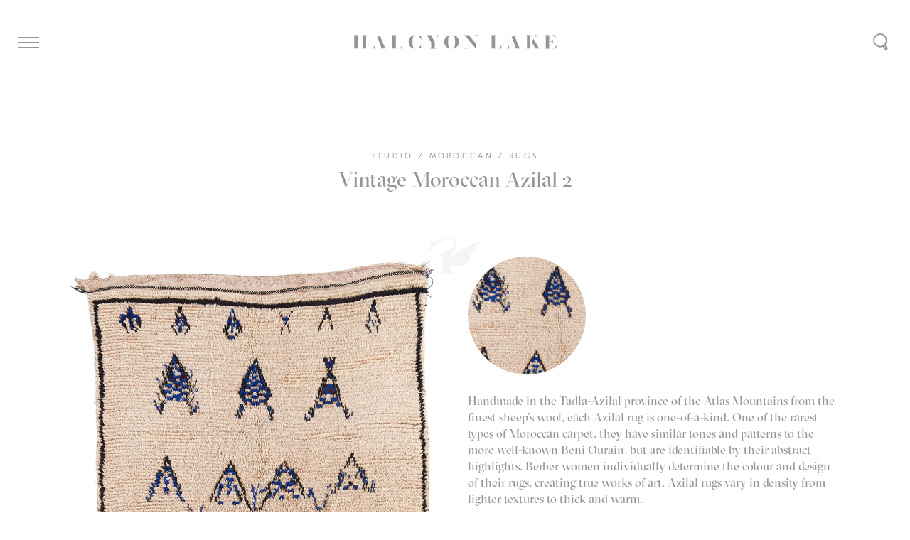

--- FILE ---
content_type: text/html; charset=UTF-8
request_url: https://halcyonlake.com/our-products/vintage-azilal-2/
body_size: 16214
content:
<!DOCTYPE html>
<html lang="en-AU" prefix="og: http://ogp.me/ns#">
    <head>
		<!-- Google Tag Manager -->
<script>(function(w,d,s,l,i){w[l]=w[l]||[];w[l].push({'gtm.start':
new Date().getTime(),event:'gtm.js'});var f=d.getElementsByTagName(s)[0],
j=d.createElement(s),dl=l!='dataLayer'?'&l='+l:'';j.async=true;j.src=
'https://www.googletagmanager.com/gtm.js?id='+i+dl;f.parentNode.insertBefore(j,f);
})(window,document,'script','dataLayer','GTM-KLCR7J4');</script>
<!-- End Google Tag Manager -->
        <meta charset="UTF-8" />
<script type="text/javascript">
/* <![CDATA[ */
var gform;gform||(document.addEventListener("gform_main_scripts_loaded",function(){gform.scriptsLoaded=!0}),document.addEventListener("gform/theme/scripts_loaded",function(){gform.themeScriptsLoaded=!0}),window.addEventListener("DOMContentLoaded",function(){gform.domLoaded=!0}),gform={domLoaded:!1,scriptsLoaded:!1,themeScriptsLoaded:!1,isFormEditor:()=>"function"==typeof InitializeEditor,callIfLoaded:function(o){return!(!gform.domLoaded||!gform.scriptsLoaded||!gform.themeScriptsLoaded&&!gform.isFormEditor()||(gform.isFormEditor()&&console.warn("The use of gform.initializeOnLoaded() is deprecated in the form editor context and will be removed in Gravity Forms 3.1."),o(),0))},initializeOnLoaded:function(o){gform.callIfLoaded(o)||(document.addEventListener("gform_main_scripts_loaded",()=>{gform.scriptsLoaded=!0,gform.callIfLoaded(o)}),document.addEventListener("gform/theme/scripts_loaded",()=>{gform.themeScriptsLoaded=!0,gform.callIfLoaded(o)}),window.addEventListener("DOMContentLoaded",()=>{gform.domLoaded=!0,gform.callIfLoaded(o)}))},hooks:{action:{},filter:{}},addAction:function(o,r,e,t){gform.addHook("action",o,r,e,t)},addFilter:function(o,r,e,t){gform.addHook("filter",o,r,e,t)},doAction:function(o){gform.doHook("action",o,arguments)},applyFilters:function(o){return gform.doHook("filter",o,arguments)},removeAction:function(o,r){gform.removeHook("action",o,r)},removeFilter:function(o,r,e){gform.removeHook("filter",o,r,e)},addHook:function(o,r,e,t,n){null==gform.hooks[o][r]&&(gform.hooks[o][r]=[]);var d=gform.hooks[o][r];null==n&&(n=r+"_"+d.length),gform.hooks[o][r].push({tag:n,callable:e,priority:t=null==t?10:t})},doHook:function(r,o,e){var t;if(e=Array.prototype.slice.call(e,1),null!=gform.hooks[r][o]&&((o=gform.hooks[r][o]).sort(function(o,r){return o.priority-r.priority}),o.forEach(function(o){"function"!=typeof(t=o.callable)&&(t=window[t]),"action"==r?t.apply(null,e):e[0]=t.apply(null,e)})),"filter"==r)return e[0]},removeHook:function(o,r,t,n){var e;null!=gform.hooks[o][r]&&(e=(e=gform.hooks[o][r]).filter(function(o,r,e){return!!(null!=n&&n!=o.tag||null!=t&&t!=o.priority)}),gform.hooks[o][r]=e)}});
/* ]]> */
</script>

        
        <meta name="viewport" content="width=device-width, initial-scale=1.0">
        <link rel="profile" href="http://gmpg.org/xfn/11" />
        <meta name="format-detection" content="telephone=no">
        <meta name="viewport" content="width=device-width, initial-scale=1, maximum-scale=1,user-scalable=0"/>
        <link rel="pingback" href="https://halcyonlake.com/xmlrpc.php" />
        <link rel="shortcut icon" type="image/png" href="https://halcyonlake.com/wp-content/themes/halcyonlake2017/favicon.png?v=2" />
<meta name="facebook-domain-verification" content="zt6anzqfts1kmo9sdxlcmb1wp0xfxh" />
                <meta name='robots' content='index, follow, max-image-preview:large, max-snippet:-1, max-video-preview:-1' />

	<!-- This site is optimized with the Yoast SEO plugin v26.7 - https://yoast.com/wordpress/plugins/seo/ -->
	<title>Vintage Moroccan Azilal 2 - Halcyon Lake</title>
	<link rel="canonical" href="https://halcyonlake.com/our-products/vintage-azilal-2/" />
	<meta property="og:locale" content="en_US" />
	<meta property="og:type" content="article" />
	<meta property="og:title" content="Vintage Moroccan Azilal 2 - Halcyon Lake" />
	<meta property="og:description" content="Handmade in the Tadla-Azilal province of the Atlas Mountains from the finest sheep’s wool, each Azilal rug is one-of-a-kind. One..." />
	<meta property="og:url" content="https://halcyonlake.com/our-products/vintage-azilal-2/" />
	<meta property="og:site_name" content="Halcyon Lake" />
	<meta property="article:publisher" content="https://www.facebook.com/halcyonlakerugs/" />
	<meta property="article:modified_time" content="2024-10-23T02:17:03+00:00" />
	<meta property="og:image" content="https://halcyonlake.com/wp-content/uploads/2018/09/Vintage_azilal_hallrunner_2_140x350_web_01.jpg" />
	<meta property="og:image:width" content="1000" />
	<meta property="og:image:height" content="2401" />
	<meta property="og:image:type" content="image/jpeg" />
	<meta name="twitter:card" content="summary_large_image" />
	<script type="application/ld+json" class="yoast-schema-graph">{"@context":"https://schema.org","@graph":[{"@type":"WebPage","@id":"https://halcyonlake.com/our-products/vintage-azilal-2/","url":"https://halcyonlake.com/our-products/vintage-azilal-2/","name":"Vintage Moroccan Azilal 2 - Halcyon Lake","isPartOf":{"@id":"https://halcyonlake.com/#website"},"primaryImageOfPage":{"@id":"https://halcyonlake.com/our-products/vintage-azilal-2/#primaryimage"},"image":{"@id":"https://halcyonlake.com/our-products/vintage-azilal-2/#primaryimage"},"thumbnailUrl":"https://halcyonlake.com/wp-content/uploads/2018/09/Vintage_azilal_hallrunner_2_140x350_web_01.jpg","datePublished":"2018-09-10T07:39:20+00:00","dateModified":"2024-10-23T02:17:03+00:00","breadcrumb":{"@id":"https://halcyonlake.com/our-products/vintage-azilal-2/#breadcrumb"},"inLanguage":"en-AU","potentialAction":[{"@type":"ReadAction","target":["https://halcyonlake.com/our-products/vintage-azilal-2/"]}]},{"@type":"ImageObject","inLanguage":"en-AU","@id":"https://halcyonlake.com/our-products/vintage-azilal-2/#primaryimage","url":"https://halcyonlake.com/wp-content/uploads/2018/09/Vintage_azilal_hallrunner_2_140x350_web_01.jpg","contentUrl":"https://halcyonlake.com/wp-content/uploads/2018/09/Vintage_azilal_hallrunner_2_140x350_web_01.jpg","width":1000,"height":2401},{"@type":"BreadcrumbList","@id":"https://halcyonlake.com/our-products/vintage-azilal-2/#breadcrumb","itemListElement":[{"@type":"ListItem","position":1,"name":"Home","item":"https://halcyonlake.com/"},{"@type":"ListItem","position":2,"name":"Vintage Moroccan Azilal 2"}]},{"@type":"WebSite","@id":"https://halcyonlake.com/#website","url":"https://halcyonlake.com/","name":"Halcyon Lake","description":"A specialist purveyor of rugs and carpets","potentialAction":[{"@type":"SearchAction","target":{"@type":"EntryPoint","urlTemplate":"https://halcyonlake.com/?s={search_term_string}"},"query-input":{"@type":"PropertyValueSpecification","valueRequired":true,"valueName":"search_term_string"}}],"inLanguage":"en-AU"}]}</script>
	<!-- / Yoast SEO plugin. -->


<link rel='dns-prefetch' href='//cdnjs.cloudflare.com' />
<link rel='dns-prefetch' href='//cdn.jsdelivr.net' />
<link rel='dns-prefetch' href='//maps.googleapis.com' />
<link rel="alternate" title="oEmbed (JSON)" type="application/json+oembed" href="https://halcyonlake.com/wp-json/oembed/1.0/embed?url=https%3A%2F%2Fhalcyonlake.com%2Four-products%2Fvintage-azilal-2%2F" />
<link rel="alternate" title="oEmbed (XML)" type="text/xml+oembed" href="https://halcyonlake.com/wp-json/oembed/1.0/embed?url=https%3A%2F%2Fhalcyonlake.com%2Four-products%2Fvintage-azilal-2%2F&#038;format=xml" />
<style id='wp-img-auto-sizes-contain-inline-css' type='text/css'>
img:is([sizes=auto i],[sizes^="auto," i]){contain-intrinsic-size:3000px 1500px}
/*# sourceURL=wp-img-auto-sizes-contain-inline-css */
</style>
<style id='wp-emoji-styles-inline-css' type='text/css'>

	img.wp-smiley, img.emoji {
		display: inline !important;
		border: none !important;
		box-shadow: none !important;
		height: 1em !important;
		width: 1em !important;
		margin: 0 0.07em !important;
		vertical-align: -0.1em !important;
		background: none !important;
		padding: 0 !important;
	}
/*# sourceURL=wp-emoji-styles-inline-css */
</style>
<style id='wp-block-library-inline-css' type='text/css'>
:root{--wp-block-synced-color:#7a00df;--wp-block-synced-color--rgb:122,0,223;--wp-bound-block-color:var(--wp-block-synced-color);--wp-editor-canvas-background:#ddd;--wp-admin-theme-color:#007cba;--wp-admin-theme-color--rgb:0,124,186;--wp-admin-theme-color-darker-10:#006ba1;--wp-admin-theme-color-darker-10--rgb:0,107,160.5;--wp-admin-theme-color-darker-20:#005a87;--wp-admin-theme-color-darker-20--rgb:0,90,135;--wp-admin-border-width-focus:2px}@media (min-resolution:192dpi){:root{--wp-admin-border-width-focus:1.5px}}.wp-element-button{cursor:pointer}:root .has-very-light-gray-background-color{background-color:#eee}:root .has-very-dark-gray-background-color{background-color:#313131}:root .has-very-light-gray-color{color:#eee}:root .has-very-dark-gray-color{color:#313131}:root .has-vivid-green-cyan-to-vivid-cyan-blue-gradient-background{background:linear-gradient(135deg,#00d084,#0693e3)}:root .has-purple-crush-gradient-background{background:linear-gradient(135deg,#34e2e4,#4721fb 50%,#ab1dfe)}:root .has-hazy-dawn-gradient-background{background:linear-gradient(135deg,#faaca8,#dad0ec)}:root .has-subdued-olive-gradient-background{background:linear-gradient(135deg,#fafae1,#67a671)}:root .has-atomic-cream-gradient-background{background:linear-gradient(135deg,#fdd79a,#004a59)}:root .has-nightshade-gradient-background{background:linear-gradient(135deg,#330968,#31cdcf)}:root .has-midnight-gradient-background{background:linear-gradient(135deg,#020381,#2874fc)}:root{--wp--preset--font-size--normal:16px;--wp--preset--font-size--huge:42px}.has-regular-font-size{font-size:1em}.has-larger-font-size{font-size:2.625em}.has-normal-font-size{font-size:var(--wp--preset--font-size--normal)}.has-huge-font-size{font-size:var(--wp--preset--font-size--huge)}.has-text-align-center{text-align:center}.has-text-align-left{text-align:left}.has-text-align-right{text-align:right}.has-fit-text{white-space:nowrap!important}#end-resizable-editor-section{display:none}.aligncenter{clear:both}.items-justified-left{justify-content:flex-start}.items-justified-center{justify-content:center}.items-justified-right{justify-content:flex-end}.items-justified-space-between{justify-content:space-between}.screen-reader-text{border:0;clip-path:inset(50%);height:1px;margin:-1px;overflow:hidden;padding:0;position:absolute;width:1px;word-wrap:normal!important}.screen-reader-text:focus{background-color:#ddd;clip-path:none;color:#444;display:block;font-size:1em;height:auto;left:5px;line-height:normal;padding:15px 23px 14px;text-decoration:none;top:5px;width:auto;z-index:100000}html :where(.has-border-color){border-style:solid}html :where([style*=border-top-color]){border-top-style:solid}html :where([style*=border-right-color]){border-right-style:solid}html :where([style*=border-bottom-color]){border-bottom-style:solid}html :where([style*=border-left-color]){border-left-style:solid}html :where([style*=border-width]){border-style:solid}html :where([style*=border-top-width]){border-top-style:solid}html :where([style*=border-right-width]){border-right-style:solid}html :where([style*=border-bottom-width]){border-bottom-style:solid}html :where([style*=border-left-width]){border-left-style:solid}html :where(img[class*=wp-image-]){height:auto;max-width:100%}:where(figure){margin:0 0 1em}html :where(.is-position-sticky){--wp-admin--admin-bar--position-offset:var(--wp-admin--admin-bar--height,0px)}@media screen and (max-width:600px){html :where(.is-position-sticky){--wp-admin--admin-bar--position-offset:0px}}
/*wp_block_styles_on_demand_placeholder:6970f68de30dd*/
/*# sourceURL=wp-block-library-inline-css */
</style>
<style id='classic-theme-styles-inline-css' type='text/css'>
/*! This file is auto-generated */
.wp-block-button__link{color:#fff;background-color:#32373c;border-radius:9999px;box-shadow:none;text-decoration:none;padding:calc(.667em + 2px) calc(1.333em + 2px);font-size:1.125em}.wp-block-file__button{background:#32373c;color:#fff;text-decoration:none}
/*# sourceURL=/wp-includes/css/classic-themes.min.css */
</style>
<link rel='stylesheet' id='style-css' href='https://halcyonlake.com/wp-content/themes/halcyonlake2017/public/styles/all-min.css?ver=5.1' type='text/css' media='all' />
<script type="text/javascript" src="https://halcyonlake.com/wp-includes/js/jquery/jquery.min.js?ver=3.7.1" id="jquery-core-js"></script>
<script type="text/javascript" src="https://halcyonlake.com/wp-includes/js/jquery/jquery-migrate.min.js?ver=3.4.1" id="jquery-migrate-js"></script>
<script type="text/javascript" src="https://cdnjs.cloudflare.com/ajax/libs/jquery/2.1.3/jquery.min.js" id="jQuery-js"></script>
<script type="text/javascript" src="//cdn.jsdelivr.net/npm/slick-carousel@1.8.1/slick/slick.min.js" id="slick-js"></script>
<script type="text/javascript" src="https://maps.googleapis.com/maps/api/js?key=AIzaSyC3it-Na9aQ1KtiXmf2pYSYau12MVzFXEU&amp;ver=32b3e338bac790a0bc219ba16d5947e6" id="google-maps-api-js"></script>
<script type="text/javascript" src="https://halcyonlake.com/wp-content/themes/halcyonlake2017/public/scripts/jquery_lazyload/jquery.lazyload.js" id="lazyload-js"></script>
<script type="text/javascript" src="https://halcyonlake.com/wp-content/themes/halcyonlake2017/public/scripts/isotope/dist/isotope.pkgd.min.js" id="isotope-js"></script>
<script type="text/javascript" src="https://halcyonlake.com/wp-content/themes/halcyonlake2017/public/scripts/imagesloaded/imagesloaded.js" id="imagesLoaded-js"></script>
<script type="text/javascript" src="https://halcyonlake.com/wp-content/themes/halcyonlake2017/public/scripts/autosize/dist/autosize.min.js" id="autosize-js"></script>
<script type="text/javascript" src="https://halcyonlake.com/wp-content/themes/halcyonlake2017/public/scripts/jquery-widowfix/js/jquery.widowFix.min.js" id="widowFix-js"></script>
<script type="text/javascript" src="https://halcyonlake.com/wp-content/themes/halcyonlake2017/public/scripts/jquery-ajaxchimp/jquery.ajaxchimp.js" id="ajaxChimp-js"></script>
<script type="text/javascript" src="https://halcyonlake.com/wp-content/themes/halcyonlake2017/public/scripts/owl-carousel/owl.carousel.js" id="owlCarousel-js"></script>
<script type="text/javascript" src="https://halcyonlake.com/wp-content/themes/halcyonlake2017/public/scripts/intersection-observer/intersection-observer.js" id="intersectionObserver-js"></script>
<script type="text/javascript" src="https://halcyonlake.com/wp-content/themes/halcyonlake2017/public/scripts/reframe.js/dist/reframe.js" id="reframe-js"></script>
<script type="text/javascript" id="js-js-extra">
/* <![CDATA[ */
var sitevars = {"ajaxurl":"https://halcyonlake.com/wp-admin/admin-ajax.php","homeurl":"https://halcyonlake.com","redirecturl":"https://halcyonlake.com/architects-portal/","loadingmessage":"Sending user info, please wait...","ajaxnonce":"1cea573e86"};
//# sourceURL=js-js-extra
/* ]]> */
</script>
<script type="text/javascript" src="https://halcyonlake.com/wp-content/themes/halcyonlake2017/public/scripts/all-min.js?ver=5.3" id="js-js"></script>
<link rel="https://api.w.org/" href="https://halcyonlake.com/wp-json/" /><link rel="EditURI" type="application/rsd+xml" title="RSD" href="https://halcyonlake.com/xmlrpc.php?rsd" />

<link rel='shortlink' href='https://halcyonlake.com/?p=2685' />
		<script type="text/javascript" async defer data-pin-color="red"  data-pin-hover="true"
			src="https://halcyonlake.com/wp-content/plugins/pinterest-pin-it-button-on-image-hover-and-post/js/pinit.js"></script>
		
        <style type="text/css">.hood .bgimg { background-image:url(https://halcyonlake.com/wp-content/uploads/2017/06/Halcyon_lake_gottlieb_house.jpg);}@media screen and (max-width: 600px){.hood .bgimg { background-image:url(https://halcyonlake.com/wp-content/uploads/2017/04/mobile_final.jpg);}}</style>
    </head>
    <body class="wp-singular products-template-default single single-products postid-2685 wp-theme-halcyonlake2017 is-mobile vintage-azilal-2">
		<!-- Google Tag Manager (noscript) -->
<noscript><iframe src="https://www.googletagmanager.com/ns.html?id=GTM-KLCR7J4"
height="0" width="0" style="display:none;visibility:hidden"></iframe></noscript>
<!-- End Google Tag Manager (noscript) -->

            <!--
             <script type="text-javascript">
             var _gaq = _gaq || [];
             //_gaq.push(['_setAccount', 'UA-35426197-1']);
             _gaq.push(['_setAccount', 'UA-48444567-2']);
             _gaq.push(['_trackPageview']);

             (function() {
             var ga = document.createElement('script'); ga.type = 'text/javascript'; ga.async = true;
             ga.src = ('https:' == document.location.protocol ? 'https://ssl' : 'http://www') + '.google-analytics.com/ga.js';
             var s = document.getElementsByTagName('script')[0]; s.parentNode.insertBefore(ga, s);
             })();
             </script>
        -->
        <!-- Global Site Tag (gtag.js) - Google Analytics -->
        <script async src="https://www.googletagmanager.com/gtag/js?id=UA-48444567-2"></script>
        <script>
         window.dataLayer = window.dataLayer || [];
         function gtag(){
             dataLayer.push(arguments);
         };
         gtag('js', new Date());

         gtag('config', 'UA-48444567-2');
        </script>
        <!-- Facebook Pixel Code -->

        <script>
         !function(f,b,e,v,n,t,s)
         {if(f.fbq)return;n=f.fbq=function(){n.callMethod?
                                             n.callMethod.apply(n,arguments):n.queue.push(arguments)};
             if(!f._fbq)f._fbq=n;n.push=n;n.loaded=!0;n.version='2.0';
             n.queue=[];t=b.createElement(e);t.async=!0;
             t.src=v;s=b.getElementsByTagName(e)[0];
             s.parentNode.insertBefore(t,s)}(window,document,'script',
                                             'https://connect.facebook.net/en_US/fbevents.js');

         fbq('init', '373527753248715');
         fbq('track', 'PageView');
        </script>

        <noscript>
            <img height="1" width="1"  src="https://www.facebook.com/tr?id=373527753248715&ev=PageViewhttps://www.facebook.com/tr?id=373527753248715&ev=PageView&noscript=1" />
		</noscript>

        <!-- End Facebook Pixel Code -->

        <header>

            <div id="header">

                <h1 class="halcyon-lake-text-logo">
                    <a href="https://halcyonlake.com">
                        <svg viewBox="0 0 189.2 13.1">
                            <path d="M55,6.5c0,3.9,0.7,5.9,2.2,6.5c-3.5-0.4-5.8-2.9-5.8-6.5c0-3.9,3-6.2,6-6.5C55.8,0.6,55,2.8,55,6.5z M42.2,12.7
                                     c1.1,0,2.1,0,3.1,0L46,9C45.4,10.5,44.1,12.2,42.2,12.7z M40.5,0.2c-0.1,0-0.3,0-0.4,0c-0.6,0-1.3,0-2.1,0c-0.8,0-1.5,0-2.1,0
                                     c-0.2,0-0.3,0-0.4,0c0.4,0.1,0.9,0.3,0.9,1.2v10.1c0,0.8-0.5,1.1-0.9,1.2c0.1,0,0.3,0,0.4,0c1.2,0,2.8,0,4.3,0
                                     c-0.4-0.2-0.6-0.7-0.6-1.4V1.4C39.6,0.6,40.1,0.3,40.5,0.2z M78.6,0.3c-0.4,0-0.6,0-0.9,0c-0.2,0-0.3,0-0.5,0
                                     C77.6,0.4,78,0.7,78,1.5c0,0.3-0.1,0.7-0.3,1.2c1-1.6,1.8-2.2,2.3-2.5c-0.2,0-0.4,0-0.5,0C79.2,0.3,78.9,0.3,78.6,0.3z M88.2,6.5
                                     c0-3.4,0.4-5.7,2-6.4c-2.9,0.5-5.6,2.7-5.6,6.4c0,3.7,2.7,5.9,5.6,6.4C88.5,12.1,88.2,9.9,88.2,6.5z M75.7,11.5V6.4l-0.1,0.1L73.2,2
                                     c-0.2-0.3-0.3-0.6-0.3-0.9c0-0.5,0.3-0.8,0.6-0.9c-0.4,0-0.7,0-1.1,0c-1,0-2.1,0-3.2,0c-0.4,0-0.8,0-1.2,0c0.3,0.1,0.6,0.4,0.9,0.9
                                     L72.5,7v4.6c0,0.8-0.5,1.1-0.9,1.2c0.1,0,0.3,0,0.4,0c0.6,0,1.3,0,2.1,0c0.8,0,1.5,0,2.1,0c0.2,0,0.3,0,0.4,0
                                     C76.2,12.6,75.7,12.3,75.7,11.5z M59.6,12.8c0.6-0.1,1.1-0.3,1.5-0.5c0.5-0.2,1-0.4,1.3-0.4c0.4,0,0.5,0.2,0.6,0.4V8.8
                                     C63,9.1,62.8,9.5,62.5,10C61.7,11.3,60.6,12.3,59.6,12.8z M169.1,1.4c0,0.4-0.2,0.8-0.5,1.3l1.1-1.1c0.8-0.8,1.5-1.2,2-1.4
                                     c0,0-0.1,0-0.1,0c-0.7,0-1.7,0-2.6,0c-0.2,0-0.4,0-0.6,0C168.8,0.4,169.1,0.7,169.1,1.4z M188.7,3.5C188.7,3.5,188.7,3.5,188.7,3.5
                                     l-1-3.3c-1.1,0-2.2,0-3.3,0c1.1,0.2,2,0.6,3,1.5C188,2.4,188.4,3,188.7,3.5z M19.8,10.7c0-0.4,0.1-0.7,0.2-1c-0.3,0.8-1,2.3-2.3,3
                                     c0,0,0,0,0,0c0.4,0,0.9,0,1.6,0c0.4,0,0.8,0,1.2,0c0.2,0,0.4,0,0.6,0C20.4,12.5,19.8,12,19.8,10.7z M62.2,2.8
                                     c0.5,0.8,0.7,1.4,0.9,1.8v-4c-0.1,0.2-0.2,0.7-0.8,0.7c-0.4,0-0.9-0.2-1.4-0.4c-0.3-0.1-0.7-0.3-1.1-0.4C60.9,0.9,61.7,2,62.2,2.8z
                                     M4.9,0.2c-0.2,0-0.3,0-0.5,0c-0.5,0-1.2,0-1.9,0c-0.8,0-1.5,0-2.1,0c-0.2,0-0.3,0-0.4,0c0.4,0.1,0.9,0.3,0.9,1.2v10.1
                                     c0,0.8-0.5,1.1-0.9,1.2c0.1,0,0.3,0,0.4,0c0.6,0,1.3,0,2.1,0c0.7,0,1.3,0,1.9,0c0.2,0,0.3,0,0.5,0c-0.4-0.1-0.8-0.3-0.8-1.2V1.4
                                     C4.2,0.6,4.6,0.3,4.9,0.2z M12.8,0.2c-0.1,0-0.3,0-0.4,0c-0.6,0-1.3,0-2.1,0c-0.7,0-1.3,0-1.9,0c-0.2,0-0.3,0-0.5,0
                                     c0.4,0.1,0.8,0.3,0.8,1.2v10.1c0,0.8-0.4,1.1-0.8,1.2c0.2,0,0.3,0,0.5,0c0.5,0,1.2,0,1.9,0c0.8,0,1.5,0,2.1,0c0.2,0,0.3,0,0.4,0
                                     c-0.4-0.1-0.9-0.3-0.9-1.2V1.4C11.9,0.6,12.4,0.3,12.8,0.2z M29.1,11.3L24.6,0.1c-0.2,0.3-0.6,0.8-1.3,1.3c-0.6,0.4-1,0.6-1.3,0.8
                                     c0.2,0.1,0.5,0.3,0.6,0.7l0-0.1l2.1,5.5h0l0.9,2.4c0.1,0.4,0.4,1,0.4,1.3c0,0.4-0.2,0.6-0.4,0.7c0.1,0,0.1,0,0.2,0
                                     c0.6,0,1.3,0,2.1,0c1.2,0,1.8,0,2.3,0c0,0,0.1,0,0.1,0C29.9,12.5,29.5,12.2,29.1,11.3z M172.4,11.9l-4.6-8.1c0,0,0,0,0,0l-2.1,2.3
                                     l3.7,6.6c1.9,0,2.9,0,3.6,0c0.1,0,0.2,0,0.3,0C173,12.6,172.6,12.4,172.4,11.9z M182.3,11.3v-11c-0.5,0-1.1,0-1.6,0
                                     c-0.8,0-1.5,0-2.1,0c-0.2,0-0.3,0-0.4,0c0.4,0.1,0.9,0.3,0.9,1.2v10.1c0,0.8-0.5,1.1-0.9,1.2c0.1,0,0.3,0,0.4,0c1.2,0,2.9,0,4.4,0
                                     C182.5,12.4,182.3,12,182.3,11.3z M92.7,0.1c1.6,0.7,2,3,2,6.4c0,3.4-0.4,5.7-2,6.4c2.9-0.5,5.6-2.7,5.6-6.4
                                     C98.3,2.8,95.6,0.6,92.7,0.1z M185.4,12.7c1,0,2.1,0,3.1,0l0.8-3.6C188.6,10.7,187.3,12.2,185.4,12.7z M185.8,4.1
                                     c-0.4,1-1.3,1.8-2.5,2c1.2,0.2,2.1,1,2.5,2.2L185.8,4.1z M154.2,11.3l-4.5-11.2c-0.2,0.3-0.6,0.8-1.3,1.3c-0.6,0.4-1,0.6-1.3,0.8
                                     c0.2,0.1,0.5,0.3,0.6,0.7l0-0.1l2.1,5.5h0l0.9,2.4c0.1,0.4,0.4,1,0.4,1.3c0,0.4-0.2,0.6-0.4,0.7c0.1,0,0.1,0,0.2,0
                                     c0.6,0,1.3,0,2.1,0c1.2,0,1.8,0,2.3,0c0,0,0.1,0,0.1,0C155,12.5,154.5,12.2,154.2,11.3z M165.6,0.2c-0.1,0-0.3,0-0.4,0
                                     c-0.6,0-1.3,0-2.1,0c-0.8,0-1.5,0-2.1,0c-0.2,0-0.3,0-0.4,0c0.4,0.1,0.9,0.3,0.9,1.2v10.1c0,0.8-0.5,1.1-0.9,1.2c0.1,0,0.3,0,0.4,0
                                     c0.6,0,1.3,0,2.1,0c0.8,0,1.5,0,2.1,0c0.2,0,0.3,0,0.4,0c-0.4-0.1-0.9-0.3-0.9-1.2V1.4C164.7,0.6,165.2,0.3,165.6,0.2z M107.5,0.3
                                     c-2.1,0-3.4,0-4.2,0c-0.2,0-0.4,0-0.5,0c0.5,0.2,1.2,0.6,2.1,1.7l9.5,11.2l0-4.7L107.5,0.3z M144.8,10.7c0-0.4,0.1-0.7,0.1-1
                                     c-0.3,0.8-1,2.3-2.3,3c0,0,0,0,0,0c0.4,0,0.9,0,1.6,0c0.4,0,0.8,0,1.1,0c0.2,0,0.4,0,0.6,0C145.5,12.5,144.8,12,144.8,10.7z
                                     M113.3,0.3c-0.3,0-0.6,0-0.9,0c0,0,0,0,0,0c0.7,0.2,1.9,0.5,1.9,2.9h0c0-2.4,1.2-2.7,1.9-2.9c0,0,0,0,0,0c-0.3,0-0.6,0-0.9,0
                                     C114.7,0.3,114,0.3,113.3,0.3z M104.9,9.8L104.9,9.8c0,2.4-1.3,2.7-1.9,2.9c0,0,0,0,0,0c0.3,0,0.6,0,0.9,0c0.7,0,1.4,0,2.1,0
                                     c0.3,0,0.6,0,0.9,0c0,0,0,0,0,0C106.2,12.5,104.9,12.2,104.9,9.8z M134.3,12.7c1.1,0,2.1,0,3.1,0l0.8-3.7
                                     C137.6,10.4,136.3,12.1,134.3,12.7z M132.7,0.2c-0.1,0-0.3,0-0.4,0c-0.6,0-1.3,0-2.1,0c-0.8,0-1.5,0-2.1,0c-0.2,0-0.3,0-0.4,0
                                     c0.4,0.1,0.9,0.3,0.9,1.2v10.1c0,0.8-0.5,1.1-0.9,1.2c0.1,0,0.3,0,0.4,0c1.2,0,2.8,0,4.3,0c-0.4-0.2-0.6-0.7-0.6-1.4V1.4
                                     C131.8,0.6,132.3,0.3,132.7,0.2z"/>
					              </svg>
				            </a>
			          </h1>
		        </div>

		        <svg class="halcyon-lake-logo" viewBox="0 0 74 51.4">
		            <path class="st0" d="M64.8,12.4c3-0.3,4.7,0,4.7,0.3c0,0.5-4.6,1.7-7.6,4.6c2.8-0.4,4.4-0.2,4.4,0c0,0.5-6.3,1.9-7.4,6.8
			                       c-0.6,3.8-0.6,4.8-1.7,7.1c-2.3,5.7-7.4,10.4-19.8,9.2c-8.5-0.8-7.6,3.2-5.3,6.3c2,2.7,4.8,4.6,4.8,4.6l-35.1,0
			                       c-0.1,0-6.2-12.2,4.9-20.7c11.1-8.6,24.9-13.2,28.2-18.2c3.3-5-1-8.6-5.2-9.4c-7.8-1.4-15,3.8-17.9,6.4c-3,2.5-6.7,7.6-9.9,8.7
			                       c-0.5,0.2-0.6-0.2-0.6-0.3c0.2-0.8,1.1-3.2,1.3-4.7c0.1-1.5,0.3-3.9,1.2-5.4c1.4-2.2,1.1-1.3,3.1-3.3C8.9,2.5,8.1,0,8.6,0
			                       c0.5,0,1.5,2.2,0.9,4.3c-0.3,1,1,1.9,3.9,0.3c10.9-6,18.3-3.6,20.9-2.5c5.3,2.3,7.2,8.3,3.1,13.5c-5.9,7.5-8.3,10.3-6.4,10.9
			                       c2.2,0.7,3.8-1.4,12.4-7.6C60.2,6.8,73.8,5.8,74,6.7C74.1,7.2,69,9,64.8,12.4z"/>
		        </svg>

            <a class="search-trigger" href="https://halcyonlake.com/?s=">

            </a>

        </header>

        <a class="menu-trigger-wrapper" href="#">
            <div class="menu-trigger-inner">
                <span class="bar-1"></span>
                <span class="bar-2"></span>
                <span class="bar-3"></span>
            </div>
        </a>

        <div class="site-menu-overlay"></div>

        <div class="site-menu">

            <div class="site-menu-panel">
		            <ul id="menu-menu-1" class="menu"><li id="menu-item-3633" class="menu-header menu-item menu-item-type-taxonomy menu-item-object-collection menu-item-has-children menu-item-3633"><a href="https://halcyonlake.com/collections/studio/">Studio Range</a>
<ul class="sub-menu">
	<li id="menu-item-9408" class="menu-item menu-item-type-taxonomy menu-item-object-collection menu-item-9408"><a href="https://halcyonlake.com/collections/studio/new-arrivals/">New Arrivals</a></li>
	<li id="menu-item-3520" class="menu-item menu-item-type-taxonomy menu-item-object-collection menu-item-3520"><a href="https://halcyonlake.com/collections/studio/texture/">Texture</a></li>
	<li id="menu-item-3519" class="menu-item menu-item-type-taxonomy menu-item-object-collection menu-item-3519"><a href="https://halcyonlake.com/collections/studio/contemporary/">Contemporary</a></li>
	<li id="menu-item-3518" class="menu-item menu-item-type-taxonomy menu-item-object-collection menu-item-3518"><a href="https://halcyonlake.com/collections/studio/classic/">Classic</a></li>
	<li id="menu-item-3521" class="menu-item menu-item-type-taxonomy menu-item-object-collection menu-item-3521"><a href="https://halcyonlake.com/collections/studio/moroccan-rugs/">Moroccan</a></li>
	<li id="menu-item-8219" class="menu-item menu-item-type-taxonomy menu-item-object-collection menu-item-8219"><a href="https://halcyonlake.com/collections/studio/vintage-tribal-rugs/">Vintage &amp; Tribal</a></li>
	<li id="menu-item-12790" class="menu-item menu-item-type-taxonomy menu-item-object-collection menu-item-12790"><a href="https://halcyonlake.com/collections/studio/hall-runners/">Hall Runners</a></li>
	<li id="menu-item-3522" class="menu-item menu-item-type-custom menu-item-object-custom menu-item-3522"><a href="http://halcyonlake.com/collections/rugs/studio/?view-all=1">View all</a></li>
</ul>
</li>
<li id="menu-item-3634" class="menu-header menu-item menu-item-type-taxonomy menu-item-object-collection menu-item-has-children menu-item-3634"><a href="https://halcyonlake.com/collections/designer/">Designer Range</a>
<ul class="sub-menu">
	<li id="menu-item-3512" class="menu-item menu-item-type-taxonomy menu-item-object-collection menu-item-3512"><a href="https://halcyonlake.com/collections/designer/reuber-henning/">Reuber Henning</a></li>
	<li id="menu-item-11630" class="menu-item menu-item-type-taxonomy menu-item-object-collection menu-item-11630"><a href="https://halcyonlake.com/collections/designer/reuber-henning-curated-color/">Curated Color</a></li>
	<li id="menu-item-3508" class="menu-item menu-item-type-taxonomy menu-item-object-collection menu-item-3508"><a href="https://halcyonlake.com/collections/designer/ames/">Ames</a></li>
	<li id="menu-item-3511" class="menu-item menu-item-type-taxonomy menu-item-object-collection menu-item-3511"><a href="https://halcyonlake.com/collections/designer/mariantonia-urru/">Mariantonia Urru</a></li>
	<li id="menu-item-9580" class="menu-item menu-item-type-taxonomy menu-item-object-collection menu-item-9580"><a href="https://halcyonlake.com/collections/designer/jov/">JOV</a></li>
	<li id="menu-item-3621" class="menu-item menu-item-type-taxonomy menu-item-object-collection menu-item-3621"><a href="https://halcyonlake.com/collections/designer/amadi/">Amadi</a></li>
	<li id="menu-item-3509" class="menu-item menu-item-type-taxonomy menu-item-object-collection menu-item-3509"><a href="https://halcyonlake.com/collections/designer/edelgrund/">Edelgrund</a></li>
	<li id="menu-item-3513" class="menu-item menu-item-type-taxonomy menu-item-object-collection menu-item-3513"><a href="https://halcyonlake.com/collections/designer/valentina-hoyos/">Valentina Hoyos</a></li>
	<li id="menu-item-3516" class="menu-item menu-item-type-custom menu-item-object-custom menu-item-3516"><a href="http://halcyonlake.com/collections/rugs/designer/?view-all=1">View All</a></li>
</ul>
</li>
<li id="menu-item-3635" class="menu-header menu-item menu-item-type-taxonomy menu-item-object-collection menu-item-has-children menu-item-3635"><a href="https://halcyonlake.com/collections/carpet/">Carpet</a>
<ul class="sub-menu">
	<li id="menu-item-3517" class="menu-item menu-item-type-taxonomy menu-item-object-collection menu-item-3517"><a href="https://halcyonlake.com/collections/carpet/">View all</a></li>
</ul>
</li>
<li id="menu-item-3392" class="menu-header menu-item menu-item-type-post_type menu-item-object-page menu-item-home menu-item-has-children menu-item-3392"><a href="https://halcyonlake.com/">Halcyon Lake</a>
<ul class="sub-menu">
	<li id="menu-item-3396" class="menu-item menu-item-type-post_type menu-item-object-page menu-item-3396"><a href="https://halcyonlake.com/about/">About</a></li>
	<li id="menu-item-3393" class="menu-item menu-item-type-post_type menu-item-object-page menu-item-3393"><a href="https://halcyonlake.com/services/">Services</a></li>
	<li id="menu-item-3406" class="menu-item menu-item-type-post_type menu-item-object-page menu-item-3406"><a href="https://halcyonlake.com/resources/">Trade / FAQ</a></li>
	<li id="menu-item-3395" class="menu-item menu-item-type-post_type menu-item-object-page current_page_parent menu-item-3395"><a href="https://halcyonlake.com/journal/">Journal</a></li>
	<li id="menu-item-3394" class="menu-item menu-item-type-post_type menu-item-object-page menu-item-3394"><a href="https://halcyonlake.com/contact/">Contact Us</a></li>
</ul>
</li>
</ul>            </div>

        </div>

	      <main>
		          <article class="productwrap">
                    <div class="product-header">
					<!-- product-breadcrumbs -->
					<div class="product-breadcrumbs">
									<a href="https://halcyonlake.com/collections/studio/">
			Studio			</a>
						<span class="divider">/</span>
									<a href="https://halcyonlake.com/collections/studio/moroccan-rugs/">
			Moroccan			</a>
						<span class="divider">/</span>
									<a href="https://halcyonlake.com/collections/studio/moroccan-rugs/rugs/">
			Rugs			</a>
											</div>
					<!-- end product-breadcrumbs -->

					<h1>Vintage Moroccan Azilal 2</h1>
            </div>

                            <div class="left">
                    <div class="product-slider-wrap">
							  <div class="product-slider"><div class="slide"><div class="imgwrap" style="padding-bottom:240.1%"><img data-lazy="https://halcyonlake.com/wp-content/uploads/2018/09/Vintage_azilal_hallrunner_2_140x350_web_01.jpg"></div></div></div></div>
                              <div class="slider-thumbs"><div class="slide"><div class="imgwrap" style="padding-bottom:100%"><img data-lazy="https://halcyonlake.com/wp-content/uploads/2018/09/Vintage_azilal_hallrunner_2_140x350_web_01-150x150.jpg"></div></div></div>                </div><div class="right">
                    <div class="product-swatch" style="background-image:url(https://halcyonlake.com/wp-content/uploads/2018/09/Vintage_azilal_hallrunner_1_140x350_web_swatch.jpg);"></div>                    <p>Handmade in the Tadla-Azilal province of the Atlas Mountains from the finest sheep’s wool, each Azilal rug is one-of-a-kind. One of the rarest types of Moroccan carpet, they have similar tones and patterns to the more well-known Beni Ourain, but are identifiable by their abstract highlights. Berber women individually determine the colour and design of their rugs, creating true works of art. Azilal rugs vary in density from lighter textures to thick and warm.</p>
<h4>Material</h4><p>Pure wool.</p>
<h4>Colours</h4><p><span>Cream | Blue</span></p><h4>Size</h4><p>140 x 350 cm </p>
<h4>Price</h4><p>$3,870</p>
<p><a id="enquire" class="button-enquire heading" target="_blank" href="mailto:i&#110;f&#111;&#64;hal&#99;&#121;on&#108;ake&#46;co&#109;?subject=Enquiry&body=Thank%20you%20for%20your%20interest%20in%20Vintage%20Moroccan%20Azilal%202%21%0A%20%20%20%20%20%20%20%20%20%20%20%20%20%20%20%20%20%20%20%20%20%20%20%20Name%3A%0A%20%20%20%20%20%20%20%20%20%20%20%20%20%20%20%20%20%20%20%20%20%20%20%20Company%3A%0A%20%20%20%20%20%20%20%20%20%20%20%20%20%20%20%20%20%20%20%20%20%20%20%20Contact%20Number%3A%0A%0A%20%20%20%20%20%20%20%20%20%20%20%20%20%20%20%20%20%20%20%20%20%20%20%20Product%3A%20Vintage%20Moroccan%20Azilal%202%0A%20%20%20%20%20%20%20%20%20%20%20%20%20%20%20%20%20%20%20%20%20%20%20%20Rug%20Size%3A%0A%20%20%20%20%20%20%20%20%20%20%20%20%20%20%20%20%20%20%20%20%20%20%20%20Rug%20Shape%20ie.%20retangular%20%2F%20circular%3A%0A%20%20%20%20%20%20%20%20%20%20%20%20%20%20%20%20%20%20%20%20%20%20%20%20Extra%20Details%3A">Enquire about this product</a></p>
                </div>
            
            

    </article>

    <div id="enquiry" class="overlay product-enquiry">
        <div class="table">
            <div class="cell">
                <div class="overlay-contents product-form">
                    <p class="thankyou-message">Thank you for your interest in Vintage Moroccan Azilal 2! Please fill in the below details and we will get back to you soon.</p>
                    
                <div class='gf_browser_safari gf_browser_iphone gform_wrapper gform_legacy_markup_wrapper gform-theme--no-framework' data-form-theme='legacy' data-form-index='0' id='gform_wrapper_7' ><form method='post' enctype='multipart/form-data' target='gform_ajax_frame_7' id='gform_7'  action='/our-products/vintage-azilal-2/' data-formid='7' novalidate>
                        <div class='gform-body gform_body'><ul id='gform_fields_7' class='gform_fields top_label form_sublabel_below description_below validation_below'><li id="field_7_1" class="gfield gfield--type-text gfield--input-type-text gfield_contains_required field_sublabel_below gfield--no-description field_description_below field_validation_below gfield_visibility_visible"  ><label class='gfield_label gform-field-label' for='input_7_1'>First Name<span class="gfield_required"><span class="gfield_required gfield_required_asterisk">*</span></span></label><div class='ginput_container ginput_container_text'><input name='input_1' id='input_7_1' type='text' value='' class='medium'    placeholder='First Name*' aria-required="true" aria-invalid="false"   /></div></li><li id="field_7_2" class="gfield gfield--type-text gfield--input-type-text gfield_contains_required field_sublabel_below gfield--no-description field_description_below field_validation_below gfield_visibility_visible"  ><label class='gfield_label gform-field-label' for='input_7_2'>Last Name<span class="gfield_required"><span class="gfield_required gfield_required_asterisk">*</span></span></label><div class='ginput_container ginput_container_text'><input name='input_2' id='input_7_2' type='text' value='' class='medium'    placeholder='Last Name*' aria-required="true" aria-invalid="false"   /></div></li><li id="field_7_3" class="gfield gfield--type-email gfield--input-type-email gfield_contains_required field_sublabel_below gfield--no-description field_description_below field_validation_below gfield_visibility_visible"  ><label class='gfield_label gform-field-label' for='input_7_3'>Email<span class="gfield_required"><span class="gfield_required gfield_required_asterisk">*</span></span></label><div class='ginput_container ginput_container_email'>
                            <input name='input_3' id='input_7_3' type='email' value='' class='medium'   placeholder='Email Address*' aria-required="true" aria-invalid="false"  />
                        </div></li><li id="field_7_4" class="gfield gfield--type-text gfield--input-type-text field_sublabel_below gfield--no-description field_description_below field_validation_below gfield_visibility_visible"  ><label class='gfield_label gform-field-label' for='input_7_4'>Company</label><div class='ginput_container ginput_container_text'><input name='input_4' id='input_7_4' type='text' value='' class='medium'    placeholder='Company Name'  aria-invalid="false"   /></div></li><li id="field_7_5" class="gfield gfield--type-text gfield--input-type-text gfield_contains_required field_sublabel_below gfield--no-description field_description_below field_validation_below gfield_visibility_visible"  ><label class='gfield_label gform-field-label' for='input_7_5'>Contact Number<span class="gfield_required"><span class="gfield_required gfield_required_asterisk">*</span></span></label><div class='ginput_container ginput_container_text'><input name='input_5' id='input_7_5' type='text' value='' class='medium'    placeholder='Contact Number*' aria-required="true" aria-invalid="false"   /></div></li><li id="field_7_13" class="gfield gfield--type-text gfield--input-type-text field_sublabel_below gfield--no-description field_description_below field_validation_below gfield_visibility_visible"  ><label class='gfield_label gform-field-label' for='input_7_13'>Postcode</label><div class='ginput_container ginput_container_text'><input name='input_13' id='input_7_13' type='text' value='' class='medium'    placeholder='Postcode*'  aria-invalid="false"   /></div></li><li id="field_7_6" class="gfield gfield--type-text gfield--input-type-text gfield_contains_required field_sublabel_below gfield--no-description field_description_below field_validation_below gfield_visibility_visible"  ><label class='gfield_label gform-field-label' for='input_7_6'>Rug Size<span class="gfield_required"><span class="gfield_required gfield_required_asterisk">*</span></span></label><div class='ginput_container ginput_container_text'><input name='input_6' id='input_7_6' type='text' value='' class='medium'    placeholder='Rug Size*' aria-required="true" aria-invalid="false"   /></div></li><li id="field_7_7" class="gfield gfield--type-text gfield--input-type-text field_sublabel_below gfield--no-description field_description_below field_validation_below gfield_visibility_visible"  ><label class='gfield_label gform-field-label' for='input_7_7'>Rug Shape</label><div class='ginput_container ginput_container_text'><input name='input_7' id='input_7_7' type='text' value='' class='medium'    placeholder='Rug Shape, e.g., rectangle, round'  aria-invalid="false"   /></div></li><li id="field_7_12" class="gfield gfield--type-textarea gfield--input-type-textarea field_sublabel_below gfield--no-description field_description_below field_validation_below gfield_visibility_visible"  ><label class='gfield_label gform-field-label' for='input_7_12'>Message</label><div class='ginput_container ginput_container_textarea'><textarea name='input_12' id='input_7_12' class='textarea small'    placeholder='Message'  aria-invalid="false"   rows='10' cols='50'></textarea></div></li><li id="field_7_14" class="gfield gfield--type-select gfield--input-type-select gfield_contains_required field_sublabel_below gfield--no-description field_description_below field_validation_below gfield_visibility_visible"  ><label class='gfield_label gform-field-label' for='input_7_14'>How did you hear about us?<span class="gfield_required"><span class="gfield_required gfield_required_asterisk">*</span></span></label><div class='ginput_container ginput_container_select'><select name='input_14' id='input_7_14' class='medium gfield_select'    aria-required="true" aria-invalid="false" ><option value='' selected='selected' class='gf_placeholder'>How did you hear about us?*</option><option value='Search Engine' >Search Engine</option><option value='Social Media' >Social Media</option><option value='Print Media' >Print Media</option><option value='Referral' >Referral</option><option value='Word of Mouth' >Word of Mouth</option><option value='Existing Client' >Existing Client</option><option value='Industry Event' >Industry Event</option><option value='Other' >Other</option></select></div></li><li id="field_7_9" class="gfield gfield--type-text gfield--input-type-text hidden field_sublabel_below gfield--no-description field_description_below field_validation_below gfield_visibility_hidden"  ><div class="admin-hidden-markup"><i class="gform-icon gform-icon--hidden" aria-hidden="true" title="This field is hidden when viewing the form"></i><span>This field is hidden when viewing the form</span></div><label class='gfield_label gform-field-label' for='input_7_9'>product-id</label><div class='ginput_container ginput_container_text'><input name='input_9' id='input_7_9' type='text' value='2685' class='medium'      aria-invalid="false"   /></div></li><li id="field_7_10" class="gfield gfield--type-text gfield--input-type-text hidden field_sublabel_below gfield--no-description field_description_below field_validation_below gfield_visibility_hidden"  ><div class="admin-hidden-markup"><i class="gform-icon gform-icon--hidden" aria-hidden="true" title="This field is hidden when viewing the form"></i><span>This field is hidden when viewing the form</span></div><label class='gfield_label gform-field-label' for='input_7_10'>product</label><div class='ginput_container ginput_container_text'><input name='input_10' id='input_7_10' type='text' value='Vintage Moroccan Azilal 2' class='medium'      aria-invalid="false"   /></div></li><li id="field_7_16" class="gfield gfield--type-text gfield--input-type-text gfield--width-full hidden stop-spam field_sublabel_below gfield--no-description field_description_below field_validation_below gfield_visibility_hidden"  ><div class="admin-hidden-markup"><i class="gform-icon gform-icon--hidden" aria-hidden="true" title="This field is hidden when viewing the form"></i><span>This field is hidden when viewing the form</span></div><label class='gfield_label gform-field-label' for='input_7_16'>stop-spam</label><div class='ginput_container ginput_container_text'><input name='input_16' id='input_7_16' type='text' value='' class='medium'      aria-invalid="false"   /></div></li><li id="field_7_15" class="gfield gfield--type-captcha gfield--input-type-captcha hide-label field_sublabel_below gfield--no-description field_description_below field_validation_below gfield_visibility_visible"  ><label class='gfield_label gform-field-label' for='input_7_15'>CAPTCHA</label><div id='input_7_15' class='ginput_container ginput_recaptcha' data-sitekey='6LcyZrMqAAAAAP3J72bHJ3A1f5nYTG8d3Sm7CiH5'  data-theme='light' data-tabindex='0'  data-badge=''></div></li></ul></div>
        <div class='gform-footer gform_footer top_label'> <input type='submit' id='gform_submit_button_7' class='gform_button button' onclick='gform.submission.handleButtonClick(this);' data-submission-type='submit' value='Send'  /> <input type='hidden' name='gform_ajax' value='form_id=7&amp;title=&amp;description=&amp;tabindex=0&amp;theme=legacy&amp;hash=5fb84cd166c61425746d77ca7916ef8b' />
            <input type='hidden' class='gform_hidden' name='gform_submission_method' data-js='gform_submission_method_7' value='iframe' />
            <input type='hidden' class='gform_hidden' name='gform_theme' data-js='gform_theme_7' id='gform_theme_7' value='legacy' />
            <input type='hidden' class='gform_hidden' name='gform_style_settings' data-js='gform_style_settings_7' id='gform_style_settings_7' value='' />
            <input type='hidden' class='gform_hidden' name='is_submit_7' value='1' />
            <input type='hidden' class='gform_hidden' name='gform_submit' value='7' />
            
            <input type='hidden' class='gform_hidden' name='gform_unique_id' value='' />
            <input type='hidden' class='gform_hidden' name='state_7' value='WyJbXSIsIjM0ZWVjOTVmM2E3YWVhY2FjOTkwY2M5MTRiZTM0OWMyIl0=' />
            <input type='hidden' autocomplete='off' class='gform_hidden' name='gform_target_page_number_7' id='gform_target_page_number_7' value='0' />
            <input type='hidden' autocomplete='off' class='gform_hidden' name='gform_source_page_number_7' id='gform_source_page_number_7' value='1' />
            <input type='hidden' name='gform_field_values' value='product=%24title&amp;product-id=%24post-%3EID' />
            
        </div>
                        </form>
                        </div>
		                <iframe style='display:none;width:0px;height:0px;' src='about:blank' name='gform_ajax_frame_7' id='gform_ajax_frame_7' title='This iframe contains the logic required to handle Ajax powered Gravity Forms.'></iframe>
		                <script type="text/javascript">
/* <![CDATA[ */
 gform.initializeOnLoaded( function() {gformInitSpinner( 7, 'https://halcyonlake.com/wp-content/plugins/gravityforms/images/spinner.svg', true );jQuery('#gform_ajax_frame_7').on('load',function(){var contents = jQuery(this).contents().find('*').html();var is_postback = contents.indexOf('GF_AJAX_POSTBACK') >= 0;if(!is_postback){return;}var form_content = jQuery(this).contents().find('#gform_wrapper_7');var is_confirmation = jQuery(this).contents().find('#gform_confirmation_wrapper_7').length > 0;var is_redirect = contents.indexOf('gformRedirect(){') >= 0;var is_form = form_content.length > 0 && ! is_redirect && ! is_confirmation;var mt = parseInt(jQuery('html').css('margin-top'), 10) + parseInt(jQuery('body').css('margin-top'), 10) + 100;if(is_form){jQuery('#gform_wrapper_7').html(form_content.html());if(form_content.hasClass('gform_validation_error')){jQuery('#gform_wrapper_7').addClass('gform_validation_error');} else {jQuery('#gform_wrapper_7').removeClass('gform_validation_error');}setTimeout( function() { /* delay the scroll by 50 milliseconds to fix a bug in chrome */  }, 50 );if(window['gformInitDatepicker']) {gformInitDatepicker();}if(window['gformInitPriceFields']) {gformInitPriceFields();}var current_page = jQuery('#gform_source_page_number_7').val();gformInitSpinner( 7, 'https://halcyonlake.com/wp-content/plugins/gravityforms/images/spinner.svg', true );jQuery(document).trigger('gform_page_loaded', [7, current_page]);window['gf_submitting_7'] = false;}else if(!is_redirect){var confirmation_content = jQuery(this).contents().find('.GF_AJAX_POSTBACK').html();if(!confirmation_content){confirmation_content = contents;}jQuery('#gform_wrapper_7').replaceWith(confirmation_content);jQuery(document).trigger('gform_confirmation_loaded', [7]);window['gf_submitting_7'] = false;wp.a11y.speak(jQuery('#gform_confirmation_message_7').text());}else{jQuery('#gform_7').append(contents);if(window['gformRedirect']) {gformRedirect();}}jQuery(document).trigger("gform_pre_post_render", [{ formId: "7", currentPage: "current_page", abort: function() { this.preventDefault(); } }]);        if (event && event.defaultPrevented) {                return;        }        const gformWrapperDiv = document.getElementById( "gform_wrapper_7" );        if ( gformWrapperDiv ) {            const visibilitySpan = document.createElement( "span" );            visibilitySpan.id = "gform_visibility_test_7";            gformWrapperDiv.insertAdjacentElement( "afterend", visibilitySpan );        }        const visibilityTestDiv = document.getElementById( "gform_visibility_test_7" );        let postRenderFired = false;        function triggerPostRender() {            if ( postRenderFired ) {                return;            }            postRenderFired = true;            gform.core.triggerPostRenderEvents( 7, current_page );            if ( visibilityTestDiv ) {                visibilityTestDiv.parentNode.removeChild( visibilityTestDiv );            }        }        function debounce( func, wait, immediate ) {            var timeout;            return function() {                var context = this, args = arguments;                var later = function() {                    timeout = null;                    if ( !immediate ) func.apply( context, args );                };                var callNow = immediate && !timeout;                clearTimeout( timeout );                timeout = setTimeout( later, wait );                if ( callNow ) func.apply( context, args );            };        }        const debouncedTriggerPostRender = debounce( function() {            triggerPostRender();        }, 200 );        if ( visibilityTestDiv && visibilityTestDiv.offsetParent === null ) {            const observer = new MutationObserver( ( mutations ) => {                mutations.forEach( ( mutation ) => {                    if ( mutation.type === 'attributes' && visibilityTestDiv.offsetParent !== null ) {                        debouncedTriggerPostRender();                        observer.disconnect();                    }                });            });            observer.observe( document.body, {                attributes: true,                childList: false,                subtree: true,                attributeFilter: [ 'style', 'class' ],            });        } else {            triggerPostRender();        }    } );} ); 
/* ]]> */
</script>
                </div>
            </div>
        </div>
        <a href="#" class="close-popup close-product-enquires"></a>
    </div>

    
<div class='footer-space'></div>
	</main>

	
    <div class="site-loader"></div>

	<footer class="footer">

        <div class="inner-wrapper-wide">

            <div class="footer-left">

                <div class="footer-column">

										<h4 class="footer-title">Ranges:</h4>
										<ul id="menu-footer-1" class="menu"><li id="menu-item-3638" class="menu-item menu-item-type-taxonomy menu-item-object-collection menu-item-3638"><a href="https://halcyonlake.com/collections/studio/">Studio</a></li>
<li id="menu-item-3637" class="menu-item menu-item-type-taxonomy menu-item-object-collection menu-item-3637"><a href="https://halcyonlake.com/collections/designer/">Designer</a></li>
<li id="menu-item-3636" class="menu-item menu-item-type-taxonomy menu-item-object-collection menu-item-3636"><a href="https://halcyonlake.com/collections/carpet/">Carpet</a></li>
</ul>

                </div>

                <div class="footer-column">

										<h4 class="footer-title">Halcyon Lake:</h4>
					
                    <ul id="menu-footer-2" class="menu"><li id="menu-item-3289" class="menu-item menu-item-type-post_type menu-item-object-page menu-item-3289"><a href="https://halcyonlake.com/about/">About</a></li>
<li id="menu-item-3398" class="menu-item menu-item-type-post_type menu-item-object-page menu-item-3398"><a href="https://halcyonlake.com/services/">Services</a></li>
<li id="menu-item-3405" class="menu-item menu-item-type-post_type menu-item-object-page menu-item-3405"><a href="https://halcyonlake.com/resources/">Trade / FAQ</a></li>
<li id="menu-item-3400" class="menu-item menu-item-type-post_type menu-item-object-page current_page_parent menu-item-3400"><a href="https://halcyonlake.com/journal/">Journal</a></li>
<li id="menu-item-3399" class="menu-item menu-item-type-post_type menu-item-object-page menu-item-3399"><a href="https://halcyonlake.com/contact/">Contact Us</a></li>
</ul>
                </div>

                <div class="footer-column footer-contact">

											<h4 class="footer-title">Contact:</h4>
					
                    <div class="footer-column-content">

						<p>3 PRINCE PATRICK STREET<br />
RICHMOND VICTORIA 3121<br />
+61 (3) 9421 1113</p>
<p><a href="mailto:INFO@HALCYONLAKE.COM">INFO@HALCYONLAKE.COM</a></p>
<p><a href="http://halcyonlake.com/contact/?enquiry=1">MAKE AN ENQUIRY</a></p>

                    </div>

                </div>

            </div>

            <div class="footer-right">

                <div class="footer-instagram">Social —

                    <a href="https://www.instagram.com/halcyonlake/?hl=en" target="_blank">Instagram</a>
                    <a href="https://www.facebook.com/halcyonlakerugs/" target="_blank">Facebook</a>
                    <a href="https://www.pinterest.com.au/halcyonlake/" target="_blank">Pinterest</a>

                </div>

												<div class="footer-newsletter">
                <div class='gf_browser_safari gf_browser_iphone gform_wrapper gform_legacy_markup_wrapper gform-theme--no-framework' data-form-theme='legacy' data-form-index='0' id='gform_wrapper_2' style='display:none'><form method='post' enctype='multipart/form-data' target='gform_ajax_frame_2' id='gform_2'  action='/our-products/vintage-azilal-2/' data-formid='2' novalidate>
                        <div class='gform-body gform_body'><ul id='gform_fields_2' class='gform_fields top_label form_sublabel_below description_below validation_below'><li id="field_2_1" class="gfield gfield--type-email gfield--input-type-email hide-label field_sublabel_below gfield--no-description field_description_below field_validation_below gfield_visibility_visible"  ><label class='gfield_label gform-field-label' for='input_2_1'>Email</label><div class='ginput_container ginput_container_email'>
                            <input name='input_1' id='input_2_1' type='email' value='' class='medium'   placeholder='Subscribe to mailing list'  aria-invalid="false"  />
                        </div></li><li id="field_2_4" class="gfield gfield--type-html gfield--input-type-html gfield--width-full hide-label gfield_html gfield_html_formatted gfield_no_follows_desc field_sublabel_below gfield--no-description field_description_below field_validation_below gfield_visibility_visible"  ><br></li><li id="field_2_2" class="gfield gfield--type-captcha gfield--input-type-captcha gfield--width-full hide-label field_sublabel_below gfield--no-description field_description_below hidden_label field_validation_below gfield_visibility_visible"  ><label class='gfield_label gform-field-label' for='input_2_2'>Captcha</label><div id='input_2_2' class='ginput_container ginput_recaptcha' data-sitekey='6LcyZrMqAAAAAP3J72bHJ3A1f5nYTG8d3Sm7CiH5'  data-theme='light' data-tabindex='0'  data-badge=''></div></li><li id="field_2_6" class="gfield gfield--type-section gfield--input-type-section gsection hide-label field_sublabel_below gfield--no-description field_description_below field_validation_below gfield_visibility_visible"  ><h2 class="gsection_title"></h2></li></ul></div>
        <div class='gform-footer gform_footer top_label'> <input type='submit' id='gform_submit_button_2' class='gform_button button' onclick='gform.submission.handleButtonClick(this);' data-submission-type='submit' value='Submit'  /> <input type='hidden' name='gform_ajax' value='form_id=2&amp;title=&amp;description=&amp;tabindex=0&amp;theme=legacy&amp;hash=7ea20d0743221cb32fde57771528bb8f' />
            <input type='hidden' class='gform_hidden' name='gform_submission_method' data-js='gform_submission_method_2' value='iframe' />
            <input type='hidden' class='gform_hidden' name='gform_theme' data-js='gform_theme_2' id='gform_theme_2' value='legacy' />
            <input type='hidden' class='gform_hidden' name='gform_style_settings' data-js='gform_style_settings_2' id='gform_style_settings_2' value='' />
            <input type='hidden' class='gform_hidden' name='is_submit_2' value='1' />
            <input type='hidden' class='gform_hidden' name='gform_submit' value='2' />
            
            <input type='hidden' class='gform_hidden' name='gform_unique_id' value='' />
            <input type='hidden' class='gform_hidden' name='state_2' value='WyJbXSIsIjM0ZWVjOTVmM2E3YWVhY2FjOTkwY2M5MTRiZTM0OWMyIl0=' />
            <input type='hidden' autocomplete='off' class='gform_hidden' name='gform_target_page_number_2' id='gform_target_page_number_2' value='0' />
            <input type='hidden' autocomplete='off' class='gform_hidden' name='gform_source_page_number_2' id='gform_source_page_number_2' value='1' />
            <input type='hidden' name='gform_field_values' value='' />
            
        </div>
                        </form>
                        </div>
		                <iframe style='display:none;width:0px;height:0px;' src='about:blank' name='gform_ajax_frame_2' id='gform_ajax_frame_2' title='This iframe contains the logic required to handle Ajax powered Gravity Forms.'></iframe>
		                <script type="text/javascript">
/* <![CDATA[ */
 gform.initializeOnLoaded( function() {gformInitSpinner( 2, 'https://halcyonlake.com/wp-content/plugins/gravityforms/images/spinner.svg', true );jQuery('#gform_ajax_frame_2').on('load',function(){var contents = jQuery(this).contents().find('*').html();var is_postback = contents.indexOf('GF_AJAX_POSTBACK') >= 0;if(!is_postback){return;}var form_content = jQuery(this).contents().find('#gform_wrapper_2');var is_confirmation = jQuery(this).contents().find('#gform_confirmation_wrapper_2').length > 0;var is_redirect = contents.indexOf('gformRedirect(){') >= 0;var is_form = form_content.length > 0 && ! is_redirect && ! is_confirmation;var mt = parseInt(jQuery('html').css('margin-top'), 10) + parseInt(jQuery('body').css('margin-top'), 10) + 100;if(is_form){form_content.find('form').css('opacity', 0);jQuery('#gform_wrapper_2').html(form_content.html());if(form_content.hasClass('gform_validation_error')){jQuery('#gform_wrapper_2').addClass('gform_validation_error');} else {jQuery('#gform_wrapper_2').removeClass('gform_validation_error');}setTimeout( function() { /* delay the scroll by 50 milliseconds to fix a bug in chrome */  }, 50 );if(window['gformInitDatepicker']) {gformInitDatepicker();}if(window['gformInitPriceFields']) {gformInitPriceFields();}var current_page = jQuery('#gform_source_page_number_2').val();gformInitSpinner( 2, 'https://halcyonlake.com/wp-content/plugins/gravityforms/images/spinner.svg', true );jQuery(document).trigger('gform_page_loaded', [2, current_page]);window['gf_submitting_2'] = false;}else if(!is_redirect){var confirmation_content = jQuery(this).contents().find('.GF_AJAX_POSTBACK').html();if(!confirmation_content){confirmation_content = contents;}jQuery('#gform_wrapper_2').replaceWith(confirmation_content);jQuery(document).trigger('gform_confirmation_loaded', [2]);window['gf_submitting_2'] = false;wp.a11y.speak(jQuery('#gform_confirmation_message_2').text());}else{jQuery('#gform_2').append(contents);if(window['gformRedirect']) {gformRedirect();}}jQuery(document).trigger("gform_pre_post_render", [{ formId: "2", currentPage: "current_page", abort: function() { this.preventDefault(); } }]);        if (event && event.defaultPrevented) {                return;        }        const gformWrapperDiv = document.getElementById( "gform_wrapper_2" );        if ( gformWrapperDiv ) {            const visibilitySpan = document.createElement( "span" );            visibilitySpan.id = "gform_visibility_test_2";            gformWrapperDiv.insertAdjacentElement( "afterend", visibilitySpan );        }        const visibilityTestDiv = document.getElementById( "gform_visibility_test_2" );        let postRenderFired = false;        function triggerPostRender() {            if ( postRenderFired ) {                return;            }            postRenderFired = true;            gform.core.triggerPostRenderEvents( 2, current_page );            if ( visibilityTestDiv ) {                visibilityTestDiv.parentNode.removeChild( visibilityTestDiv );            }        }        function debounce( func, wait, immediate ) {            var timeout;            return function() {                var context = this, args = arguments;                var later = function() {                    timeout = null;                    if ( !immediate ) func.apply( context, args );                };                var callNow = immediate && !timeout;                clearTimeout( timeout );                timeout = setTimeout( later, wait );                if ( callNow ) func.apply( context, args );            };        }        const debouncedTriggerPostRender = debounce( function() {            triggerPostRender();        }, 200 );        if ( visibilityTestDiv && visibilityTestDiv.offsetParent === null ) {            const observer = new MutationObserver( ( mutations ) => {                mutations.forEach( ( mutation ) => {                    if ( mutation.type === 'attributes' && visibilityTestDiv.offsetParent !== null ) {                        debouncedTriggerPostRender();                        observer.disconnect();                    }                });            });            observer.observe( document.body, {                attributes: true,                childList: false,                subtree: true,                attributeFilter: [ 'style', 'class' ],            });        } else {            triggerPostRender();        }    } );} ); 
/* ]]> */
</script>
</div>
				
            </div>

        </div>

        <div class="inner-wrapper-wide">

            <div class="footer-copyright">

				<ul id="menu-footer-3" class="menu"><li id="menu-item-3391" class="menu-item menu-item-type-post_type menu-item-object-page menu-item-3391"><a href="https://halcyonlake.com/terms/">Terms &#038; Privacy</a></li>
</ul>
                © HALCYON LAKE

            </div>

        </div>

	</footer>


	<div id="available-colours" class="swatches-wrap available-colours">
    <div class="note"><h3>Available Colours</h3></div>
    <div class="swatches"> 
            </div> 
    <a class="close-colours close-popup" href="#" id="close-colours"></a>
</div>          
    <script type="speculationrules">
{"prefetch":[{"source":"document","where":{"and":[{"href_matches":"/*"},{"not":{"href_matches":["/wp-*.php","/wp-admin/*","/wp-content/uploads/*","/wp-content/*","/wp-content/plugins/*","/wp-content/themes/halcyonlake2017/*","/*\\?(.+)"]}},{"not":{"selector_matches":"a[rel~=\"nofollow\"]"}},{"not":{"selector_matches":".no-prefetch, .no-prefetch a"}}]},"eagerness":"conservative"}]}
</script>
<script type="text/javascript" src="https://halcyonlake.com/wp-content/plugins/pinterest-pin-it-button-on-image-hover-and-post/js/main.js?ver=32b3e338bac790a0bc219ba16d5947e6" id="wl-pin-main-js"></script>
<script type="text/javascript" id="wl-pin-main-js-after">
/* <![CDATA[ */
jQuery(document).ready(function(){jQuery(".is-cropped img").each(function(){jQuery(this).attr("style", "min-height: 120px;min-width: 100px;");});jQuery(".avatar").attr("style", "min-width: unset; min-height: unset;");});
//# sourceURL=wl-pin-main-js-after
/* ]]> */
</script>
<script type="text/javascript" src="https://halcyonlake.com/wp-includes/js/jquery/ui/core.min.js?ver=1.13.3" id="jquery-ui-core-js"></script>
<script type="text/javascript" src="https://halcyonlake.com/wp-includes/js/jquery/ui/menu.min.js?ver=1.13.3" id="jquery-ui-menu-js"></script>
<script type="text/javascript" src="https://halcyonlake.com/wp-includes/js/dist/dom-ready.min.js?ver=f77871ff7694fffea381" id="wp-dom-ready-js"></script>
<script type="text/javascript" src="https://halcyonlake.com/wp-includes/js/dist/hooks.min.js?ver=dd5603f07f9220ed27f1" id="wp-hooks-js"></script>
<script type="text/javascript" src="https://halcyonlake.com/wp-includes/js/dist/i18n.min.js?ver=c26c3dc7bed366793375" id="wp-i18n-js"></script>
<script type="text/javascript" id="wp-i18n-js-after">
/* <![CDATA[ */
wp.i18n.setLocaleData( { 'text direction\u0004ltr': [ 'ltr' ] } );
//# sourceURL=wp-i18n-js-after
/* ]]> */
</script>
<script type="text/javascript" id="wp-a11y-js-translations">
/* <![CDATA[ */
( function( domain, translations ) {
	var localeData = translations.locale_data[ domain ] || translations.locale_data.messages;
	localeData[""].domain = domain;
	wp.i18n.setLocaleData( localeData, domain );
} )( "default", {"translation-revision-date":"2025-12-23 16:40:44+0000","generator":"GlotPress\/4.0.3","domain":"messages","locale_data":{"messages":{"":{"domain":"messages","plural-forms":"nplurals=2; plural=n != 1;","lang":"en_AU"},"Notifications":["Notifications"]}},"comment":{"reference":"wp-includes\/js\/dist\/a11y.js"}} );
//# sourceURL=wp-a11y-js-translations
/* ]]> */
</script>
<script type="text/javascript" src="https://halcyonlake.com/wp-includes/js/dist/a11y.min.js?ver=cb460b4676c94bd228ed" id="wp-a11y-js"></script>
<script type="text/javascript" src="https://halcyonlake.com/wp-includes/js/jquery/ui/autocomplete.min.js?ver=1.13.3" id="jquery-ui-autocomplete-js"></script>
<script type="text/javascript" defer='defer' src="https://halcyonlake.com/wp-content/plugins/gravityforms/js/jquery.json.min.js?ver=2.9.25" id="gform_json-js"></script>
<script type="text/javascript" id="gform_gravityforms-js-extra">
/* <![CDATA[ */
var gform_i18n = {"datepicker":{"days":{"monday":"Mo","tuesday":"Tu","wednesday":"We","thursday":"Th","friday":"Fr","saturday":"Sa","sunday":"Su"},"months":{"january":"January","february":"February","march":"March","april":"April","may":"May","june":"June","july":"July","august":"August","september":"September","october":"October","november":"November","december":"December"},"firstDay":1,"iconText":"Select date"}};
var gf_legacy_multi = [];
var gform_gravityforms = {"strings":{"invalid_file_extension":"This type of file is not allowed. Must be one of the following:","delete_file":"Delete this file","in_progress":"in progress","file_exceeds_limit":"File exceeds size limit","illegal_extension":"This type of file is not allowed.","max_reached":"Maximum number of files reached","unknown_error":"There was a problem while saving the file on the server","currently_uploading":"Please wait for the uploading to complete","cancel":"Cancel","cancel_upload":"Cancel this upload","cancelled":"Cancelled","error":"Error","message":"Message"},"vars":{"images_url":"https://halcyonlake.com/wp-content/plugins/gravityforms/images"}};
var gf_global = {"gf_currency_config":{"name":"U.S. Dollar","symbol_left":"$","symbol_right":"","symbol_padding":"","thousand_separator":",","decimal_separator":".","decimals":2,"code":"USD"},"base_url":"https://halcyonlake.com/wp-content/plugins/gravityforms","number_formats":[],"spinnerUrl":"https://halcyonlake.com/wp-content/plugins/gravityforms/images/spinner.svg","version_hash":"4a44b2c564d5e906923c9f81d55ed7ad","strings":{"newRowAdded":"New row added.","rowRemoved":"Row removed","formSaved":"The form has been saved.  The content contains the link to return and complete the form."}};
var gf_global = {"gf_currency_config":{"name":"U.S. Dollar","symbol_left":"$","symbol_right":"","symbol_padding":"","thousand_separator":",","decimal_separator":".","decimals":2,"code":"USD"},"base_url":"https://halcyonlake.com/wp-content/plugins/gravityforms","number_formats":[],"spinnerUrl":"https://halcyonlake.com/wp-content/plugins/gravityforms/images/spinner.svg","version_hash":"4a44b2c564d5e906923c9f81d55ed7ad","strings":{"newRowAdded":"New row added.","rowRemoved":"Row removed","formSaved":"The form has been saved.  The content contains the link to return and complete the form."}};
//# sourceURL=gform_gravityforms-js-extra
/* ]]> */
</script>
<script type="text/javascript" defer='defer' src="https://halcyonlake.com/wp-content/plugins/gravityforms/js/gravityforms.min.js?ver=2.9.25" id="gform_gravityforms-js"></script>
<script type="text/javascript" defer='defer' src="https://www.google.com/recaptcha/api.js?hl=en&amp;ver=32b3e338bac790a0bc219ba16d5947e6#038;render=explicit" id="gform_recaptcha-js"></script>
<script type="text/javascript" defer='defer' src="https://halcyonlake.com/wp-content/plugins/gravityforms/js/placeholders.jquery.min.js?ver=2.9.25" id="gform_placeholder-js"></script>
<script type="text/javascript" defer='defer' src="https://halcyonlake.com/wp-content/plugins/gravityforms/assets/js/dist/utils.min.js?ver=48a3755090e76a154853db28fc254681" id="gform_gravityforms_utils-js"></script>
<script type="text/javascript" defer='defer' src="https://halcyonlake.com/wp-content/plugins/gravityforms/assets/js/dist/vendor-theme.min.js?ver=4f8b3915c1c1e1a6800825abd64b03cb" id="gform_gravityforms_theme_vendors-js"></script>
<script type="text/javascript" id="gform_gravityforms_theme-js-extra">
/* <![CDATA[ */
var gform_theme_config = {"common":{"form":{"honeypot":{"version_hash":"4a44b2c564d5e906923c9f81d55ed7ad"},"ajax":{"ajaxurl":"https://halcyonlake.com/wp-admin/admin-ajax.php","ajax_submission_nonce":"72a12d8bb5","i18n":{"step_announcement":"Step %1$s of %2$s, %3$s","unknown_error":"There was an unknown error processing your request. Please try again."}}}},"hmr_dev":"","public_path":"https://halcyonlake.com/wp-content/plugins/gravityforms/assets/js/dist/","config_nonce":"33357ca37b"};
//# sourceURL=gform_gravityforms_theme-js-extra
/* ]]> */
</script>
<script type="text/javascript" defer='defer' src="https://halcyonlake.com/wp-content/plugins/gravityforms/assets/js/dist/scripts-theme.min.js?ver=244d9e312b90e462b62b2d9b9d415753" id="gform_gravityforms_theme-js"></script>
<script type="text/javascript" id="gform_conditional_logic-js-extra">
/* <![CDATA[ */
var gf_legacy = {"is_legacy":"1"};
//# sourceURL=gform_conditional_logic-js-extra
/* ]]> */
</script>
<script type="text/javascript" defer='defer' src="https://halcyonlake.com/wp-content/plugins/gravityforms/js/conditional_logic.min.js?ver=2.9.25" id="gform_conditional_logic-js"></script>
<script id="wp-emoji-settings" type="application/json">
{"baseUrl":"https://s.w.org/images/core/emoji/17.0.2/72x72/","ext":".png","svgUrl":"https://s.w.org/images/core/emoji/17.0.2/svg/","svgExt":".svg","source":{"concatemoji":"https://halcyonlake.com/wp-includes/js/wp-emoji-release.min.js?ver=32b3e338bac790a0bc219ba16d5947e6"}}
</script>
<script type="module">
/* <![CDATA[ */
/*! This file is auto-generated */
const a=JSON.parse(document.getElementById("wp-emoji-settings").textContent),o=(window._wpemojiSettings=a,"wpEmojiSettingsSupports"),s=["flag","emoji"];function i(e){try{var t={supportTests:e,timestamp:(new Date).valueOf()};sessionStorage.setItem(o,JSON.stringify(t))}catch(e){}}function c(e,t,n){e.clearRect(0,0,e.canvas.width,e.canvas.height),e.fillText(t,0,0);t=new Uint32Array(e.getImageData(0,0,e.canvas.width,e.canvas.height).data);e.clearRect(0,0,e.canvas.width,e.canvas.height),e.fillText(n,0,0);const a=new Uint32Array(e.getImageData(0,0,e.canvas.width,e.canvas.height).data);return t.every((e,t)=>e===a[t])}function p(e,t){e.clearRect(0,0,e.canvas.width,e.canvas.height),e.fillText(t,0,0);var n=e.getImageData(16,16,1,1);for(let e=0;e<n.data.length;e++)if(0!==n.data[e])return!1;return!0}function u(e,t,n,a){switch(t){case"flag":return n(e,"\ud83c\udff3\ufe0f\u200d\u26a7\ufe0f","\ud83c\udff3\ufe0f\u200b\u26a7\ufe0f")?!1:!n(e,"\ud83c\udde8\ud83c\uddf6","\ud83c\udde8\u200b\ud83c\uddf6")&&!n(e,"\ud83c\udff4\udb40\udc67\udb40\udc62\udb40\udc65\udb40\udc6e\udb40\udc67\udb40\udc7f","\ud83c\udff4\u200b\udb40\udc67\u200b\udb40\udc62\u200b\udb40\udc65\u200b\udb40\udc6e\u200b\udb40\udc67\u200b\udb40\udc7f");case"emoji":return!a(e,"\ud83e\u1fac8")}return!1}function f(e,t,n,a){let r;const o=(r="undefined"!=typeof WorkerGlobalScope&&self instanceof WorkerGlobalScope?new OffscreenCanvas(300,150):document.createElement("canvas")).getContext("2d",{willReadFrequently:!0}),s=(o.textBaseline="top",o.font="600 32px Arial",{});return e.forEach(e=>{s[e]=t(o,e,n,a)}),s}function r(e){var t=document.createElement("script");t.src=e,t.defer=!0,document.head.appendChild(t)}a.supports={everything:!0,everythingExceptFlag:!0},new Promise(t=>{let n=function(){try{var e=JSON.parse(sessionStorage.getItem(o));if("object"==typeof e&&"number"==typeof e.timestamp&&(new Date).valueOf()<e.timestamp+604800&&"object"==typeof e.supportTests)return e.supportTests}catch(e){}return null}();if(!n){if("undefined"!=typeof Worker&&"undefined"!=typeof OffscreenCanvas&&"undefined"!=typeof URL&&URL.createObjectURL&&"undefined"!=typeof Blob)try{var e="postMessage("+f.toString()+"("+[JSON.stringify(s),u.toString(),c.toString(),p.toString()].join(",")+"));",a=new Blob([e],{type:"text/javascript"});const r=new Worker(URL.createObjectURL(a),{name:"wpTestEmojiSupports"});return void(r.onmessage=e=>{i(n=e.data),r.terminate(),t(n)})}catch(e){}i(n=f(s,u,c,p))}t(n)}).then(e=>{for(const n in e)a.supports[n]=e[n],a.supports.everything=a.supports.everything&&a.supports[n],"flag"!==n&&(a.supports.everythingExceptFlag=a.supports.everythingExceptFlag&&a.supports[n]);var t;a.supports.everythingExceptFlag=a.supports.everythingExceptFlag&&!a.supports.flag,a.supports.everything||((t=a.source||{}).concatemoji?r(t.concatemoji):t.wpemoji&&t.twemoji&&(r(t.twemoji),r(t.wpemoji)))});
//# sourceURL=https://halcyonlake.com/wp-includes/js/wp-emoji-loader.min.js
/* ]]> */
</script>
<script type="text/javascript">
/* <![CDATA[ */
 gform.initializeOnLoaded( function() { jQuery(document).on('gform_post_render', function(event, formId, currentPage){if(formId == 7) {if(typeof Placeholders != 'undefined'){
                        Placeholders.enable();
                    }} } );jQuery(document).on('gform_post_conditional_logic', function(event, formId, fields, isInit){} ) } ); 
/* ]]> */
</script>
<script type="text/javascript">
/* <![CDATA[ */
 gform.initializeOnLoaded( function() {jQuery(document).trigger("gform_pre_post_render", [{ formId: "7", currentPage: "1", abort: function() { this.preventDefault(); } }]);        if (event && event.defaultPrevented) {                return;        }        const gformWrapperDiv = document.getElementById( "gform_wrapper_7" );        if ( gformWrapperDiv ) {            const visibilitySpan = document.createElement( "span" );            visibilitySpan.id = "gform_visibility_test_7";            gformWrapperDiv.insertAdjacentElement( "afterend", visibilitySpan );        }        const visibilityTestDiv = document.getElementById( "gform_visibility_test_7" );        let postRenderFired = false;        function triggerPostRender() {            if ( postRenderFired ) {                return;            }            postRenderFired = true;            gform.core.triggerPostRenderEvents( 7, 1 );            if ( visibilityTestDiv ) {                visibilityTestDiv.parentNode.removeChild( visibilityTestDiv );            }        }        function debounce( func, wait, immediate ) {            var timeout;            return function() {                var context = this, args = arguments;                var later = function() {                    timeout = null;                    if ( !immediate ) func.apply( context, args );                };                var callNow = immediate && !timeout;                clearTimeout( timeout );                timeout = setTimeout( later, wait );                if ( callNow ) func.apply( context, args );            };        }        const debouncedTriggerPostRender = debounce( function() {            triggerPostRender();        }, 200 );        if ( visibilityTestDiv && visibilityTestDiv.offsetParent === null ) {            const observer = new MutationObserver( ( mutations ) => {                mutations.forEach( ( mutation ) => {                    if ( mutation.type === 'attributes' && visibilityTestDiv.offsetParent !== null ) {                        debouncedTriggerPostRender();                        observer.disconnect();                    }                });            });            observer.observe( document.body, {                attributes: true,                childList: false,                subtree: true,                attributeFilter: [ 'style', 'class' ],            });        } else {            triggerPostRender();        }    } ); 
/* ]]> */
</script>
<script type="text/javascript">
/* <![CDATA[ */
 gform.initializeOnLoaded( function() { jQuery(document).on('gform_post_render', function(event, formId, currentPage){if(formId == 2) {gf_global["number_formats"][2] = {"1":{"price":false,"value":false},"4":{"price":false,"value":false},"2":{"price":false,"value":false},"6":{"price":false,"value":false}};if(window['jQuery']){if(!window['gf_form_conditional_logic'])window['gf_form_conditional_logic'] = new Array();window['gf_form_conditional_logic'][2] = { logic: { 2: {"field":{"enabled":true,"actionType":"show","logicType":"all","rules":[{"fieldId":"1","operator":"isnot","value":""}]},"nextButton":null,"section":null} }, dependents: { 2: [2] }, animation: 0, defaults: [], fields: {"1":[2],"4":[],"2":[],"6":[]} }; if(!window['gf_number_format'])window['gf_number_format'] = 'decimal_dot';jQuery(document).ready(function(){gform.utils.trigger({ event: 'gform/conditionalLogic/init/start', native: false, data: { formId: 2, fields: null, isInit: true } });window['gformInitPriceFields']();gf_apply_rules(2, [2], true);jQuery('#gform_wrapper_2').show();jQuery('#gform_wrapper_2 form').css('opacity', '');jQuery(document).trigger('gform_post_conditional_logic', [2, null, true]);gform.utils.trigger({ event: 'gform/conditionalLogic/init/end', native: false, data: { formId: 2, fields: null, isInit: true } });} );} if(typeof Placeholders != 'undefined'){
                        Placeholders.enable();
                    }} } );jQuery(document).on('gform_post_conditional_logic', function(event, formId, fields, isInit){} ) } ); 
/* ]]> */
</script>
<script type="text/javascript">
/* <![CDATA[ */
 gform.initializeOnLoaded( function() {jQuery(document).trigger("gform_pre_post_render", [{ formId: "2", currentPage: "1", abort: function() { this.preventDefault(); } }]);        if (event && event.defaultPrevented) {                return;        }        const gformWrapperDiv = document.getElementById( "gform_wrapper_2" );        if ( gformWrapperDiv ) {            const visibilitySpan = document.createElement( "span" );            visibilitySpan.id = "gform_visibility_test_2";            gformWrapperDiv.insertAdjacentElement( "afterend", visibilitySpan );        }        const visibilityTestDiv = document.getElementById( "gform_visibility_test_2" );        let postRenderFired = false;        function triggerPostRender() {            if ( postRenderFired ) {                return;            }            postRenderFired = true;            gform.core.triggerPostRenderEvents( 2, 1 );            if ( visibilityTestDiv ) {                visibilityTestDiv.parentNode.removeChild( visibilityTestDiv );            }        }        function debounce( func, wait, immediate ) {            var timeout;            return function() {                var context = this, args = arguments;                var later = function() {                    timeout = null;                    if ( !immediate ) func.apply( context, args );                };                var callNow = immediate && !timeout;                clearTimeout( timeout );                timeout = setTimeout( later, wait );                if ( callNow ) func.apply( context, args );            };        }        const debouncedTriggerPostRender = debounce( function() {            triggerPostRender();        }, 200 );        if ( visibilityTestDiv && visibilityTestDiv.offsetParent === null ) {            const observer = new MutationObserver( ( mutations ) => {                mutations.forEach( ( mutation ) => {                    if ( mutation.type === 'attributes' && visibilityTestDiv.offsetParent !== null ) {                        debouncedTriggerPostRender();                        observer.disconnect();                    }                });            });            observer.observe( document.body, {                attributes: true,                childList: false,                subtree: true,                attributeFilter: [ 'style', 'class' ],            });        } else {            triggerPostRender();        }    } ); 
/* ]]> */
</script>


	</body>
</html>


--- FILE ---
content_type: text/html; charset=utf-8
request_url: https://www.google.com/recaptcha/api2/anchor?ar=1&k=6LcyZrMqAAAAAP3J72bHJ3A1f5nYTG8d3Sm7CiH5&co=aHR0cHM6Ly9oYWxjeW9ubGFrZS5jb206NDQz&hl=en&v=PoyoqOPhxBO7pBk68S4YbpHZ&theme=light&size=normal&anchor-ms=20000&execute-ms=30000&cb=kosqtvpb56qy
body_size: 49399
content:
<!DOCTYPE HTML><html dir="ltr" lang="en"><head><meta http-equiv="Content-Type" content="text/html; charset=UTF-8">
<meta http-equiv="X-UA-Compatible" content="IE=edge">
<title>reCAPTCHA</title>
<style type="text/css">
/* cyrillic-ext */
@font-face {
  font-family: 'Roboto';
  font-style: normal;
  font-weight: 400;
  font-stretch: 100%;
  src: url(//fonts.gstatic.com/s/roboto/v48/KFO7CnqEu92Fr1ME7kSn66aGLdTylUAMa3GUBHMdazTgWw.woff2) format('woff2');
  unicode-range: U+0460-052F, U+1C80-1C8A, U+20B4, U+2DE0-2DFF, U+A640-A69F, U+FE2E-FE2F;
}
/* cyrillic */
@font-face {
  font-family: 'Roboto';
  font-style: normal;
  font-weight: 400;
  font-stretch: 100%;
  src: url(//fonts.gstatic.com/s/roboto/v48/KFO7CnqEu92Fr1ME7kSn66aGLdTylUAMa3iUBHMdazTgWw.woff2) format('woff2');
  unicode-range: U+0301, U+0400-045F, U+0490-0491, U+04B0-04B1, U+2116;
}
/* greek-ext */
@font-face {
  font-family: 'Roboto';
  font-style: normal;
  font-weight: 400;
  font-stretch: 100%;
  src: url(//fonts.gstatic.com/s/roboto/v48/KFO7CnqEu92Fr1ME7kSn66aGLdTylUAMa3CUBHMdazTgWw.woff2) format('woff2');
  unicode-range: U+1F00-1FFF;
}
/* greek */
@font-face {
  font-family: 'Roboto';
  font-style: normal;
  font-weight: 400;
  font-stretch: 100%;
  src: url(//fonts.gstatic.com/s/roboto/v48/KFO7CnqEu92Fr1ME7kSn66aGLdTylUAMa3-UBHMdazTgWw.woff2) format('woff2');
  unicode-range: U+0370-0377, U+037A-037F, U+0384-038A, U+038C, U+038E-03A1, U+03A3-03FF;
}
/* math */
@font-face {
  font-family: 'Roboto';
  font-style: normal;
  font-weight: 400;
  font-stretch: 100%;
  src: url(//fonts.gstatic.com/s/roboto/v48/KFO7CnqEu92Fr1ME7kSn66aGLdTylUAMawCUBHMdazTgWw.woff2) format('woff2');
  unicode-range: U+0302-0303, U+0305, U+0307-0308, U+0310, U+0312, U+0315, U+031A, U+0326-0327, U+032C, U+032F-0330, U+0332-0333, U+0338, U+033A, U+0346, U+034D, U+0391-03A1, U+03A3-03A9, U+03B1-03C9, U+03D1, U+03D5-03D6, U+03F0-03F1, U+03F4-03F5, U+2016-2017, U+2034-2038, U+203C, U+2040, U+2043, U+2047, U+2050, U+2057, U+205F, U+2070-2071, U+2074-208E, U+2090-209C, U+20D0-20DC, U+20E1, U+20E5-20EF, U+2100-2112, U+2114-2115, U+2117-2121, U+2123-214F, U+2190, U+2192, U+2194-21AE, U+21B0-21E5, U+21F1-21F2, U+21F4-2211, U+2213-2214, U+2216-22FF, U+2308-230B, U+2310, U+2319, U+231C-2321, U+2336-237A, U+237C, U+2395, U+239B-23B7, U+23D0, U+23DC-23E1, U+2474-2475, U+25AF, U+25B3, U+25B7, U+25BD, U+25C1, U+25CA, U+25CC, U+25FB, U+266D-266F, U+27C0-27FF, U+2900-2AFF, U+2B0E-2B11, U+2B30-2B4C, U+2BFE, U+3030, U+FF5B, U+FF5D, U+1D400-1D7FF, U+1EE00-1EEFF;
}
/* symbols */
@font-face {
  font-family: 'Roboto';
  font-style: normal;
  font-weight: 400;
  font-stretch: 100%;
  src: url(//fonts.gstatic.com/s/roboto/v48/KFO7CnqEu92Fr1ME7kSn66aGLdTylUAMaxKUBHMdazTgWw.woff2) format('woff2');
  unicode-range: U+0001-000C, U+000E-001F, U+007F-009F, U+20DD-20E0, U+20E2-20E4, U+2150-218F, U+2190, U+2192, U+2194-2199, U+21AF, U+21E6-21F0, U+21F3, U+2218-2219, U+2299, U+22C4-22C6, U+2300-243F, U+2440-244A, U+2460-24FF, U+25A0-27BF, U+2800-28FF, U+2921-2922, U+2981, U+29BF, U+29EB, U+2B00-2BFF, U+4DC0-4DFF, U+FFF9-FFFB, U+10140-1018E, U+10190-1019C, U+101A0, U+101D0-101FD, U+102E0-102FB, U+10E60-10E7E, U+1D2C0-1D2D3, U+1D2E0-1D37F, U+1F000-1F0FF, U+1F100-1F1AD, U+1F1E6-1F1FF, U+1F30D-1F30F, U+1F315, U+1F31C, U+1F31E, U+1F320-1F32C, U+1F336, U+1F378, U+1F37D, U+1F382, U+1F393-1F39F, U+1F3A7-1F3A8, U+1F3AC-1F3AF, U+1F3C2, U+1F3C4-1F3C6, U+1F3CA-1F3CE, U+1F3D4-1F3E0, U+1F3ED, U+1F3F1-1F3F3, U+1F3F5-1F3F7, U+1F408, U+1F415, U+1F41F, U+1F426, U+1F43F, U+1F441-1F442, U+1F444, U+1F446-1F449, U+1F44C-1F44E, U+1F453, U+1F46A, U+1F47D, U+1F4A3, U+1F4B0, U+1F4B3, U+1F4B9, U+1F4BB, U+1F4BF, U+1F4C8-1F4CB, U+1F4D6, U+1F4DA, U+1F4DF, U+1F4E3-1F4E6, U+1F4EA-1F4ED, U+1F4F7, U+1F4F9-1F4FB, U+1F4FD-1F4FE, U+1F503, U+1F507-1F50B, U+1F50D, U+1F512-1F513, U+1F53E-1F54A, U+1F54F-1F5FA, U+1F610, U+1F650-1F67F, U+1F687, U+1F68D, U+1F691, U+1F694, U+1F698, U+1F6AD, U+1F6B2, U+1F6B9-1F6BA, U+1F6BC, U+1F6C6-1F6CF, U+1F6D3-1F6D7, U+1F6E0-1F6EA, U+1F6F0-1F6F3, U+1F6F7-1F6FC, U+1F700-1F7FF, U+1F800-1F80B, U+1F810-1F847, U+1F850-1F859, U+1F860-1F887, U+1F890-1F8AD, U+1F8B0-1F8BB, U+1F8C0-1F8C1, U+1F900-1F90B, U+1F93B, U+1F946, U+1F984, U+1F996, U+1F9E9, U+1FA00-1FA6F, U+1FA70-1FA7C, U+1FA80-1FA89, U+1FA8F-1FAC6, U+1FACE-1FADC, U+1FADF-1FAE9, U+1FAF0-1FAF8, U+1FB00-1FBFF;
}
/* vietnamese */
@font-face {
  font-family: 'Roboto';
  font-style: normal;
  font-weight: 400;
  font-stretch: 100%;
  src: url(//fonts.gstatic.com/s/roboto/v48/KFO7CnqEu92Fr1ME7kSn66aGLdTylUAMa3OUBHMdazTgWw.woff2) format('woff2');
  unicode-range: U+0102-0103, U+0110-0111, U+0128-0129, U+0168-0169, U+01A0-01A1, U+01AF-01B0, U+0300-0301, U+0303-0304, U+0308-0309, U+0323, U+0329, U+1EA0-1EF9, U+20AB;
}
/* latin-ext */
@font-face {
  font-family: 'Roboto';
  font-style: normal;
  font-weight: 400;
  font-stretch: 100%;
  src: url(//fonts.gstatic.com/s/roboto/v48/KFO7CnqEu92Fr1ME7kSn66aGLdTylUAMa3KUBHMdazTgWw.woff2) format('woff2');
  unicode-range: U+0100-02BA, U+02BD-02C5, U+02C7-02CC, U+02CE-02D7, U+02DD-02FF, U+0304, U+0308, U+0329, U+1D00-1DBF, U+1E00-1E9F, U+1EF2-1EFF, U+2020, U+20A0-20AB, U+20AD-20C0, U+2113, U+2C60-2C7F, U+A720-A7FF;
}
/* latin */
@font-face {
  font-family: 'Roboto';
  font-style: normal;
  font-weight: 400;
  font-stretch: 100%;
  src: url(//fonts.gstatic.com/s/roboto/v48/KFO7CnqEu92Fr1ME7kSn66aGLdTylUAMa3yUBHMdazQ.woff2) format('woff2');
  unicode-range: U+0000-00FF, U+0131, U+0152-0153, U+02BB-02BC, U+02C6, U+02DA, U+02DC, U+0304, U+0308, U+0329, U+2000-206F, U+20AC, U+2122, U+2191, U+2193, U+2212, U+2215, U+FEFF, U+FFFD;
}
/* cyrillic-ext */
@font-face {
  font-family: 'Roboto';
  font-style: normal;
  font-weight: 500;
  font-stretch: 100%;
  src: url(//fonts.gstatic.com/s/roboto/v48/KFO7CnqEu92Fr1ME7kSn66aGLdTylUAMa3GUBHMdazTgWw.woff2) format('woff2');
  unicode-range: U+0460-052F, U+1C80-1C8A, U+20B4, U+2DE0-2DFF, U+A640-A69F, U+FE2E-FE2F;
}
/* cyrillic */
@font-face {
  font-family: 'Roboto';
  font-style: normal;
  font-weight: 500;
  font-stretch: 100%;
  src: url(//fonts.gstatic.com/s/roboto/v48/KFO7CnqEu92Fr1ME7kSn66aGLdTylUAMa3iUBHMdazTgWw.woff2) format('woff2');
  unicode-range: U+0301, U+0400-045F, U+0490-0491, U+04B0-04B1, U+2116;
}
/* greek-ext */
@font-face {
  font-family: 'Roboto';
  font-style: normal;
  font-weight: 500;
  font-stretch: 100%;
  src: url(//fonts.gstatic.com/s/roboto/v48/KFO7CnqEu92Fr1ME7kSn66aGLdTylUAMa3CUBHMdazTgWw.woff2) format('woff2');
  unicode-range: U+1F00-1FFF;
}
/* greek */
@font-face {
  font-family: 'Roboto';
  font-style: normal;
  font-weight: 500;
  font-stretch: 100%;
  src: url(//fonts.gstatic.com/s/roboto/v48/KFO7CnqEu92Fr1ME7kSn66aGLdTylUAMa3-UBHMdazTgWw.woff2) format('woff2');
  unicode-range: U+0370-0377, U+037A-037F, U+0384-038A, U+038C, U+038E-03A1, U+03A3-03FF;
}
/* math */
@font-face {
  font-family: 'Roboto';
  font-style: normal;
  font-weight: 500;
  font-stretch: 100%;
  src: url(//fonts.gstatic.com/s/roboto/v48/KFO7CnqEu92Fr1ME7kSn66aGLdTylUAMawCUBHMdazTgWw.woff2) format('woff2');
  unicode-range: U+0302-0303, U+0305, U+0307-0308, U+0310, U+0312, U+0315, U+031A, U+0326-0327, U+032C, U+032F-0330, U+0332-0333, U+0338, U+033A, U+0346, U+034D, U+0391-03A1, U+03A3-03A9, U+03B1-03C9, U+03D1, U+03D5-03D6, U+03F0-03F1, U+03F4-03F5, U+2016-2017, U+2034-2038, U+203C, U+2040, U+2043, U+2047, U+2050, U+2057, U+205F, U+2070-2071, U+2074-208E, U+2090-209C, U+20D0-20DC, U+20E1, U+20E5-20EF, U+2100-2112, U+2114-2115, U+2117-2121, U+2123-214F, U+2190, U+2192, U+2194-21AE, U+21B0-21E5, U+21F1-21F2, U+21F4-2211, U+2213-2214, U+2216-22FF, U+2308-230B, U+2310, U+2319, U+231C-2321, U+2336-237A, U+237C, U+2395, U+239B-23B7, U+23D0, U+23DC-23E1, U+2474-2475, U+25AF, U+25B3, U+25B7, U+25BD, U+25C1, U+25CA, U+25CC, U+25FB, U+266D-266F, U+27C0-27FF, U+2900-2AFF, U+2B0E-2B11, U+2B30-2B4C, U+2BFE, U+3030, U+FF5B, U+FF5D, U+1D400-1D7FF, U+1EE00-1EEFF;
}
/* symbols */
@font-face {
  font-family: 'Roboto';
  font-style: normal;
  font-weight: 500;
  font-stretch: 100%;
  src: url(//fonts.gstatic.com/s/roboto/v48/KFO7CnqEu92Fr1ME7kSn66aGLdTylUAMaxKUBHMdazTgWw.woff2) format('woff2');
  unicode-range: U+0001-000C, U+000E-001F, U+007F-009F, U+20DD-20E0, U+20E2-20E4, U+2150-218F, U+2190, U+2192, U+2194-2199, U+21AF, U+21E6-21F0, U+21F3, U+2218-2219, U+2299, U+22C4-22C6, U+2300-243F, U+2440-244A, U+2460-24FF, U+25A0-27BF, U+2800-28FF, U+2921-2922, U+2981, U+29BF, U+29EB, U+2B00-2BFF, U+4DC0-4DFF, U+FFF9-FFFB, U+10140-1018E, U+10190-1019C, U+101A0, U+101D0-101FD, U+102E0-102FB, U+10E60-10E7E, U+1D2C0-1D2D3, U+1D2E0-1D37F, U+1F000-1F0FF, U+1F100-1F1AD, U+1F1E6-1F1FF, U+1F30D-1F30F, U+1F315, U+1F31C, U+1F31E, U+1F320-1F32C, U+1F336, U+1F378, U+1F37D, U+1F382, U+1F393-1F39F, U+1F3A7-1F3A8, U+1F3AC-1F3AF, U+1F3C2, U+1F3C4-1F3C6, U+1F3CA-1F3CE, U+1F3D4-1F3E0, U+1F3ED, U+1F3F1-1F3F3, U+1F3F5-1F3F7, U+1F408, U+1F415, U+1F41F, U+1F426, U+1F43F, U+1F441-1F442, U+1F444, U+1F446-1F449, U+1F44C-1F44E, U+1F453, U+1F46A, U+1F47D, U+1F4A3, U+1F4B0, U+1F4B3, U+1F4B9, U+1F4BB, U+1F4BF, U+1F4C8-1F4CB, U+1F4D6, U+1F4DA, U+1F4DF, U+1F4E3-1F4E6, U+1F4EA-1F4ED, U+1F4F7, U+1F4F9-1F4FB, U+1F4FD-1F4FE, U+1F503, U+1F507-1F50B, U+1F50D, U+1F512-1F513, U+1F53E-1F54A, U+1F54F-1F5FA, U+1F610, U+1F650-1F67F, U+1F687, U+1F68D, U+1F691, U+1F694, U+1F698, U+1F6AD, U+1F6B2, U+1F6B9-1F6BA, U+1F6BC, U+1F6C6-1F6CF, U+1F6D3-1F6D7, U+1F6E0-1F6EA, U+1F6F0-1F6F3, U+1F6F7-1F6FC, U+1F700-1F7FF, U+1F800-1F80B, U+1F810-1F847, U+1F850-1F859, U+1F860-1F887, U+1F890-1F8AD, U+1F8B0-1F8BB, U+1F8C0-1F8C1, U+1F900-1F90B, U+1F93B, U+1F946, U+1F984, U+1F996, U+1F9E9, U+1FA00-1FA6F, U+1FA70-1FA7C, U+1FA80-1FA89, U+1FA8F-1FAC6, U+1FACE-1FADC, U+1FADF-1FAE9, U+1FAF0-1FAF8, U+1FB00-1FBFF;
}
/* vietnamese */
@font-face {
  font-family: 'Roboto';
  font-style: normal;
  font-weight: 500;
  font-stretch: 100%;
  src: url(//fonts.gstatic.com/s/roboto/v48/KFO7CnqEu92Fr1ME7kSn66aGLdTylUAMa3OUBHMdazTgWw.woff2) format('woff2');
  unicode-range: U+0102-0103, U+0110-0111, U+0128-0129, U+0168-0169, U+01A0-01A1, U+01AF-01B0, U+0300-0301, U+0303-0304, U+0308-0309, U+0323, U+0329, U+1EA0-1EF9, U+20AB;
}
/* latin-ext */
@font-face {
  font-family: 'Roboto';
  font-style: normal;
  font-weight: 500;
  font-stretch: 100%;
  src: url(//fonts.gstatic.com/s/roboto/v48/KFO7CnqEu92Fr1ME7kSn66aGLdTylUAMa3KUBHMdazTgWw.woff2) format('woff2');
  unicode-range: U+0100-02BA, U+02BD-02C5, U+02C7-02CC, U+02CE-02D7, U+02DD-02FF, U+0304, U+0308, U+0329, U+1D00-1DBF, U+1E00-1E9F, U+1EF2-1EFF, U+2020, U+20A0-20AB, U+20AD-20C0, U+2113, U+2C60-2C7F, U+A720-A7FF;
}
/* latin */
@font-face {
  font-family: 'Roboto';
  font-style: normal;
  font-weight: 500;
  font-stretch: 100%;
  src: url(//fonts.gstatic.com/s/roboto/v48/KFO7CnqEu92Fr1ME7kSn66aGLdTylUAMa3yUBHMdazQ.woff2) format('woff2');
  unicode-range: U+0000-00FF, U+0131, U+0152-0153, U+02BB-02BC, U+02C6, U+02DA, U+02DC, U+0304, U+0308, U+0329, U+2000-206F, U+20AC, U+2122, U+2191, U+2193, U+2212, U+2215, U+FEFF, U+FFFD;
}
/* cyrillic-ext */
@font-face {
  font-family: 'Roboto';
  font-style: normal;
  font-weight: 900;
  font-stretch: 100%;
  src: url(//fonts.gstatic.com/s/roboto/v48/KFO7CnqEu92Fr1ME7kSn66aGLdTylUAMa3GUBHMdazTgWw.woff2) format('woff2');
  unicode-range: U+0460-052F, U+1C80-1C8A, U+20B4, U+2DE0-2DFF, U+A640-A69F, U+FE2E-FE2F;
}
/* cyrillic */
@font-face {
  font-family: 'Roboto';
  font-style: normal;
  font-weight: 900;
  font-stretch: 100%;
  src: url(//fonts.gstatic.com/s/roboto/v48/KFO7CnqEu92Fr1ME7kSn66aGLdTylUAMa3iUBHMdazTgWw.woff2) format('woff2');
  unicode-range: U+0301, U+0400-045F, U+0490-0491, U+04B0-04B1, U+2116;
}
/* greek-ext */
@font-face {
  font-family: 'Roboto';
  font-style: normal;
  font-weight: 900;
  font-stretch: 100%;
  src: url(//fonts.gstatic.com/s/roboto/v48/KFO7CnqEu92Fr1ME7kSn66aGLdTylUAMa3CUBHMdazTgWw.woff2) format('woff2');
  unicode-range: U+1F00-1FFF;
}
/* greek */
@font-face {
  font-family: 'Roboto';
  font-style: normal;
  font-weight: 900;
  font-stretch: 100%;
  src: url(//fonts.gstatic.com/s/roboto/v48/KFO7CnqEu92Fr1ME7kSn66aGLdTylUAMa3-UBHMdazTgWw.woff2) format('woff2');
  unicode-range: U+0370-0377, U+037A-037F, U+0384-038A, U+038C, U+038E-03A1, U+03A3-03FF;
}
/* math */
@font-face {
  font-family: 'Roboto';
  font-style: normal;
  font-weight: 900;
  font-stretch: 100%;
  src: url(//fonts.gstatic.com/s/roboto/v48/KFO7CnqEu92Fr1ME7kSn66aGLdTylUAMawCUBHMdazTgWw.woff2) format('woff2');
  unicode-range: U+0302-0303, U+0305, U+0307-0308, U+0310, U+0312, U+0315, U+031A, U+0326-0327, U+032C, U+032F-0330, U+0332-0333, U+0338, U+033A, U+0346, U+034D, U+0391-03A1, U+03A3-03A9, U+03B1-03C9, U+03D1, U+03D5-03D6, U+03F0-03F1, U+03F4-03F5, U+2016-2017, U+2034-2038, U+203C, U+2040, U+2043, U+2047, U+2050, U+2057, U+205F, U+2070-2071, U+2074-208E, U+2090-209C, U+20D0-20DC, U+20E1, U+20E5-20EF, U+2100-2112, U+2114-2115, U+2117-2121, U+2123-214F, U+2190, U+2192, U+2194-21AE, U+21B0-21E5, U+21F1-21F2, U+21F4-2211, U+2213-2214, U+2216-22FF, U+2308-230B, U+2310, U+2319, U+231C-2321, U+2336-237A, U+237C, U+2395, U+239B-23B7, U+23D0, U+23DC-23E1, U+2474-2475, U+25AF, U+25B3, U+25B7, U+25BD, U+25C1, U+25CA, U+25CC, U+25FB, U+266D-266F, U+27C0-27FF, U+2900-2AFF, U+2B0E-2B11, U+2B30-2B4C, U+2BFE, U+3030, U+FF5B, U+FF5D, U+1D400-1D7FF, U+1EE00-1EEFF;
}
/* symbols */
@font-face {
  font-family: 'Roboto';
  font-style: normal;
  font-weight: 900;
  font-stretch: 100%;
  src: url(//fonts.gstatic.com/s/roboto/v48/KFO7CnqEu92Fr1ME7kSn66aGLdTylUAMaxKUBHMdazTgWw.woff2) format('woff2');
  unicode-range: U+0001-000C, U+000E-001F, U+007F-009F, U+20DD-20E0, U+20E2-20E4, U+2150-218F, U+2190, U+2192, U+2194-2199, U+21AF, U+21E6-21F0, U+21F3, U+2218-2219, U+2299, U+22C4-22C6, U+2300-243F, U+2440-244A, U+2460-24FF, U+25A0-27BF, U+2800-28FF, U+2921-2922, U+2981, U+29BF, U+29EB, U+2B00-2BFF, U+4DC0-4DFF, U+FFF9-FFFB, U+10140-1018E, U+10190-1019C, U+101A0, U+101D0-101FD, U+102E0-102FB, U+10E60-10E7E, U+1D2C0-1D2D3, U+1D2E0-1D37F, U+1F000-1F0FF, U+1F100-1F1AD, U+1F1E6-1F1FF, U+1F30D-1F30F, U+1F315, U+1F31C, U+1F31E, U+1F320-1F32C, U+1F336, U+1F378, U+1F37D, U+1F382, U+1F393-1F39F, U+1F3A7-1F3A8, U+1F3AC-1F3AF, U+1F3C2, U+1F3C4-1F3C6, U+1F3CA-1F3CE, U+1F3D4-1F3E0, U+1F3ED, U+1F3F1-1F3F3, U+1F3F5-1F3F7, U+1F408, U+1F415, U+1F41F, U+1F426, U+1F43F, U+1F441-1F442, U+1F444, U+1F446-1F449, U+1F44C-1F44E, U+1F453, U+1F46A, U+1F47D, U+1F4A3, U+1F4B0, U+1F4B3, U+1F4B9, U+1F4BB, U+1F4BF, U+1F4C8-1F4CB, U+1F4D6, U+1F4DA, U+1F4DF, U+1F4E3-1F4E6, U+1F4EA-1F4ED, U+1F4F7, U+1F4F9-1F4FB, U+1F4FD-1F4FE, U+1F503, U+1F507-1F50B, U+1F50D, U+1F512-1F513, U+1F53E-1F54A, U+1F54F-1F5FA, U+1F610, U+1F650-1F67F, U+1F687, U+1F68D, U+1F691, U+1F694, U+1F698, U+1F6AD, U+1F6B2, U+1F6B9-1F6BA, U+1F6BC, U+1F6C6-1F6CF, U+1F6D3-1F6D7, U+1F6E0-1F6EA, U+1F6F0-1F6F3, U+1F6F7-1F6FC, U+1F700-1F7FF, U+1F800-1F80B, U+1F810-1F847, U+1F850-1F859, U+1F860-1F887, U+1F890-1F8AD, U+1F8B0-1F8BB, U+1F8C0-1F8C1, U+1F900-1F90B, U+1F93B, U+1F946, U+1F984, U+1F996, U+1F9E9, U+1FA00-1FA6F, U+1FA70-1FA7C, U+1FA80-1FA89, U+1FA8F-1FAC6, U+1FACE-1FADC, U+1FADF-1FAE9, U+1FAF0-1FAF8, U+1FB00-1FBFF;
}
/* vietnamese */
@font-face {
  font-family: 'Roboto';
  font-style: normal;
  font-weight: 900;
  font-stretch: 100%;
  src: url(//fonts.gstatic.com/s/roboto/v48/KFO7CnqEu92Fr1ME7kSn66aGLdTylUAMa3OUBHMdazTgWw.woff2) format('woff2');
  unicode-range: U+0102-0103, U+0110-0111, U+0128-0129, U+0168-0169, U+01A0-01A1, U+01AF-01B0, U+0300-0301, U+0303-0304, U+0308-0309, U+0323, U+0329, U+1EA0-1EF9, U+20AB;
}
/* latin-ext */
@font-face {
  font-family: 'Roboto';
  font-style: normal;
  font-weight: 900;
  font-stretch: 100%;
  src: url(//fonts.gstatic.com/s/roboto/v48/KFO7CnqEu92Fr1ME7kSn66aGLdTylUAMa3KUBHMdazTgWw.woff2) format('woff2');
  unicode-range: U+0100-02BA, U+02BD-02C5, U+02C7-02CC, U+02CE-02D7, U+02DD-02FF, U+0304, U+0308, U+0329, U+1D00-1DBF, U+1E00-1E9F, U+1EF2-1EFF, U+2020, U+20A0-20AB, U+20AD-20C0, U+2113, U+2C60-2C7F, U+A720-A7FF;
}
/* latin */
@font-face {
  font-family: 'Roboto';
  font-style: normal;
  font-weight: 900;
  font-stretch: 100%;
  src: url(//fonts.gstatic.com/s/roboto/v48/KFO7CnqEu92Fr1ME7kSn66aGLdTylUAMa3yUBHMdazQ.woff2) format('woff2');
  unicode-range: U+0000-00FF, U+0131, U+0152-0153, U+02BB-02BC, U+02C6, U+02DA, U+02DC, U+0304, U+0308, U+0329, U+2000-206F, U+20AC, U+2122, U+2191, U+2193, U+2212, U+2215, U+FEFF, U+FFFD;
}

</style>
<link rel="stylesheet" type="text/css" href="https://www.gstatic.com/recaptcha/releases/PoyoqOPhxBO7pBk68S4YbpHZ/styles__ltr.css">
<script nonce="Uvx4fUxGbM8-c6fWcJWiFg" type="text/javascript">window['__recaptcha_api'] = 'https://www.google.com/recaptcha/api2/';</script>
<script type="text/javascript" src="https://www.gstatic.com/recaptcha/releases/PoyoqOPhxBO7pBk68S4YbpHZ/recaptcha__en.js" nonce="Uvx4fUxGbM8-c6fWcJWiFg">
      
    </script></head>
<body><div id="rc-anchor-alert" class="rc-anchor-alert"></div>
<input type="hidden" id="recaptcha-token" value="[base64]">
<script type="text/javascript" nonce="Uvx4fUxGbM8-c6fWcJWiFg">
      recaptcha.anchor.Main.init("[\x22ainput\x22,[\x22bgdata\x22,\x22\x22,\[base64]/[base64]/[base64]/[base64]/[base64]/UltsKytdPUU6KEU8MjA0OD9SW2wrK109RT4+NnwxOTI6KChFJjY0NTEyKT09NTUyOTYmJk0rMTxjLmxlbmd0aCYmKGMuY2hhckNvZGVBdChNKzEpJjY0NTEyKT09NTYzMjA/[base64]/[base64]/[base64]/[base64]/[base64]/[base64]/[base64]\x22,\[base64]\\u003d\x22,\[base64]/w5lHb2dAGcOXbDsow505V8KZLj7CnMO3w5VswrjDo8OhV8KQwqnCp27CvH9Fwr/DkMONw4vDiHjDjsOzwr/[base64]/[base64]/[base64]/Cl8ORbcONM00ZwqJAXCrCksOzVF/ClsOkEMKjYXDCnsKKPQ0PCcOBfmbCncOgesKfwqrCvDxewpjCtForFMOdIsOtf3MzwrzDniBDw7kjBgg8ElISGMKARlo0w5E5w6nCoQU4dwTCuwbCksK1QHAWw4BCwpBiP8OWFVByw6DDr8KEw64Ww6/DinHDhMOtPRoHVSodw7M9QsK3w5nDlBs3w5nCjywEQgfDgMOxw5PCmMOvwogYwq/[base64]/[base64]/CkiEowrjDthwCwpBMw6bDkmQTZcKFWcKfGsOQOcOdwp8LVMKBQAzDosOoBcK9w4o3b0LDi8Ogw67DrD/Dp0ALaW1hGXUlwqfDoF3CqhnDtcO4CkvDrhzDrV7ChhbChsKFwr4Ww7Iic0Ulw7fClkkAwp7DqsOXwqLDrV8pwp/DhHNzflxwwr1hYcO2w67Ct1XDggfDl8OZwrFdwos1H8K6w7rCiHhpw6oCKwY6wpdjUBZnQhxFwplSesKmPMK/Wl0rVsKFeBDCmV3CtgHDv8KdwonCg8KMwopuwr4wR8OIfcOZNRENwpt5wo5LAjDDosOJPXBFwr7Dq2HCii7Ch2vCoDbDksOjw7lCwoR/w55LRjfCpELDhx/[base64]/eR3Coj/[base64]/[base64]/[base64]/ChQzCiMOrY2low5HCoA/CiWkrw6F3wpPCt8OYwrQ7XcKDAsOCbsO1w55wwprCpRVNP8KWGMO/w53CtsK1wqfDnsKcSMKPw7fChcOCw63CqcOvw6gZwpBxTzgFHMKTw5PCgcOdM09+Gl5Fw7J8A2bCusOBIcKHw5fCjsOyw7TCocOWHMOOCgnDlMKNMMOlbg/[base64]/DkvDvwJNw7jDnwTCtcKOwqzDsQbCncOiw7xXw48mwq5dwpDDvMOJw7DCnBFoViVWTAUwwpLDjsK/woDCqcKgw6nDt2fCsBsdaBhvEsKpP3XDpwkHw4vCvcOfMMONwrh0EcOLwovCk8KUwoYHw7TDv8OFw4PDmMKQbMKpThjCgMOJw5bClXnDg2bDtMKpwpbDqyYXwoxow7EDwpDDm8O/[base64]/CoG/CpEHCiHvCrCN6wo9Kw63DkDXDuRw2BcKbYMKow75Pw75tGgXCtg1mwoJRAcO5MQ1GwrgkwqpOwodAw7bDg8Krw7TDqMKXw7shw5N0wpfDisKpVA/DrMOeOcOLwrJNTcKZDgQ3w6ZFw4bCiMKvcQxjwqYSw5XCg0RVw79LPSpcJsOVAQnCmcODwq/Dq3/DmhwyXn0kEsKfaMOaw6vDvg55aVPChcOTE8Oye09rBQNKw7/Cikw8LndCw6bDhsOMw4V7wpzDoD4wdQUTw53DhzQgwpPDncOiw7Bfw4MAICPCqMOlU8Omwr8nKsKCw69PYwHDocOMO8ONX8O1YzvCtkHCpSjDi0vCtMO5BMKRC8OhKUbDnRzDmBfCi8OiwrPCqMK7w5QHVMOtw5xsGizDil/Cu2XCrFTCtikKbQbDlsOUw7/CvsKYwpfCqD5EFyjDk21xUsOjw53CgcKew5/[base64]/CixDDmDA4S8OKBsOyw6d2OcKMw5lOYE7Dnk1mwrDDrzTDiHZ7TjPDsMOYC8O3M8OWw7Mnw7QlSMObG2J3w4TDjMKJw7fCisKkHWkoLsOmdcKew4zDlMOTKcKPZMKNwoxqE8OCSMKOcsO5IsOqa8OCwprCmDM1wqZnX8OrLmQDOcKmw5zDjxvClAhiw6/DkmPCnMKlw4LCki7CrsOTw5zDr8K3bsOwFSjCg8O1I8KrXSpFQjF/cBjCo2lNw6DDo1LDo2/CmMOeCMO2QUUDMEPDtMKCw48DOCfCncObwojDg8Kgw4wuM8K1w4N1TMKkP8KCWMO3w5DDiMKwLW/CvzxWC2Aawpd9RsONRnpEWcOYwrTCr8O7wrxhHsOww4DDlgUXwp/[base64]/Dn2/Dm2BDUXNdL8O1O0zCn8O7wpJfWCPCr8KnK8OdLR9qwpd/[base64]/Cv8O0wo3DgRnDtEIDLsO0w6LDv8OyNDfCk8KbBMOew6k4SFbDmnkGw7jDtyM0w7U0w7YDwpzDqsKgwrvCiyYGwqLDjRsIAMOPCjcfLMOXC2l8wps4w4YkLTnDuHfCk8Kqw7lrw6jDnsOxw4REw6NTw6tBw7/[base64]/b8OeKsK/KMK3B192w7FRw4jDjiEJNSE4wpDCs8KtEBt4wrPDqHo5w6o/w5vCjnbCuxLCpgjDm8ODWcK+w5tIw5IXwrI6MMOuw6/CnHgEcMO7XGPDgWTClcO4bT3DnzoFYVlxZMKjd0hYw4k5w6PDjWx7wrjDtMKOw7zDmSIbCcO7wovDmMO9w6ppwow0Hz8RYzvCmSbDtynCuVHCs8KUFMO4wp/DqXHCv3oYw4o+DcK2LlHCtMKaw4/ClMKMIMKVfh9wwoRHwoInwr92wpEdEsKlCQ1kbzN4RcObFFrCh8Kpw6peworDrw5jwpszwqYRw4ABfUR6F0kaBMOoRi3Cv1rDpcOaXUl+wq7DsMK/w45GwrDDsEtYSU0QwrzCocKaScOSCMKmw5BWdknCmjPCmVR3wrwoHcKGw4zDg8K+KMK6dGXDicOVT8O9KsKDEFTCsMOqw5bClgzDrgVLwqMaSsKVwog6w7/Cs8O4SjzDnsODw4IqOzgHwrIENksQwp1kc8OBwqLDm8O2QEU0FAbDqcKgw5vCjkzCq8OBSMKNG2DDlsKsIV7CkxdBPidMTsKMw7XDv8K/[base64]/ChDsrw5TDo23DiMO+wp/CscKJFsKpf3BQw6TCvDJ8TsOPwqdRwpEDw5lVNE4cd8KtwqV1Gic/wokMw4rCmVJoTMK1WSkqYFLCuFPDvSV8wrdmwpfDqcOvIsK2d3ZeRMOtH8O+wrILwrA8LBXDkQ9HE8KnEX7CiTjDisOTwpYQEcKrccKew5hOw4kwwrXDuwkDwo4CwrFcZcOfAkUBw43Cj8KTAgrDqcOOw49QwpRzwpoDU1nDiDbDjWPDlEECCBk/bMKxKMOWw4gmI1/DuMOhw6nDvsKgQXzDthvCscOjE8OXbS7ChMK5w40Uw78LwqXDh0kKwrTCkk/ChMKswq9OLBl8w4cpwr3DiMKRZznDim3ChcK/dcOKD2hUwrLDpQXCmmgrBMOmw6x2ZcOgXRZgw54UQMOjIcKzZ8O3VmkUw5l1wpvDi8Khw6fDhcK7woMbwo3CtMKTHsO0a8O1A0PCkF/DgljCki0DwonDssOqw5RFwpjCm8KfIsOsw7ZpwoHCssKkw7HDusK6wpnCuU/CkAjCgmJAIMOBBMOgZ1Zzwpd8w5t6wp/Dm8KHWT3CqApmOsKjRxrDmR9TJsOow4PDncO/wpLCg8KAFGHDmsOiwpICwpLCjG3DujkfwoXDukl+wpHCusOvfMKTwrTCjMOBBCQSw4vCn1ExL8O+wpANRMOMwo0fR2l+JcOPSsKDS2vDmCR2woRXw6DDt8KKw7IwRcO8w6fCvMOGwqPChH/[base64]/w4YHwoHDiMOzw4x/wo0aw7BQcVLCtMOJwp/CncKtw518AMOtwqPDsn0mwpvDs8OJwq/DmwslCsKRwqcDDz50MsOdw4XDm8KHwrNOah12w4sAw67CnA/Cmi5+ZcOlw5zCtwzDlMK/UcO0f8OdwqtCw7RPIjkMw7zCiHXDo8OGI8KIw7NYwoYEH8OMw7wjwp/DqnsBOAgrGXB4w7QiIcKgwplDw4/DjMOMw6Qvw7bDsEnCiMKgwqPCljzDsHFgw646JCbDnF4TwrTDignCqTnCjsOtwrrCmcKcIsKSwoFbwrg3Kn1pRS5Mw5Nswr7Dn0HDs8K7wpPDpMK7wozDncK6dFR/[base64]/[base64]/wo09KR/ClcKqVxrDnhzDgcOewoBIEsOQwqDCrsOTb8OLRGLDicKVwpY7woDClsOPw63DnkPDgAoow58uwq0zw5PCnsK6wqzDoMOMR8KrKcKsw4xPwrTDlcKzwoRLw5LCqRxcBMK1PsOoSFXCnMKWH0zClMOBw68Ew6Fgw6UaDMOlUcK6w6s/w67CiW7DtMKpw4/CiMOuDBsZw4xSccKAbsKxY8KKdcOXaibCrTgtwrDDkcOfw6jCpUhubMK5SBgEWcOKw7hQwp97Lm3DlAlWw4V7w5TCtMKTw7YJL8ONwqHCjcOBHGHCscKnw6Q5w6prw6gWFsKRw7VLw71/GQPDpTLCvsKbw6E6w7k5w4TDn8KEJcKBdDTDk8O0I8OfKEzCr8KgPi7DuV9efj/[base64]/[base64]/CqsOlFcKGZyhlwognExd0G8K4w4sLAsOqw4TCs8OkO3ggWMOMwrjCs1NUw5/Cnx3Cvw0Xw611NBgpw5/[base64]/[base64]/[base64]/NMKmQcKVOBTDr0E/FsKqwrvDmMOZOwEjIWzChETChHjCq2gUMsO9SsOZRHHCtFDDuiPDgVXCksOsecO2w7DCusO3w7QuFgTDvcOkEcONw5bCtcKfKMKBeHVyTG/CqMOrLMO/Hk4vw5Ziw7TDsDotw4DDucKwwrUlw6ETV1gZJh8Owq5xwpbCsVceb8KWwqXCiAIHPATDqjZRE8OTT8Opb2bDksOEwpQMdsKzCwdmw4IVw7vDpsOSAxnDgErDgsKXOXUPw7/Cl8Kew5XCksOQwoLCsHslwqLChRvDt8OwG3xpQCcVwofCocOrw5LDmcKkw6QdSi1Qf34OwqDCtUrDiVfCp8OOwo/DlsK2VFPDnW3CusO3w4TDisKGwpAOEXvCokkMBBLCmsOZPGfCtnjCj8KGwrPClBkfaGtzw4rDiybCkA5SbmZ0w57DmC9Nby57OsKLV8O3JSjCjcOZRsK7wrI+QEY/wq/Cn8OZfMKLLilUKcOPw4/Djh7DolQBw7zDvcO3woPCoMOHw73CvMKAwplxwoLDiMK9L8O/[base64]/[base64]/[base64]/CnFE5w63CkV4mwr7DokRZwoBjGTPCtRnDs8Kcwo/DncKFwrpRw5LCscKAUnvDnsK0d8KfwrogwrRrw6nDjRVMwpA9wpLDlz5VwrPDpcOVwqgcXCfDt2UXw6nCgFvDu1bCmcO9OcOOW8KJwpDCl8KEwqTCiMKmIMKJwpvDncOtw7Vzw4B0NQoaZjQ8WMOCch/DicKZIcKow7VyIA1WwrENAsORP8OKYcO2woVrwpwqLsKxwrdPYsOdw4Yew7ozTMKUVsO9MsOwOE5JwpTCqVLDncKew6zDpcKBaMKrS0g3A1dqWHdfw6kxLXjDqcOUwoUSZTU3w6toDnvCtMOww6zCpXbDrMOKecOwPsKxwpUfJ8OoVjweSnY7Eh/[base64]/[base64]/wpp8w57Djkwvw48vwr3CgCPCmMKUwrLDl8OuF8Onw7llwrFjME5eHMO9w4Inw4nDoMOnwq/CrHjDrMObQDoabsKbMgBrChN8dULDqQE/w5DCu1FTJcKgEsOxw4PCv1/Cnk42woUXfMO2LwY0wrNYM2nDi8O5w4Zsw4lfZwTDnUokScK/w5NOCsO5NGzCvMO7wqTDujTCgMOgwoUMwqReRsOaNsKZw5bDl8OuRjbCjcKLw5bDksKUJQbDsVXDoXUFwrA5wqXCsMO/bFLDojPCq8OJFQDCrsOowqdvBcOaw48Lw6EHNRo5CsKTK33Cj8O8w6xJwovCm8Kww5dMIF7DmV/Cn0lsw50TwqAfOCYTw4QUWzvDnkkiw7XDgcKJFgwLwr1Kw7B1wpzDjALDmyPCocO7wq7DqMK2CFJhRcK2w6rDtgrDjXM6eMKLQMO2w49TW8OHwonCnsO9wprDsMOUTVFwUTXDs3XCisOXwovCjQM7w7rCrsOlXFfDn8KsBsOFJ8Ogw7jDsiPCsX0/Ul3CgFIwwr/Cty1nRMKOFsKfS2PDg2PDlmRQaMO7BcOuwrHCs3khw7jDqMK7wrd9Nl7Dn0J+NQTDuiw7woLDuHDCoWTCkiMJw5tuwrTDo0MUJxQMXcKDYWVpWsKuwoU7wrk5w48owpIcMTnDjAcqe8ODcMKqw7zCl8OJw4zCnWIQdcO+w5QGV8OPCGgncg0/wqE8wqd+wr3DusK+IsOUw7vCjcO+TD8fOxDDhMOdwpEiw691w6DDqTnCpcOSw5Z2wobClx/CpcO6FCQ8LFPDv8OLY3YzwqjDklHCvMKdwqE3KAMtw7MgFcKhGcOqw48Yw5oyN8KvwozCp8OUScKuw6JuMgzDjl9gMsKafx3CmH4Awp7Cl0BTw7pFYcOJZUfCrBnDqsOLPFPCqlJiw6VWVsK0I8Oscl55fw/ConPDgMOKVlDCpR7DvUQLdsKhw4ohw6XCqcK8di9NIWQxM8OAw5zCq8ORw4XDoAlkw7dHMkDCjMOzUnjDrcOnw7gkKsOdw6nClSAwAMKOFFrCqyDCtcKFCStQwqY9YG/[base64]/HhfDusOMwpoST8OZwrvDvcOQwofCncKZwpvCrmzClXHDmMO/VH3Co8OBdkbDksKKwpDCjEjCmsK/MCDDqcKOS8K/w5fCqxvCmFt7wq4YcGbCssOfTsKoacOOAsOaXMO9w5w2cwTDswzDvsKHGsKfw4fDlgLDj1Yhw6/CsMKIwpjCr8O/NyvChMOIw6ASHRPCosKzJGFHRGjDnsKOTRUzd8KzPMKQT8Kaw6bCpcOldcOhW8Oyw4slW37Cq8O/w5XCqcO0w4oGwr3CjzkOCcOpPSjCpMKySCNdwqpgwqd0LcK1w5kEw7tcwpHCokLDlMKZdcOowoxLwphMw73CvgZqw6bCqn/DgcOcwpRRb3t3wqTDlD5Fwr93P8Osw7nDrQo8woPDvcKaEsKKQz3CnCbCgiRuwqRJw5cZUMOfA0Bdwq3DisO0wrXDvMKjwpzDs8OtdsK1SMKcw6XCrcK9wqfCrMKUIMOqw4Y3woVrJ8OPw6TDscKvw4HDucKpwoXCqDdFw4/[base64]/ClsKmOVPDusKCfMK/TUrChzAOHsOLw7XCgg3DgMOuSTslwosYwoI/wrhuCG0RwqhSw6XDi2toCcOOY8KTwpZFcxkmDlPCnDMkwobCvEHDo8KBY0vDg8O8FcOOw6rDj8OZM8OaP8OdOUTDh8OeHD8cw5IVUMKGMcOXwpnChT0/aw/Clit6wpZXwrcsTDAfE8K0eMKCwqAmw6w1w7Zcf8KnwpBtw5c3R8OIE8K3w4gBw6rClsOWPiJoEx7CjMOxwpvClcObw7bDsMOCwrBPLSnDhsOkTsKQwrLCqBcWWcKnw78TAV/CvcKhwr/DpAnDl8KWHxPDlDTCiWJTTcOpJV/[base64]/woDDo8KCAmUiwq7CnXHCqBnDgMKgwqnCuWVNw78OwrfCgcOJCcK/[base64]/Co8K2Zj/Dp8Omw7xTDMO1w5gKLcKHw7wcA8KZTTfCucK0IcOna2/Dr305wqYqR1rCvsKFworDiMOlwpTDssOYRU0pwrHDksK3woI+d3rDnsOzOk3DicKGbk7DgsOvw4UKZMOFMcKowostaUHDisK9w4HDkwHCssK0w7bCinHDmMKQwrRrdWBoDn47wr/[base64]/w7g+DhnCiMKDwprCqMOfBUrDohXDqsKWwrjCqBsRw4jDmMKcG8K8XsKawpDDs29cwr/[base64]/DhzTCt8ORwpXDp8Krw4lgw47Ds8KPw7jDrTVgLcONwq7DkcKDwoExYsOow4zDhcOVwo87BsO8HT7CsQswwrnDvcO5DV3DuQFmw6Y1WHRdM0zCjsOfZANQw5QswrMncwZ/T2cQw67DgMKswr5RwogLCkUQZcKuAE90Y8KXwprCn8KHd8O1ccKow7XCucKoecO1N8KIw7Y4wp4WwoHCgMKLw4QxwpNkw5nDgsKGCMKcA8K1STjDosK/w4UDLn/CgsOgHn3DoRvDt0bCvHMDXxLCqBbDrV9TYGZEUMOkSMO2w4x6E3vCuUFgDMK4VhZkwqY/[base64]/[base64]/[base64]/DjMO3wrQiInXCmMKQLhB4TFXCuMK9w5cvwrBSSMOSD33CgUw2fsO/w73DilJkMFlWw4nClQ9awrYiwpzClHfDm0RjZ8KBVXrDmMKrwq86TSHDoD/CvBNNwrPDl8KNc8KNw6J5w77CmMKGCHYIO8OCw6jCqMKFZcOJTxLDkFF/TcOaw4PCnBJgw7ZowpNRRAnDr8OYWDXDiAR5UcOxw6gFLGjCsFLCgsKXw73Djw/CmsK8w5tvwqrDtlUyFmpKMFx0woAmw7HDmUPCjgjDrBN9w7V7dTEGBkXDncOab8Ohw5ADARxxRhvDgsK7ck9+H0QsZMOMDMKsMjZAXVHCmMOvQMO+KmdHPxJeUHFHwqPDqmxnEcK9w7PCjSXCjCBiw60/w7QaPEEvw6bConjDjljDsMKjwo5Yw5otIcOCw4kqw6LCp8KPKn/DoMOddMO+KcK5w6bDhMOTw63CimTCsjcGVR/DlRx5IknCpsKjw5xtwpTCiMK0wrLCm1UKw6k7a0XDqTAyw4XCtSPClnN9woDDgGPDtD/DnMKVwr8NL8OmFcKiwonDvsKSKjtZw4DDlsKvGDcOK8OScw7Csycow4vDj3RwWcKbwq5yGhfDuVpqwo7Ci8OhwpxcwpVOw7HCoMObwoJMVEDCvkU9wotQw5XDt8OOTMK1wrvDg8KcJgFpw6MmGsKoORXDoUlkcUnChsO/VUTDusK9w5fDpgpzwo3CisOAwr4Vw6vCm8OIw5rCtcKgGcK1fBR/RMO1wr0yRW7CnMOSwpbCtUzDqcOaw5XDtsKCSFRhQBDCoDLCrsKDGXvDghXDoTPDm8O8w5xdwoBqw4fCksK3wr3Cg8KpZHHCq8Krw48dXxs/w5V7Z8O7OMOWPcKWwpINwrrDt8OSwqFIRcKXw7rDv2cYw4jDlcOoR8OpwogtUMKIS8K4DsKpd8Ozw5DCq3XCt8KKHMKhdSPDrw/DuF4BwodYw6DCrVfChC7DrMKKecOWfDfDncOSD8Kvf8OZHQPCh8OTwpjDvlpVBMOnSsKjw5vDriLDlcOiwrPCgcKXXsKSw5XCtsOxw4zDvRYKLcKWcMOoGRkRWMO5HCTDiifDvcKpcsOTasOowrTCqMKPMS/CssKdwrjCim5Yw43Drn4XRsKDHCxBw47DuA/DksOxw6LCuMOFwrU+EsOYw6DCuMOzI8K7w7x8wrXCm8KxwqLCm8O0Iz0iw6NoSFXCu1jCjF3CpAXDmUrDn8OfRigrw7bCv3PDngIdag3DjMOlFcO+wpHCncK3IcKLwqrDjsOZw61gfmU5THsSSjA+w4PDoMOdwrPDsDcRWwgRwqvClj5aTMOuTGdURsO/e2owWHLCgcOKwoQ0HnnDg2nDnXfCmMORQMOsw7wTW8OFw67DnXrCixvCsB7DocKPB2gHwoZBwqrCvFzDiREWw5xTBAQlXcK6NcO1w67ClcOOUXzCgcKcU8Odwr4Ia8KFw5Q3w6LClzsEQMK7VlRCRcOcwqx/w4/Cqn3CjnQDGWHDt8KTwqwDwp7Dn3zDlsKxwoR3wrpeHwHCtmZMwqPCrcKZPMKHw45Iwpl3VMO3JHAHw6zCv1DDosKdw6YwVE4BTkLCtlrCkzApwp/DqjHCrcOya3fChsKgUUvCqcKiUEcNw4HDkMORwrHDg8O6P18rccKDw6FAFwp0wqE4ecOIecKNw4pMVsKVcgEXUsOWOsK0w6fDo8O/w70wNcKYGAjDk8O9LRnDtMKcwqrCrGPDvMKkL1RSH8Ovw7rDmSQ7w6nCl8OtUMOMw51aKMKPSlLCrcK2wrPChCbCnkUuwqYXbXN2wpDCuS1uw59Gw5PCnMKmwq3Dk8O0CmAUwqRDwphcN8KPYVXChwXChC9Tw7bCoMKoGMKpRFZ2wrRXwoHCngkLSjAdAQRWwp/CjMKGIsKJwrfCj8Kjcx0JB2xlNETCpj3DgsOaKirCjsOWBsKzTMOmw55Zw5cUwozCu2c5f8Oiwq8uC8Ouw7DCnsKPG8KwR0vCpsO9clXCvcOmIMKJw7jDkGXDjcO7w47DqxnChgLCngjDsjNtw6k6wocREsOkwrgfBRVdwq/ClSrCtsOFOMKVPC7CvMKnw53Dpj8gwqApYMOQw5I3w58FdMKrRcKlwqRROHQ9OMOdw7lKT8KdwofCmcOdCsKOAMOPwp3ChWkkJwcpw4VpS3zDsg7Dh0BMwrrDvkRsWMOTwoDDkcO0wodiw5rCgBBoLcKMFcK/wphMw67DmsO7wqLCo8KUw4vCmcKXakXCugJEYcK5X3JSbsOcGMKGwqfCgMODQRbCkFbDsRvChRtww5ZRwopZfsOQwpTDvT0SIlQ5w7AgI3xxwpjCixxZw5o0woZswrBzK8O4TEpuwovDmU/CpMOEwpTDs8KGwqhhf3fCmEM/wrLCiMO9woxywo8cwobCoVXDuXDDnsKnfcK6w6sbTgUrW8OBRMOPZSRhI05EIcKRDMO9ScKOw4ADUVhrwovChcK/DsKIHsOjwrLCv8K9w4HCmWjDkXUxTcO6WMK6Z8OUIMOiKsKfw7c5wrpwwrXDksO1Zyl/ccKkw5XCuH/[base64]/CtkLDkCPDisOUARnCqGdwwqQGPcK3wrFow5ZKX8O0OsOtMF8qPwJfw5kaw5fCizvDkHtEwrjDh8KVMAceBsKgwrzCpVMyw4oecMOsw5/CocKewoLDoE/CjiBDPUxVQcKwOsOhRcOsSsOVwo1iw41Hw6MPfcOaw6h8J8Odb3JSW8O0wrUJw6nDnyMrTD1qw553w7PChG1SwpPDncO6SiEyI8KoOXfCkxbCo8KvSMOsIWDCu2zCiMK1fsKxwq1rw53CvcOMCBTCs8O8fkJvw6dcWT7DlF7DuVXDll/DqkFTw4MewoF8w7hrw4Mgw77DlMKrVMK6b8OVwp7Cm8K3w5NSa8OlEiTCtcKnw4jDs8Knw4EKJmjCmQXCkcOHOAs5w63DvsOYHxPCmnHDqRRJwpfCrsOCbUsTRx9uwrZ8wrzDtyEcw7UFK8OcwoBlw5k/w6bDqgpQw7w9wqbDmE0WBcKNO8KCFnrDuj9BEMK/w6RgwrzCgh9pwrJsw7weXsK/w6xKwqnDv8OYwqs8bBDCokjClsOyLWTDqcO/[base64]/Cq8KHLnV2w67DkDwoUwbCpsOYw4ktwrUjESV9V8O3wq/DikfDpsOeLMKjS8KAI8OTfXXCvsOAw7rDqmgPw6fDpsODwrjDiTRlwpzCoMKNwpoTw6FLw6LDlUc3OWjCs8OMSsO+w71Zw5PDpinCq3YSw6gtw4vCimfDqhJlN8OlA1TDg8K1ASvDoVs3McKpw47Dv8K+c8O1Imtrwr12KsKvwp3CgMKuw6vCk8OyBx8zwq/[base64]/w5MFw6nCilMjw5XDucKfw4zCk8OCM14yJ8K/BgvDnkLDhhtuworCusKRwoTDjxLDqMKTCi3DhcKvwqXCmcKwSCjClkPCt20BwoPDq8KXO8KFc8Ktw4QbwrbDgsO3wq8kw5TCgcKjw5rCphLDv39Ub8OXwqEjIXzCpMKTw5HCi8OMwonChXHCgcOlw4fDuC/DgsK4w4nCk8Khw6xWPUFUJ8Onw6Yfwo5ULMOzIxcRV8OtKzHDgcO2DcKXw5DCtAnCjTdaYkRTwqvDrC8pH3rDtcKjGAnDu8Ovw7VIGl3CpB3Dk8OYw5o2w5rDrcOYSx/DmsOSw5sMbMKAwpjDqsK5OC8uUTDDvHgPw5Z2ecK5KsOMwoAswogpw6DCosKPJcKFw6AuwqrCu8OewqAMw67CuU/[base64]/Chlw9w6NZHcKHwqLDqcKNG8KdworDj8K4wok8w6B1Jn9XwokHDTzCkgLDp8KjTkrDlEjDtgV9JcOxw7DDg24XwofCjcK/[base64]/DmUzCi3rCksOsWcO9WsKbdV3DiMO/w4zCisO5T8OwwqTDuMOnScK2H8K+JMOEw6RcVcOlBsOPw4bCqsKxwqMawrpDwqcuw50Uw7HDisKBw6/CisKQSywvPFxTYFV/wqgkw7/DuMODw5bChV3Ch8KvdxEZwptQaGsZw5lcZhPDoHfChTg2w5ZYwqsRwoVWw5YDwpjDvSJUU8Opw4/DnyVvwqvCvnfDtcK2fMK2w7vDn8KKw6/DssOnw7fDtDTCsUo/[base64]/[base64]/CmMK2wrsxwqDCrMOlw5cvw53Ds0IxwrHCmMKlwrJ6wpglw7YaMcOHVxTDjFrDscKswpg1wqbDhcOVC2LClMKnwpPCuW19HcKvwolAw63Dt8O7fMKXKmLCnQ7Cp13Dil8tRsKTIC/DhcKpw4sqw4ErQMK+w7PClgnDs8K8LAHClyUeV8KaK8K9I03Ch1vCkHDDmkVMZ8KPw6/CqSYTN0RJCRZKezZzw45kJCrDv0jDr8Ojw53CoGISQ3/DvD8EB3XDhcK6w7d8TMKEVHRIwrNJbUVCw4TDjMKaw4PCpg0Cwqd0RTUpwoV2w5jCtzxVwp10AsK/wo/[base64]/DtlYHIsKtYMKSA8KCw5TCqEw8UsOBL8KCBS3CmVfDtADDsU9jM2PDqTI0wojCiV3CsCwcUcKNw7LDh8OLw6TCgh9JHsOCNA9GwrMfw5/CiAbCrMKTwoYQwoDDj8K2S8OjGMO/UcKAecKzwqkCWMKeDDI8J8K9w7nDsMKmwr3CkMKjw4HDgMO0SF5ABHTCjsOXPVhSUjYMXxF6w63CtMKHPRHCtcONEWfCg1VowqkEw5PChcKKw6EcKcKlwr4CVAHDisOkw6cGex3Dt3pzw4fCjMOzw6nCv2/DlHvCnMOHwpQbwrQIYRYrwrDCvwnCjsK0wp9Ow4XCm8OnQcOiwr1cw79/wrrDjizDgMOTCCfDlMO+wpHCisOpecKzwrpYwrQLMmh5d0hJN3jCllRDwop9w6DDoMKmwpzDtMK+CMKzwpUQS8O9bMKSw5HDg08VFkfCgSHDhB/[base64]/DtVhIOcKWw4XDt0Fgw6xhcMO7w5cMG8KiI3ZswrA6acO3Djosw5Yyw7hAwoNfMDx6NDbDgMOWQUbCl043w6/Dl8OOw7bDm3zCr37Cj8Ojwp4Xw63DuDZPCsOAw6Eow7XClAvDiQXDi8Otw5nCthXClMK4wp7Do3DDusOCwrLCkcKCwqbDvVsxAcOzwpkdwr/CmcOqYkfClMOSWFrDuCvDjT4Pw6/Dqi/DnHbCtcK2K1vClcKjwo5CQMK+Lx0ZGwLDnmsWwpMAERnDhh/DhMO4w6x0wq9Aw5w/QMOewrp8OsKWwrE8bGIYw6HDiMOkJMOXNRUSwqdXasK0wphpOS9Cw5fCnMOHw55hQzrDmcO+N8Osw4bCvsOLw5jCjxrCuMOiMBzDmGvCllbDpzVNEsKPw4XDugPCmWZEWBzDmkFpw47DoMOPfGU4w45cwrA4wqHCv8Ohw7Ybwqc/wq3DiMKjBsOxUcKIOMKzwr/CpcKiwrsheMO7e2NVw6XCpcKYL31eA2ZHXVdtw5DCl08iPFocQkzDpyvDiB3CkywzwpHDoyktw4bCpA3CpsOtw54zZgkcPMKoFkfDucK5wosPeyTCiF0Cw6XDpsKGdcOyHyrDtQM8w4UCwpQOB8O4YcO6w6fCl8KPwrltHTxwcUfDgSDDpg3Dk8OIw6N/ZsOwwo7Dnl0VBybDnB/Dv8OFw4/Cow0KwrbCocObJsO9E0Ynw5rDlEYEwr1GXcOowrzCgkvDv8Kew4xJMMOmw6/CqVnDjwrDv8ODIjpcw4AIE3gbdcK4wqp3FSTCs8KRwp88w67ChMK0NCkSwpVBwq7DkcKpXTxyZ8KRGGdewoQ0wpjDr30WEMKWw4IIImN9DmgGFkYNw6cdU8ORFsOsa3LCnsOWTS/[base64]/DuDwzw5oQw6TDv8OVw70wwq/CuGUnw44Rw5YVXFLCicOoCsO0H8OvO8Kee8KPIX9deQBDbUTCicOswoHCoy0Jwo5KwobCpcOZUMKdwqHClQcnw6VGS3XDpgnDpg5ow7oaPWPDiBI1wqBsw5hcHcKye35Jw7Z3ZcO2B18pw681w4bCkUpKw4dSw6Mxw7/[base64]/[base64]/Ck0JqwqI5DMODc8OiczM3LsOlw5bDncO4Hg44UT40w5TCozPDrB/[base64]/DvcKNw58fw4o4wqrDmgrCq8O/w7lZw7dww7R1wpZqYcKmGVfDoMOnwqfDv8OaFMKZw7vDvEEzWsOeX0nCvkdCUcKoNsOHw4cHRVREw5Q/[base64]/CqBnDjMKHwqZnSGRMLynCk8O2NcK5XMKWe8O7w51ZwpHDq8OsIMOywptEDsO1OX7DlB98wr3Cr8Oxw6sDw77Cj8Klwr4dWcOcfsK2McK7bcOiKSLDmQ5pw4ZdwqjDpAFnwrvCkcKkwqTDujcvUcKpw6NHERpyw5c4w4ZOecOaS8KQw4/[base64]/Cp8OrEsKMNGN/w5TDtsOyZ8Olwps1E8KeImrCvcOPw57CijnCpDVVw4PCjsOQw7V5blN0bcKPIg7DjzLCm1wUwpTDjMOowonDhAfDo3JnDTNya8KRwp0yGMOMw4NewoNSLcOcwo7DiMO3wokEw4/Cnw9MCArCmMOpw4JdSMKyw7vDgsKUwqzCmBYCwrVlRHYqQmsvw4Zfwr9Sw7lGFcK6F8Ouw4LDokVGI8KWw4rDlcOjZn5Ww43CogrDrVLDg0XCucKUczFCI8OLc8Otw5xxw4rCh3PCgsK3w5/CusOqw74eV3tCdcOpWB7CrMO6fnkmw6sow7XDq8Ofw53CiMOYwpHCnA51w7DCnsKAwpJGw6HDowZswqbDn8Kqw493wrgQDMOJR8OLw6zClkd0WA1PwpHDhsKgwrXCmXvDgXrDqQfCp33CvTbDjwkHwqUUWz/Ct8KNwpzCisKmw4VTLDLCn8K4w7PDuH99D8Kgw7rCmxNwwrx8B30gwqp/JE7DqngowrAmIlRhwqHCuEMVwpRDD8KXWyrDpHHCvcOLw6fDvsKtXsKfwqwGwprCk8KJwp9XC8Ovw6fCqcOKAsKsZUDDi8OYCVzDgWI9bMKWwoXDisKfUMK1eMOBwojCmx/CvA/Cs17DuiXDgsO3bwcgwpd/w7bDpcK/JELDlX7CjBV0w6TCusOMPcKYwppFw7p9wonCk8OkV8OqKm/CksKaw5bCgwHCul/[base64]/[base64]/Cs3VHwrfDtcKnYMOww43CsBfDjgN8wqAawoE3wodEw6ouw6dYFcKESMKkwqbDqcOdOsO2HBHDgVRpcsO0w7bDtsKhw75iQMO9HsOHw7bDocODc2EBwrPCkXTDqMOePsONwqbCpgzDrjZ0fsK+IiNSHsKew7xKw58Zwo/[base64]/CucOmak7DgRTDqsKGwqbCrMKQJFPCqwnDqG3CtsOKAQzDkD9aKxLDrW8hw43DgMK2eD3DgGEWw4HCrMObw7XCt8OlO09wd1QPWMKMw6BYB8O+Qld/w7l4w5/CsWjCg8OPwqwyGGptwqAnwpVGw5TDjArCm8Krw6EYwpkuw6PDm05zIHbDuSnCoGZRJxESe8KswrktZMKMwrjDl8KRPMO9w6HCocOkFVN3FC3DrcORw5QdQTbDrkYoMjNbPcO+EX/Cr8Kow4gAWwBEbFDDmcKjEsObF8KDwobDsMOfAEjDqFfDkgAnw5zDi8OGe0bCkShWbzjCgA0Bwrd5NMO3DmTCrBvDr8KBdnc5DmnCiwcWw7AAel03wpxVwqpmVEnDp8OiwrTCm21zZ8KUZMKjYsODCHM6GMOwO8OVwph/[base64]/wr3CmEnChcOWw6PDkMKxwpIxw7/CqEjDusKyHcKrw6rCrcKLwrjCknHDv1U4LRXDqhd8\x22],null,[\x22conf\x22,null,\x226LcyZrMqAAAAAP3J72bHJ3A1f5nYTG8d3Sm7CiH5\x22,0,null,null,null,1,[21,125,63,73,95,87,41,43,42,83,102,105,109,121],[1017145,797],0,null,null,null,null,0,null,0,1,700,1,null,0,\[base64]/76lBhnEnQkZnOKMAhnM8xEZ\x22,0,0,null,null,1,null,0,0,null,null,null,0],\x22https://halcyonlake.com:443\x22,null,[1,1,1],null,null,null,0,3600,[\x22https://www.google.com/intl/en/policies/privacy/\x22,\x22https://www.google.com/intl/en/policies/terms/\x22],\x221xz2uXFLhKrUwva0/8bKUd13Le09q8PJTLEgiYCIpEo\\u003d\x22,0,0,null,1,1769025856277,0,0,[194,115,255,196],null,[116],\x22RC-7PJmdhgC4T1Htg\x22,null,null,null,null,null,\x220dAFcWeA6GJJIggXMrvXV08uZMVqiJF0z5zeZisHbofq7ZLFQViYX-7lPldIkOtJ8lwbamItD8SIIaDgbhZRH0a_4mabv2nnoI0w\x22,1769108656023]");
    </script></body></html>

--- FILE ---
content_type: text/html; charset=utf-8
request_url: https://www.google.com/recaptcha/api2/anchor?ar=1&k=6LcyZrMqAAAAAP3J72bHJ3A1f5nYTG8d3Sm7CiH5&co=aHR0cHM6Ly9oYWxjeW9ubGFrZS5jb206NDQz&hl=en&v=PoyoqOPhxBO7pBk68S4YbpHZ&theme=light&size=normal&anchor-ms=20000&execute-ms=30000&cb=d5yjdgigtrm5
body_size: 49144
content:
<!DOCTYPE HTML><html dir="ltr" lang="en"><head><meta http-equiv="Content-Type" content="text/html; charset=UTF-8">
<meta http-equiv="X-UA-Compatible" content="IE=edge">
<title>reCAPTCHA</title>
<style type="text/css">
/* cyrillic-ext */
@font-face {
  font-family: 'Roboto';
  font-style: normal;
  font-weight: 400;
  font-stretch: 100%;
  src: url(//fonts.gstatic.com/s/roboto/v48/KFO7CnqEu92Fr1ME7kSn66aGLdTylUAMa3GUBHMdazTgWw.woff2) format('woff2');
  unicode-range: U+0460-052F, U+1C80-1C8A, U+20B4, U+2DE0-2DFF, U+A640-A69F, U+FE2E-FE2F;
}
/* cyrillic */
@font-face {
  font-family: 'Roboto';
  font-style: normal;
  font-weight: 400;
  font-stretch: 100%;
  src: url(//fonts.gstatic.com/s/roboto/v48/KFO7CnqEu92Fr1ME7kSn66aGLdTylUAMa3iUBHMdazTgWw.woff2) format('woff2');
  unicode-range: U+0301, U+0400-045F, U+0490-0491, U+04B0-04B1, U+2116;
}
/* greek-ext */
@font-face {
  font-family: 'Roboto';
  font-style: normal;
  font-weight: 400;
  font-stretch: 100%;
  src: url(//fonts.gstatic.com/s/roboto/v48/KFO7CnqEu92Fr1ME7kSn66aGLdTylUAMa3CUBHMdazTgWw.woff2) format('woff2');
  unicode-range: U+1F00-1FFF;
}
/* greek */
@font-face {
  font-family: 'Roboto';
  font-style: normal;
  font-weight: 400;
  font-stretch: 100%;
  src: url(//fonts.gstatic.com/s/roboto/v48/KFO7CnqEu92Fr1ME7kSn66aGLdTylUAMa3-UBHMdazTgWw.woff2) format('woff2');
  unicode-range: U+0370-0377, U+037A-037F, U+0384-038A, U+038C, U+038E-03A1, U+03A3-03FF;
}
/* math */
@font-face {
  font-family: 'Roboto';
  font-style: normal;
  font-weight: 400;
  font-stretch: 100%;
  src: url(//fonts.gstatic.com/s/roboto/v48/KFO7CnqEu92Fr1ME7kSn66aGLdTylUAMawCUBHMdazTgWw.woff2) format('woff2');
  unicode-range: U+0302-0303, U+0305, U+0307-0308, U+0310, U+0312, U+0315, U+031A, U+0326-0327, U+032C, U+032F-0330, U+0332-0333, U+0338, U+033A, U+0346, U+034D, U+0391-03A1, U+03A3-03A9, U+03B1-03C9, U+03D1, U+03D5-03D6, U+03F0-03F1, U+03F4-03F5, U+2016-2017, U+2034-2038, U+203C, U+2040, U+2043, U+2047, U+2050, U+2057, U+205F, U+2070-2071, U+2074-208E, U+2090-209C, U+20D0-20DC, U+20E1, U+20E5-20EF, U+2100-2112, U+2114-2115, U+2117-2121, U+2123-214F, U+2190, U+2192, U+2194-21AE, U+21B0-21E5, U+21F1-21F2, U+21F4-2211, U+2213-2214, U+2216-22FF, U+2308-230B, U+2310, U+2319, U+231C-2321, U+2336-237A, U+237C, U+2395, U+239B-23B7, U+23D0, U+23DC-23E1, U+2474-2475, U+25AF, U+25B3, U+25B7, U+25BD, U+25C1, U+25CA, U+25CC, U+25FB, U+266D-266F, U+27C0-27FF, U+2900-2AFF, U+2B0E-2B11, U+2B30-2B4C, U+2BFE, U+3030, U+FF5B, U+FF5D, U+1D400-1D7FF, U+1EE00-1EEFF;
}
/* symbols */
@font-face {
  font-family: 'Roboto';
  font-style: normal;
  font-weight: 400;
  font-stretch: 100%;
  src: url(//fonts.gstatic.com/s/roboto/v48/KFO7CnqEu92Fr1ME7kSn66aGLdTylUAMaxKUBHMdazTgWw.woff2) format('woff2');
  unicode-range: U+0001-000C, U+000E-001F, U+007F-009F, U+20DD-20E0, U+20E2-20E4, U+2150-218F, U+2190, U+2192, U+2194-2199, U+21AF, U+21E6-21F0, U+21F3, U+2218-2219, U+2299, U+22C4-22C6, U+2300-243F, U+2440-244A, U+2460-24FF, U+25A0-27BF, U+2800-28FF, U+2921-2922, U+2981, U+29BF, U+29EB, U+2B00-2BFF, U+4DC0-4DFF, U+FFF9-FFFB, U+10140-1018E, U+10190-1019C, U+101A0, U+101D0-101FD, U+102E0-102FB, U+10E60-10E7E, U+1D2C0-1D2D3, U+1D2E0-1D37F, U+1F000-1F0FF, U+1F100-1F1AD, U+1F1E6-1F1FF, U+1F30D-1F30F, U+1F315, U+1F31C, U+1F31E, U+1F320-1F32C, U+1F336, U+1F378, U+1F37D, U+1F382, U+1F393-1F39F, U+1F3A7-1F3A8, U+1F3AC-1F3AF, U+1F3C2, U+1F3C4-1F3C6, U+1F3CA-1F3CE, U+1F3D4-1F3E0, U+1F3ED, U+1F3F1-1F3F3, U+1F3F5-1F3F7, U+1F408, U+1F415, U+1F41F, U+1F426, U+1F43F, U+1F441-1F442, U+1F444, U+1F446-1F449, U+1F44C-1F44E, U+1F453, U+1F46A, U+1F47D, U+1F4A3, U+1F4B0, U+1F4B3, U+1F4B9, U+1F4BB, U+1F4BF, U+1F4C8-1F4CB, U+1F4D6, U+1F4DA, U+1F4DF, U+1F4E3-1F4E6, U+1F4EA-1F4ED, U+1F4F7, U+1F4F9-1F4FB, U+1F4FD-1F4FE, U+1F503, U+1F507-1F50B, U+1F50D, U+1F512-1F513, U+1F53E-1F54A, U+1F54F-1F5FA, U+1F610, U+1F650-1F67F, U+1F687, U+1F68D, U+1F691, U+1F694, U+1F698, U+1F6AD, U+1F6B2, U+1F6B9-1F6BA, U+1F6BC, U+1F6C6-1F6CF, U+1F6D3-1F6D7, U+1F6E0-1F6EA, U+1F6F0-1F6F3, U+1F6F7-1F6FC, U+1F700-1F7FF, U+1F800-1F80B, U+1F810-1F847, U+1F850-1F859, U+1F860-1F887, U+1F890-1F8AD, U+1F8B0-1F8BB, U+1F8C0-1F8C1, U+1F900-1F90B, U+1F93B, U+1F946, U+1F984, U+1F996, U+1F9E9, U+1FA00-1FA6F, U+1FA70-1FA7C, U+1FA80-1FA89, U+1FA8F-1FAC6, U+1FACE-1FADC, U+1FADF-1FAE9, U+1FAF0-1FAF8, U+1FB00-1FBFF;
}
/* vietnamese */
@font-face {
  font-family: 'Roboto';
  font-style: normal;
  font-weight: 400;
  font-stretch: 100%;
  src: url(//fonts.gstatic.com/s/roboto/v48/KFO7CnqEu92Fr1ME7kSn66aGLdTylUAMa3OUBHMdazTgWw.woff2) format('woff2');
  unicode-range: U+0102-0103, U+0110-0111, U+0128-0129, U+0168-0169, U+01A0-01A1, U+01AF-01B0, U+0300-0301, U+0303-0304, U+0308-0309, U+0323, U+0329, U+1EA0-1EF9, U+20AB;
}
/* latin-ext */
@font-face {
  font-family: 'Roboto';
  font-style: normal;
  font-weight: 400;
  font-stretch: 100%;
  src: url(//fonts.gstatic.com/s/roboto/v48/KFO7CnqEu92Fr1ME7kSn66aGLdTylUAMa3KUBHMdazTgWw.woff2) format('woff2');
  unicode-range: U+0100-02BA, U+02BD-02C5, U+02C7-02CC, U+02CE-02D7, U+02DD-02FF, U+0304, U+0308, U+0329, U+1D00-1DBF, U+1E00-1E9F, U+1EF2-1EFF, U+2020, U+20A0-20AB, U+20AD-20C0, U+2113, U+2C60-2C7F, U+A720-A7FF;
}
/* latin */
@font-face {
  font-family: 'Roboto';
  font-style: normal;
  font-weight: 400;
  font-stretch: 100%;
  src: url(//fonts.gstatic.com/s/roboto/v48/KFO7CnqEu92Fr1ME7kSn66aGLdTylUAMa3yUBHMdazQ.woff2) format('woff2');
  unicode-range: U+0000-00FF, U+0131, U+0152-0153, U+02BB-02BC, U+02C6, U+02DA, U+02DC, U+0304, U+0308, U+0329, U+2000-206F, U+20AC, U+2122, U+2191, U+2193, U+2212, U+2215, U+FEFF, U+FFFD;
}
/* cyrillic-ext */
@font-face {
  font-family: 'Roboto';
  font-style: normal;
  font-weight: 500;
  font-stretch: 100%;
  src: url(//fonts.gstatic.com/s/roboto/v48/KFO7CnqEu92Fr1ME7kSn66aGLdTylUAMa3GUBHMdazTgWw.woff2) format('woff2');
  unicode-range: U+0460-052F, U+1C80-1C8A, U+20B4, U+2DE0-2DFF, U+A640-A69F, U+FE2E-FE2F;
}
/* cyrillic */
@font-face {
  font-family: 'Roboto';
  font-style: normal;
  font-weight: 500;
  font-stretch: 100%;
  src: url(//fonts.gstatic.com/s/roboto/v48/KFO7CnqEu92Fr1ME7kSn66aGLdTylUAMa3iUBHMdazTgWw.woff2) format('woff2');
  unicode-range: U+0301, U+0400-045F, U+0490-0491, U+04B0-04B1, U+2116;
}
/* greek-ext */
@font-face {
  font-family: 'Roboto';
  font-style: normal;
  font-weight: 500;
  font-stretch: 100%;
  src: url(//fonts.gstatic.com/s/roboto/v48/KFO7CnqEu92Fr1ME7kSn66aGLdTylUAMa3CUBHMdazTgWw.woff2) format('woff2');
  unicode-range: U+1F00-1FFF;
}
/* greek */
@font-face {
  font-family: 'Roboto';
  font-style: normal;
  font-weight: 500;
  font-stretch: 100%;
  src: url(//fonts.gstatic.com/s/roboto/v48/KFO7CnqEu92Fr1ME7kSn66aGLdTylUAMa3-UBHMdazTgWw.woff2) format('woff2');
  unicode-range: U+0370-0377, U+037A-037F, U+0384-038A, U+038C, U+038E-03A1, U+03A3-03FF;
}
/* math */
@font-face {
  font-family: 'Roboto';
  font-style: normal;
  font-weight: 500;
  font-stretch: 100%;
  src: url(//fonts.gstatic.com/s/roboto/v48/KFO7CnqEu92Fr1ME7kSn66aGLdTylUAMawCUBHMdazTgWw.woff2) format('woff2');
  unicode-range: U+0302-0303, U+0305, U+0307-0308, U+0310, U+0312, U+0315, U+031A, U+0326-0327, U+032C, U+032F-0330, U+0332-0333, U+0338, U+033A, U+0346, U+034D, U+0391-03A1, U+03A3-03A9, U+03B1-03C9, U+03D1, U+03D5-03D6, U+03F0-03F1, U+03F4-03F5, U+2016-2017, U+2034-2038, U+203C, U+2040, U+2043, U+2047, U+2050, U+2057, U+205F, U+2070-2071, U+2074-208E, U+2090-209C, U+20D0-20DC, U+20E1, U+20E5-20EF, U+2100-2112, U+2114-2115, U+2117-2121, U+2123-214F, U+2190, U+2192, U+2194-21AE, U+21B0-21E5, U+21F1-21F2, U+21F4-2211, U+2213-2214, U+2216-22FF, U+2308-230B, U+2310, U+2319, U+231C-2321, U+2336-237A, U+237C, U+2395, U+239B-23B7, U+23D0, U+23DC-23E1, U+2474-2475, U+25AF, U+25B3, U+25B7, U+25BD, U+25C1, U+25CA, U+25CC, U+25FB, U+266D-266F, U+27C0-27FF, U+2900-2AFF, U+2B0E-2B11, U+2B30-2B4C, U+2BFE, U+3030, U+FF5B, U+FF5D, U+1D400-1D7FF, U+1EE00-1EEFF;
}
/* symbols */
@font-face {
  font-family: 'Roboto';
  font-style: normal;
  font-weight: 500;
  font-stretch: 100%;
  src: url(//fonts.gstatic.com/s/roboto/v48/KFO7CnqEu92Fr1ME7kSn66aGLdTylUAMaxKUBHMdazTgWw.woff2) format('woff2');
  unicode-range: U+0001-000C, U+000E-001F, U+007F-009F, U+20DD-20E0, U+20E2-20E4, U+2150-218F, U+2190, U+2192, U+2194-2199, U+21AF, U+21E6-21F0, U+21F3, U+2218-2219, U+2299, U+22C4-22C6, U+2300-243F, U+2440-244A, U+2460-24FF, U+25A0-27BF, U+2800-28FF, U+2921-2922, U+2981, U+29BF, U+29EB, U+2B00-2BFF, U+4DC0-4DFF, U+FFF9-FFFB, U+10140-1018E, U+10190-1019C, U+101A0, U+101D0-101FD, U+102E0-102FB, U+10E60-10E7E, U+1D2C0-1D2D3, U+1D2E0-1D37F, U+1F000-1F0FF, U+1F100-1F1AD, U+1F1E6-1F1FF, U+1F30D-1F30F, U+1F315, U+1F31C, U+1F31E, U+1F320-1F32C, U+1F336, U+1F378, U+1F37D, U+1F382, U+1F393-1F39F, U+1F3A7-1F3A8, U+1F3AC-1F3AF, U+1F3C2, U+1F3C4-1F3C6, U+1F3CA-1F3CE, U+1F3D4-1F3E0, U+1F3ED, U+1F3F1-1F3F3, U+1F3F5-1F3F7, U+1F408, U+1F415, U+1F41F, U+1F426, U+1F43F, U+1F441-1F442, U+1F444, U+1F446-1F449, U+1F44C-1F44E, U+1F453, U+1F46A, U+1F47D, U+1F4A3, U+1F4B0, U+1F4B3, U+1F4B9, U+1F4BB, U+1F4BF, U+1F4C8-1F4CB, U+1F4D6, U+1F4DA, U+1F4DF, U+1F4E3-1F4E6, U+1F4EA-1F4ED, U+1F4F7, U+1F4F9-1F4FB, U+1F4FD-1F4FE, U+1F503, U+1F507-1F50B, U+1F50D, U+1F512-1F513, U+1F53E-1F54A, U+1F54F-1F5FA, U+1F610, U+1F650-1F67F, U+1F687, U+1F68D, U+1F691, U+1F694, U+1F698, U+1F6AD, U+1F6B2, U+1F6B9-1F6BA, U+1F6BC, U+1F6C6-1F6CF, U+1F6D3-1F6D7, U+1F6E0-1F6EA, U+1F6F0-1F6F3, U+1F6F7-1F6FC, U+1F700-1F7FF, U+1F800-1F80B, U+1F810-1F847, U+1F850-1F859, U+1F860-1F887, U+1F890-1F8AD, U+1F8B0-1F8BB, U+1F8C0-1F8C1, U+1F900-1F90B, U+1F93B, U+1F946, U+1F984, U+1F996, U+1F9E9, U+1FA00-1FA6F, U+1FA70-1FA7C, U+1FA80-1FA89, U+1FA8F-1FAC6, U+1FACE-1FADC, U+1FADF-1FAE9, U+1FAF0-1FAF8, U+1FB00-1FBFF;
}
/* vietnamese */
@font-face {
  font-family: 'Roboto';
  font-style: normal;
  font-weight: 500;
  font-stretch: 100%;
  src: url(//fonts.gstatic.com/s/roboto/v48/KFO7CnqEu92Fr1ME7kSn66aGLdTylUAMa3OUBHMdazTgWw.woff2) format('woff2');
  unicode-range: U+0102-0103, U+0110-0111, U+0128-0129, U+0168-0169, U+01A0-01A1, U+01AF-01B0, U+0300-0301, U+0303-0304, U+0308-0309, U+0323, U+0329, U+1EA0-1EF9, U+20AB;
}
/* latin-ext */
@font-face {
  font-family: 'Roboto';
  font-style: normal;
  font-weight: 500;
  font-stretch: 100%;
  src: url(//fonts.gstatic.com/s/roboto/v48/KFO7CnqEu92Fr1ME7kSn66aGLdTylUAMa3KUBHMdazTgWw.woff2) format('woff2');
  unicode-range: U+0100-02BA, U+02BD-02C5, U+02C7-02CC, U+02CE-02D7, U+02DD-02FF, U+0304, U+0308, U+0329, U+1D00-1DBF, U+1E00-1E9F, U+1EF2-1EFF, U+2020, U+20A0-20AB, U+20AD-20C0, U+2113, U+2C60-2C7F, U+A720-A7FF;
}
/* latin */
@font-face {
  font-family: 'Roboto';
  font-style: normal;
  font-weight: 500;
  font-stretch: 100%;
  src: url(//fonts.gstatic.com/s/roboto/v48/KFO7CnqEu92Fr1ME7kSn66aGLdTylUAMa3yUBHMdazQ.woff2) format('woff2');
  unicode-range: U+0000-00FF, U+0131, U+0152-0153, U+02BB-02BC, U+02C6, U+02DA, U+02DC, U+0304, U+0308, U+0329, U+2000-206F, U+20AC, U+2122, U+2191, U+2193, U+2212, U+2215, U+FEFF, U+FFFD;
}
/* cyrillic-ext */
@font-face {
  font-family: 'Roboto';
  font-style: normal;
  font-weight: 900;
  font-stretch: 100%;
  src: url(//fonts.gstatic.com/s/roboto/v48/KFO7CnqEu92Fr1ME7kSn66aGLdTylUAMa3GUBHMdazTgWw.woff2) format('woff2');
  unicode-range: U+0460-052F, U+1C80-1C8A, U+20B4, U+2DE0-2DFF, U+A640-A69F, U+FE2E-FE2F;
}
/* cyrillic */
@font-face {
  font-family: 'Roboto';
  font-style: normal;
  font-weight: 900;
  font-stretch: 100%;
  src: url(//fonts.gstatic.com/s/roboto/v48/KFO7CnqEu92Fr1ME7kSn66aGLdTylUAMa3iUBHMdazTgWw.woff2) format('woff2');
  unicode-range: U+0301, U+0400-045F, U+0490-0491, U+04B0-04B1, U+2116;
}
/* greek-ext */
@font-face {
  font-family: 'Roboto';
  font-style: normal;
  font-weight: 900;
  font-stretch: 100%;
  src: url(//fonts.gstatic.com/s/roboto/v48/KFO7CnqEu92Fr1ME7kSn66aGLdTylUAMa3CUBHMdazTgWw.woff2) format('woff2');
  unicode-range: U+1F00-1FFF;
}
/* greek */
@font-face {
  font-family: 'Roboto';
  font-style: normal;
  font-weight: 900;
  font-stretch: 100%;
  src: url(//fonts.gstatic.com/s/roboto/v48/KFO7CnqEu92Fr1ME7kSn66aGLdTylUAMa3-UBHMdazTgWw.woff2) format('woff2');
  unicode-range: U+0370-0377, U+037A-037F, U+0384-038A, U+038C, U+038E-03A1, U+03A3-03FF;
}
/* math */
@font-face {
  font-family: 'Roboto';
  font-style: normal;
  font-weight: 900;
  font-stretch: 100%;
  src: url(//fonts.gstatic.com/s/roboto/v48/KFO7CnqEu92Fr1ME7kSn66aGLdTylUAMawCUBHMdazTgWw.woff2) format('woff2');
  unicode-range: U+0302-0303, U+0305, U+0307-0308, U+0310, U+0312, U+0315, U+031A, U+0326-0327, U+032C, U+032F-0330, U+0332-0333, U+0338, U+033A, U+0346, U+034D, U+0391-03A1, U+03A3-03A9, U+03B1-03C9, U+03D1, U+03D5-03D6, U+03F0-03F1, U+03F4-03F5, U+2016-2017, U+2034-2038, U+203C, U+2040, U+2043, U+2047, U+2050, U+2057, U+205F, U+2070-2071, U+2074-208E, U+2090-209C, U+20D0-20DC, U+20E1, U+20E5-20EF, U+2100-2112, U+2114-2115, U+2117-2121, U+2123-214F, U+2190, U+2192, U+2194-21AE, U+21B0-21E5, U+21F1-21F2, U+21F4-2211, U+2213-2214, U+2216-22FF, U+2308-230B, U+2310, U+2319, U+231C-2321, U+2336-237A, U+237C, U+2395, U+239B-23B7, U+23D0, U+23DC-23E1, U+2474-2475, U+25AF, U+25B3, U+25B7, U+25BD, U+25C1, U+25CA, U+25CC, U+25FB, U+266D-266F, U+27C0-27FF, U+2900-2AFF, U+2B0E-2B11, U+2B30-2B4C, U+2BFE, U+3030, U+FF5B, U+FF5D, U+1D400-1D7FF, U+1EE00-1EEFF;
}
/* symbols */
@font-face {
  font-family: 'Roboto';
  font-style: normal;
  font-weight: 900;
  font-stretch: 100%;
  src: url(//fonts.gstatic.com/s/roboto/v48/KFO7CnqEu92Fr1ME7kSn66aGLdTylUAMaxKUBHMdazTgWw.woff2) format('woff2');
  unicode-range: U+0001-000C, U+000E-001F, U+007F-009F, U+20DD-20E0, U+20E2-20E4, U+2150-218F, U+2190, U+2192, U+2194-2199, U+21AF, U+21E6-21F0, U+21F3, U+2218-2219, U+2299, U+22C4-22C6, U+2300-243F, U+2440-244A, U+2460-24FF, U+25A0-27BF, U+2800-28FF, U+2921-2922, U+2981, U+29BF, U+29EB, U+2B00-2BFF, U+4DC0-4DFF, U+FFF9-FFFB, U+10140-1018E, U+10190-1019C, U+101A0, U+101D0-101FD, U+102E0-102FB, U+10E60-10E7E, U+1D2C0-1D2D3, U+1D2E0-1D37F, U+1F000-1F0FF, U+1F100-1F1AD, U+1F1E6-1F1FF, U+1F30D-1F30F, U+1F315, U+1F31C, U+1F31E, U+1F320-1F32C, U+1F336, U+1F378, U+1F37D, U+1F382, U+1F393-1F39F, U+1F3A7-1F3A8, U+1F3AC-1F3AF, U+1F3C2, U+1F3C4-1F3C6, U+1F3CA-1F3CE, U+1F3D4-1F3E0, U+1F3ED, U+1F3F1-1F3F3, U+1F3F5-1F3F7, U+1F408, U+1F415, U+1F41F, U+1F426, U+1F43F, U+1F441-1F442, U+1F444, U+1F446-1F449, U+1F44C-1F44E, U+1F453, U+1F46A, U+1F47D, U+1F4A3, U+1F4B0, U+1F4B3, U+1F4B9, U+1F4BB, U+1F4BF, U+1F4C8-1F4CB, U+1F4D6, U+1F4DA, U+1F4DF, U+1F4E3-1F4E6, U+1F4EA-1F4ED, U+1F4F7, U+1F4F9-1F4FB, U+1F4FD-1F4FE, U+1F503, U+1F507-1F50B, U+1F50D, U+1F512-1F513, U+1F53E-1F54A, U+1F54F-1F5FA, U+1F610, U+1F650-1F67F, U+1F687, U+1F68D, U+1F691, U+1F694, U+1F698, U+1F6AD, U+1F6B2, U+1F6B9-1F6BA, U+1F6BC, U+1F6C6-1F6CF, U+1F6D3-1F6D7, U+1F6E0-1F6EA, U+1F6F0-1F6F3, U+1F6F7-1F6FC, U+1F700-1F7FF, U+1F800-1F80B, U+1F810-1F847, U+1F850-1F859, U+1F860-1F887, U+1F890-1F8AD, U+1F8B0-1F8BB, U+1F8C0-1F8C1, U+1F900-1F90B, U+1F93B, U+1F946, U+1F984, U+1F996, U+1F9E9, U+1FA00-1FA6F, U+1FA70-1FA7C, U+1FA80-1FA89, U+1FA8F-1FAC6, U+1FACE-1FADC, U+1FADF-1FAE9, U+1FAF0-1FAF8, U+1FB00-1FBFF;
}
/* vietnamese */
@font-face {
  font-family: 'Roboto';
  font-style: normal;
  font-weight: 900;
  font-stretch: 100%;
  src: url(//fonts.gstatic.com/s/roboto/v48/KFO7CnqEu92Fr1ME7kSn66aGLdTylUAMa3OUBHMdazTgWw.woff2) format('woff2');
  unicode-range: U+0102-0103, U+0110-0111, U+0128-0129, U+0168-0169, U+01A0-01A1, U+01AF-01B0, U+0300-0301, U+0303-0304, U+0308-0309, U+0323, U+0329, U+1EA0-1EF9, U+20AB;
}
/* latin-ext */
@font-face {
  font-family: 'Roboto';
  font-style: normal;
  font-weight: 900;
  font-stretch: 100%;
  src: url(//fonts.gstatic.com/s/roboto/v48/KFO7CnqEu92Fr1ME7kSn66aGLdTylUAMa3KUBHMdazTgWw.woff2) format('woff2');
  unicode-range: U+0100-02BA, U+02BD-02C5, U+02C7-02CC, U+02CE-02D7, U+02DD-02FF, U+0304, U+0308, U+0329, U+1D00-1DBF, U+1E00-1E9F, U+1EF2-1EFF, U+2020, U+20A0-20AB, U+20AD-20C0, U+2113, U+2C60-2C7F, U+A720-A7FF;
}
/* latin */
@font-face {
  font-family: 'Roboto';
  font-style: normal;
  font-weight: 900;
  font-stretch: 100%;
  src: url(//fonts.gstatic.com/s/roboto/v48/KFO7CnqEu92Fr1ME7kSn66aGLdTylUAMa3yUBHMdazQ.woff2) format('woff2');
  unicode-range: U+0000-00FF, U+0131, U+0152-0153, U+02BB-02BC, U+02C6, U+02DA, U+02DC, U+0304, U+0308, U+0329, U+2000-206F, U+20AC, U+2122, U+2191, U+2193, U+2212, U+2215, U+FEFF, U+FFFD;
}

</style>
<link rel="stylesheet" type="text/css" href="https://www.gstatic.com/recaptcha/releases/PoyoqOPhxBO7pBk68S4YbpHZ/styles__ltr.css">
<script nonce="V1JLv0KIorrSPef-1_1Q_A" type="text/javascript">window['__recaptcha_api'] = 'https://www.google.com/recaptcha/api2/';</script>
<script type="text/javascript" src="https://www.gstatic.com/recaptcha/releases/PoyoqOPhxBO7pBk68S4YbpHZ/recaptcha__en.js" nonce="V1JLv0KIorrSPef-1_1Q_A">
      
    </script></head>
<body><div id="rc-anchor-alert" class="rc-anchor-alert"></div>
<input type="hidden" id="recaptcha-token" value="[base64]">
<script type="text/javascript" nonce="V1JLv0KIorrSPef-1_1Q_A">
      recaptcha.anchor.Main.init("[\x22ainput\x22,[\x22bgdata\x22,\x22\x22,\[base64]/[base64]/[base64]/[base64]/[base64]/UltsKytdPUU6KEU8MjA0OD9SW2wrK109RT4+NnwxOTI6KChFJjY0NTEyKT09NTUyOTYmJk0rMTxjLmxlbmd0aCYmKGMuY2hhckNvZGVBdChNKzEpJjY0NTEyKT09NTYzMjA/[base64]/[base64]/[base64]/[base64]/[base64]/[base64]/[base64]\x22,\[base64]\\u003d\\u003d\x22,\x22w4hYwpIiw6ErwrDDiArDqifDjMOXwqrCpWoxwpTDuMOwMUR/woXDinTClyfDrXXDrGB0wo0Ww7shw4kxHBRoBXJcGsOuCsO6wr0Ww43ClUJzJgYhw4fCusObNMOHVn4+wrjDvcKWw43DhsO9wqAQw7zDncOeN8Kkw6jCksOadgEHw67ClGLCpD3CvUHChDnCqnvCs0gbUUQKwpBJwpHDv1Jqwq/Ct8OowpTDl8OqwqcTwr8eBMOpwqVNN1AIw4JiNMOlwp18w5suFGAGw7kHZQXCscOPJyhxwrPDoCLDn8KmwpHCqMKWworDm8KuFMK9RcKZwo4fNhdILjzCn8KfTsOLT8KjF8Kwwr/DoRrCmivDs0BCYlxiAMK4YTvCswLDoHjDh8OVFMO3MMO9wpc4S17DncO6w5jDqcKjFcKrwrZuw5jDg0jCtxJCOH1+wqjDosO/w6PCmsKLwqQow4dgM8K9BlfCjsKOw7o6wqfCkXbCiWAsw5PDkl5/ZsKww4PCr19Dwr07IMKjw619PCN6eAdOWMKAfXEIbMOpwpAyZGttw7lUwrLDsMKvRsOqw4DDjhnDhsKVLMKJwrEbScKnw55LwpwPZcOJbcOjUW/Cg2jDilXCoMK/eMOcwqliZMK6w400U8OvF8OTXSrDo8OCHzDCjQXDscKRZijChi9nwoEawoLCuMOSJQzDjcKCw5tww5vCn23DsDPCkcK6KyotTcK3X8KwwrPDqMK/XMO0egh5HCsawrzCsWLCuMOPwqnCu8OAR8K7BwfClQd3wozCq8OfwqfDosKUBTrCpkkpwp7CjsKZw7l4XgXCgCIbw4ZmwrXDihx7MMO4eg3Du8KvwoZjez9KdcKdwq0hw4/Ch8OqwpMnwpHDiAArw6RLDMOrVMO6wq9Qw6bDv8KowpjCnGRCOQPDmGptPsOsw5/DvWsrA8O8GcKIwpnCn2t4JRvDhsKAKzrCjwEnMcOMw7jDv8KAY2vDmX3CkcKvN8OtDUPDrMObP8O4wojDohREwqDCvcOKQ8KOf8OHwoXClDRfeDfDjQ3CkDlrw6sjw73CpMKkIsKPe8KSwqNgOmBTwr/[base64]/BCHCk8Ocw4rDmwnDuMO9JlbDisKdwrN6w74tWyVcbwPDrMO7GcOmaWlsKsOjw6tBwrrDpiLDv3Mjwp7CnsOUWcOiOUPDoxBaw4pawp/DrMKscm/Cj0NVMsOCwqDDkMOTa8Ohw6nDvHzDhT4TfcKuaw1dU8KgQ8OqwrArw740wrXCsMKMw5TCoVwuw6jCjVROZMOfw7oeC8KIZmsFe8OiwoXDpMOrw5XCllLCvcKJwq3DpUDDlXjDhiTDu8OkCHDDox/CvynCqBhJwotawrdtwpbCjzUywp3Cv3pVwqXDkwzCpXHCtiLDoMK0w4g9w43DrcKJHwrCli7DkjFaIFPDisO5wpLCmsOQF8KZw4c9wr/DnGFww4DCoU9rVMK+w7HCrsKcNsKxwrAJwqbDscOPSMKBwoPCoy7Cr8KAIXdbPT1Fw7bCnTPCtMKcwpVaw6bCjMKHwpPCt8Ksw7s2OTA4wpUXw6JFMDI8d8KEFXrCtjt5DcOVwowGw6pMwoPDpTfCq8KKIWnDqcK7wog3w44COMOawp/CoWZxA8K5wpdGQSnCiSdcw6nDgRHDtsKdCcKlAsKvGMOAw5dkwoXDv8OGDsOOwqPCmcOlc3kXwrYowpPDt8OCQ8OZwrx6wrPDu8KlwpMZdkHCucKLYcKsPMOKSD51w7dXSHE3wpbDv8KkwrpJR8K8JMO2J8K0wpjDl1vClRpfw4/Ds8K2w7/Dtj/CjEs/w5IkaGfCsQteXcOBw7INw6PDicOMUQYFJcOnCsOqw4rDqMK+w5bCtMOpKiXDhcOQRMKLw4nDtxjCusKzJ2ZPw5Eewo/CusKAw5sXUMKqR0TCl8K9w4bCogbDmcOmfMKSwp5HGUAJVQBwPgVawrnCi8KDXFE2w7DDhS0Iwr9uTsKMw43CjsKdw5LDrEYGX3oMcRILFmhmw53DnyASAMKLw5wQw5XDpBB2bsOaD8OKVsKTwrbCksOzAmNWcjnDgEEJJsOUI1/DmCAVwpjCsMOYbMKSwqPDoXfCkMKuwqgIwopaScKQw5zDm8ODwr5OwojCoMOCwo3Dt1TCoyTCkzLCisKtw7LCijvCmcO3w5jDiMKuEhkew5BiwqNaQcOQNDzDj8KdJyDCt8OSdHXCkT/Cu8KCHsO4O39Nwq/DqV00w7pYw6IEwqDCnhfDt8K+PMKgw4E/[base64]/[base64]/[base64]/CokLDq8KxwpplLsKganjCqcOCw6fCkB9yKMOlwodKw4LDnUYbw5bCocO0w5HDnMKEwp5Ew4HCv8KZwodoXURoCHdjdEzCiGZ6BmtZdwwDwpYLw6x8W8OIw4cCGj/[base64]/w4pXWUPCuMOSwrdCPw/CnjxHwqLDqcKnI8O8wo4xKMKnworCusOOwqTDmnrCuMKgw4UXTBrDhMORTMKqAcKuTSVWJjtuAHDChsKdw6vCqj7Cs8K2woFBcsOPwrIbNcKbUsO2MMOGBnDDqSnDisKQPm/DosKHQVIECsKhKx58RcOwQQzDo8Kzw49Ow5PCkcKGwqAzwq4BwpTDpHnCk23CicKcMsKGDhLClMK8Al/CusKTGMOGw44dw5B5J2IUwrl+ZgrDnMKew4jDkgBBwqx+McKhB8OpasKuwpFRVUtjw47CkMORWMKBwqLCnMO3a2VoTcK2w77Ds8Ktw7nCvMKmMRvDksOywq/CjFfDtwvDohRLWSTDlcOXwqsMBsK3w5pyNcKJbsOOw7U0FTDDmljCqlvClGLDhcO/WDrDvjdyw6nDqhPDoMOMH0sew6XChsO/[base64]/[base64]/[base64]/CrMODwopqwqzDrhLDgxPCiEZtY8K+IkHCmCPDkCrCgcOrw6g3w4HCnMOJLn3DjzVaw4xAfsKzKGLDuBgNQ03DtcKkQlNBwqxRw7t/wrUpwqZoXMKKWsOfw6gxwqEILsKDVsO1wrlIw7/[base64]/CryTCvXtYXyQ7w57CjcKiwq/CsVbDlsOOwoYEDcK+w6nClGnClsK/SsKAw402FMKdwpfDm3zDoDrCtsKwwrfCjTXCqMKrT8OEw7HCinMYPMKxwqNNR8OuczNibMK2w5QXwq13wrnDlWInw4bDnHB1RHonCcKCATUFM1vDun9NUA5yIAI4XxPDrRzDsTPCghDDsMKcLgfCmB3DlS5xw6XDmloUw4INwp/[base64]/Cq3bCqcOnw5xVwq1UwoQ+woJ9fMOfR3/Cg8Oya0RcJMKkw5gCQVoiw6MEwqzDiUFGd8OPwo4bw4NsG8Okd8KlwpXDlMKVTF/Cg3/CrELCi8K7D8KAwpRAGwLDskfDv8Ozw4DDtcKqw6rDqS3CpsKTwqXDpcO1woTCjcO1J8KXdmQlFh3DtsO/[base64]/DkEkbwp3DjnXCusOUGCdwTi/DkFzCpDYmG3Fkw6jCuMKTw7/Dq8KHMsOZJzozwoVmw51Lw4TDksKHw5NIIcO8cEw0NcO9w6Qyw7Enawp2w78Qa8OWw55Yw6TCucK0w58mwojDsMK4VcOMLsKGSsKtw53Dr8O0wqE/TzAbaGsnCMOHw7DDq8Kqw5fChMOLw74dwrwXLzZeaDXClXpYw4QuFsOUwp7CnBjDuMKaWy/CnMKnwrfCtMKVC8OOwqHDg8Kyw7XCsGjCpn87woHCsMKLwpkDwrAlw5fCpsK/w7hlQMKmNMOUSMKww43DvnIuQgQvw7TCpHEEwo3Cq8OUw6BfKcOdw7tlw5bCgsKcw4JUwqwdKBhRBsKQw61NwodhRlvDvcKgJxUYw44XT27CtsOAw49besObwrvCimogwrFaw6jCj2jDq296w5nDiB02XRxsAnlfXMKOwqgpwoM/AsOVwpUqwp1kTwLCgMKMw5hdw5BUUMOqw4/[base64]/CgDDCvMKAScOlTwIGwrRJf8KBTwnCkjIRXsOaJ8K2TsKAYcO3wpzDjcOLw7TCrMKnKsOIN8Oow77Cpx4ew6vDnBHDg8KmQ2zCuHZYBsO6Z8KbwrnCiXBRYMOxM8KGw4ZlFcOtTRksUwfCjgYPwpPDksKjw6R5wqkRJgVqCCLDhXjDksK/w4MAf2wZwpDDmhXDiXBgcxcrbcOxw5dgEgtSJMOjw7XDpMOzRcK9wrtUD0YjB8OuwqYOOsKgwqvDiMOeCsKyHjJzwrvDg2bDiMO6ETXCrMOJZlYhw7zDjkLDokDDtlgXwpNIwrkJw6hpwpDCpRvCsAPDrRF5w5Uaw71Ow6HDo8KKworDgsOxQ1/Dr8OdGi4Jw78KwpM+wo4Lw7ApLi5dw5PDncKSwr/Ci8KBw4RrL2Mvwr5ZYwzCjcOWwrfDsMKawqI0wowPAXUXVCFTOFpLw5ETwo/[base64]/CmMOvUsObRg80NsOWdQBvAcOQw4osw5vDmTLDl0DDpyNObnpKasOSwqPCtsKLP23DhMKUYsKENcO7w7/DgVIxMh5kwqvCmMO6wo9PwrfDmF7CuyDDvHMkw7LCnW/DkTvChWcOwpYMPVIDwrbDjBvDvsOIw5jCoXPDuMOoLMKxBcKqw6ARTFAhw6Yrwpo6UA7DnEbCkBXDthbCrTDCjMKeBsOgw60Mwr7DkVrDi8KSwr9VwrXDo8O0ICJTEsOhFMKcwpUhwooRw4QWGVLCnA/DuMOcA1jCocO5PkxJw7tOdsKcw4YSw71gUWEQw73DuR7DiT7DucOrA8OcBjvDvzdnBcKPw6HDlMOIwr/ChylbKivDj1XCucOhw7/DgBnCrRXDisKkfCPDoEDDuHLDsTTDqm7Do8KuwrA1dMKdJn3DtFN4HyHCp8Ofw4oOwq4cPsOGwo88wrTChcO2w7Qnwo3DjMKgw47CuGXDnhsnwrvDiTXDrzAWS0RBW1wjwpFObcO5wpN3w4ctwrjDgA/DtVNkAG1Kw5PClMOZAzQnwpjDmcO3w5/CucOqBzLCucK/dlLDpBrDkFjDksOKw63CsWlSwoM+XjFVAMOdA13DlFYAZGjDn8KKwqvCjcKeVzXCj8Ofw452D8Kjw5TDg8K7w7nCp8K/WcOGwrdxwrQgw6XClMKtw6PDpcKWwqPCicOQwpXChFx6JDTCtMO9WMKDJRBpwqI4wp3ChcKXw6DDpxzCh8K7wq3DnQNABXwBDnjDo1XDjMO2wphnw449IMKOw4/Cu8Onw4Auw5VYw44EwoBRwo5HO8O2P8KfLcKODsK+wp0TT8O4asOJw77Dl3fDicKKBVLChcKzw588wo09RHNCDgzCmVUQwpjChcOWJlsFwpTDhA3DryISasKyXUQoYTgfaMKTe0x/D8OaLMO+Z0zDnsOIen7Di8KpwpNQeXjCmMKhwrTDulzDqWfDmnR7w5HCmcKBcMOqWsKGf2fDlMOaYcOLwqXCrRTCoxFDwrLCrcKaw6DCmGjDpDrDm8ObDsKHJ0xaHcKXw5TDuMOFwpZqw5/Dg8ODJcOew5pgw58TUx3ClsKbw7BmQQ5cwpxAaxfCtDnCoirCmhFPw7kTTMKfwovDlzxzwow2HFXDqX7CucKiLE5/[base64]/CjsKcdS0Pw5Igw53Ch8K4PMKmHcOFQMKEIcKRIiU9w6AiBiUDWW3CpEp1wo/[base64]/w6/CjsKbw5kPFVXChMK0w7/CjsKSe8KZLTZMCGwuwoYPw5gvw4V2w6/CkQ/Ch8OMwq8swosnC8ODPV7CqD9yw6nDnsOwwozDlh7ChlofLcKSfsKGAcOSU8KEHWHDkBArFR4cWz/DuztYwrDCkMOKB8KXw5MIaMOoNMK/K8K/bkwoazxdOwnDi2AJwrVNw6XDjH1IdMKLw7nDqMOUPcKcw5VKI20vLcOrw47ClUnCpijCrMOAX2F3wqE7wqRhW8KIVAnDlcOWwq/CsjvCoEt6w4nDlmrDsibChSVCw6zDt8OMwqYuw48nX8KNDkjCvcKPHsOMw4LCtA9BworCuMOBHD0cHsONPH4fbMO1Yi/[base64]/Do8OBwrfCmmHDoStdw5dLw69gw7jDnW/CrcOlBsK9wrU0PMKMQcKswoFdHcO6w41Lw6PDk8Khw57ClCDCukJncMOiw5JkIB7CisKzIcKYZcOoXhkoKVnClcO5VDI1esKORsOVw6FzM2HCtF4dEGdpwoZZw5IcWMKmWsOTw7fDsynCu1psVi3DjRTDmcKSDsKbWho9w6opdDzCkUVzwoYzw6/DicKdHXfCmU7Dr8K+TsKiTMOpw6k8RsKSCcKibgnDinFBJcOMwp3DjjRJw4vCoMKIcsKzDcKEOVQAw5x2w5Nbw7EpGDQ9IkbCkhDCssOXVDQUw5PCrMO1wo/[base64]/DuFZvwrrCpMOlW8KTw7Maw6RsPMOiw6osCsKLw5rCvULDjcKXw5TCvlU0OcOMwoFPIgXDmcKQDmfDqcOQHnlufz3DrmrCjE8uw5had8KLf8Osw73Cm8KOWFTDtsOtw5PDm8O4w7sqw71HTsK2wpXDnsK/w6TDgA7Ck8OfPR5XUm7DgMOBwoM6IRBOwr3CvmtSQsKiw4spR8KmbHXCpBfCqzrDnEMwJS/[base64]/wpDDqDPDj8OJVcKAQAfDocO/[base64]/Dv1Jfw4tPf8Odw4sYw6h/HWTCq8ODAMOMw71UayY3w7DChMOxATbCsMOyw5DDuXbDm8OnH2cNw65qw6lFf8OBwrdaSFnCshR8w7svFcO9Z1rCjiTCghvCpHRhLsKfGMKNXcOrBcKeRcOnw4xJBXdxNxLDvsOqehrDo8Kaw7/DmDHCjcKgw4NWQh/DilfCoQB2wo18YsKRQMOxw6BSUU5DFcOnwpFFCMKgXibDhx7DhBV8DywmVcKEwr9jfcK8w6ZswpdAwqbDtXFzwqhpdCXDksOXXMOYLwDDnzUWI1TDnjDCtsOiScKKOXwLFnPDs8K5wqXDlw3CoSUvw73CtQ7CgsKzw5fCqMOoMMOMwpvDisKkZ1E/M8KtwoHDomVYwqjDu2HDq8OiGRrDjQ5WdXsew73CmW3CksKRwqLDnENLwq8kwohxwrUSL2PDhg/CnMK3wp7DscOycMKaRTtERhrCmcKLWzrDsgpTwobCr1Btw5U1Kn9mXQtJwr/CocKCKgo5wp/CtFZsw6srw4LCpcOmfRDDscKxwrjCjXTDmzZVw5XClMKWCsKDwozCpcOVw5J/wr1QK8O3KsKOJsOSwo/CtMKFw4TDrRjCiAvDtMO6bsK7wqrCq8KGY8OTwqw/HCPCmhHDpFJUwrXCoCx8wo7Ct8OoK8OQWcOCBz3Dq0zCtcOlUMO7woR2w7LCg8KTwozDgzkdNsOpX3fCr3rDjF7CqUzDim8+wqU7IcKuw57DpcKPwrlUTFHCv11qHnTDr8OIXsKyeTNAw7ssf8OdbMORwrLCqMOtLi/[base64]/CiVLCksK0w5AUwofCqMKPLTIIUGhIwrLCu2lDJwvDmFRxwpnDjcKIw6wVIcOLw4dEwrJgwpsFaSjCkcK0w6spKsKDw5JwH8KHwppcw47Cqj1mJMObwpbCicOQw7t1wrHDrzrDsXgfLAs4X1DCvMKPw4pldgcAw7rDvMKzw4DChDjCrMOSX10/wpnDukMzHMKuwpHCocOCacOWOMOawprDkxVaEHvDlUXDtMObwqvCikDCsMOVCAPCvsK4w4M6W3/[base64]/Cv8Ovw55iDlnCnMKkbwlJw688M1nDj1zCoMK9Z8OibcOBQsKmw7fCtwbDlW7CvMKow4saw5ZcGMOlwr/CpCPDmlPCqArCuRLDuRDChBnDgz8IAQXDnRpYWAhMbMK0eDLChsOkw6bCssOBwpZCw6Fvw4PDi3DDm2sqbsKhADkKLg/[base64]/CsSU+woVxOhLDhsK/w4bDhU00Fg4ewrJrwoglw5psOGjDnk7DnARywrBxwr18w7txw4zDmX7DlsKxw7nDl8O6c3oaw6zDnRLDm8KhwrvClx7CqUg1V0kTw6jCrC/CqhwHA8KvTsOXw5RpPMOTw4LDrcK4JsOucwlULV0ybMKDMsKcw7AmaEvCq8O+wosUJRoyw44QWSDCnk3DpCwIwo/ChMOGCyTCiyMnRsODO8KVw7PDlBc1w6Nmw43CkTU/FcOywqHCksOPwp3DgsOgwq1HEMKawqkiw7bDrjR5fUMLB8KAwpPCt8OQwr/CvcKSaGEZIFFdPsOAw4llw4sJwpXCpcO6w7DCk2NOw6p1wrTDgsOkw4vCrsKReU4vwqdJHkUCw6zDrCI5w4B0woHCg8OuwrYNYCo+dMOGwrJgw4dGFCsRJsKHw5UtRgpjIRvDmU/[base64]/CtsOzShPDjnjCm1d+wrnDtw3CvMKHJDlSKVvCicODRsKgTB3CnCrCv8OgwpwTwq3ChSbDkFNZw4HDi2bCuAfDoMOMYcKSwovDhHQXImfDoWkRGsOgYMOQXngmH0LDik0bMVfCjDkFwqdbwqXCksOeR8OZwp/Cg8OSwrTCvSJxNMKLRWrCpxg2w5DChsK0Ul8dIsKhwpMmwqoCDyHDjMKRSsK/[base64]/[base64]/U8KKBcO6wrkaDsKAJMKLw44gVcOow5/Dt8KjXEcjw7JlHMOJwpFcw4x6wq7DiSPCpHXCgcK/[base64]/[base64]/DvFxpeSDCtMKNw5TDu8KrdizDmnDCt1DDujLCscKMR8K+KMKvwopQLcKiw5VyUcKvwqxgScK2wpF2UX8gemfCt8O9TyrCiynCtW/DmwPDnVVvLMOUPgQIw6DDh8KDwpJowrt/TcOMG23CpALCvsO3wqtPRQHCj8OzwrI6McOGwo3CtsOlXcOHw5PDgi1swrjClnc5e8Kpw4rCs8OOYsKeKMO5wpUzJMKjwoNVeMOMw6DDqWDCkcOdIEjDocOqRsKhOsKEw5bDrMO/MSTDocOEw4PCssOAQcOhwonDq8Onwop/wrw5UCYCw6Ebe30/ARHDoifCn8KrAcOCIcKEw5EQWcOvKsKLwpkOwpnCv8Ojw4TDmQ3Ds8K6WcKqfzl+ZB/DnMOVH8OTwrzDjMKwwpcpw4HDuBUKGUzCghgqS0VTFVQew5IyEsO6wrJrAATDkirDlsONwrBIwr1xZsKkO1XCsjQibMK4eR1Aw7fChMOPZ8KSdHhbw5BhC3HDl8OKYQLDu25PwrLCg8KKw6ogw4XDmcKYUMO/XnXDj1DCuMO5w57CsmIjwqLDl8O2wojDiAUbwqtNwqUSX8KkJ8K9wqDDv05Pw5tuwrzCrxh2wp/[base64]/ClR/DlCPDj8K5w70hwqoBQVZpwo5LFcKTwoACWGfDqj3Ct3E8w6UFwoxpPhHDtzjDiMOXwp4iA8OCwrbCnMOBQSIPw6k+dQEaw64QHMKmw717wppew6N0Z8KoCsOzwo5LbRZxJk/[base64]/f8KaZ8KQEXMdw6l6w7tXDMOVwp/[base64]/CiRYawo7CtT/[base64]/CjsKRecKZesODwow3NcOAw4x/[base64]/Dq8OTwqsowq5mFMORwp0TwqJfRMOVwpQmWMKYw6t9csKCwok/w79Mw6nCvgHDrirDoDbDqsOlLsOHwpZsw6PCrsO8K8O6WScBGMOtbz13d8K7AcKeUcOXC8O3wrXDkkLDsMKjw5vCgBfDhitqSSXCkjsnwqo3w7Rlw5rCrz/DqgrDpsKqH8Oww7V2wovDmMKAw7DDi0xFaMKUH8Kvw7fCucOkBQxpO2jCjH4UwrHDsEx6w4XCimfClVZXw5sRC0nClcOxwroPw7zDqxRKH8KBGcK4H8K8LgRbFcO3RsOFw5BNaQfDjjvCsMKGRnhIHBhUwqoEJ8KSw5Ztw4DCqUdqw7XCkA/DmMOTw6PDjSjDvjfDtTdRwpvCtDICAMO6c0XCrhrDgsKHw5QRCCpOw6kdIcOpUMOMAHghJRzCkl/CvsKZCsOIccONVlHCp8KtfcOxR2zCsTfCu8K6KMO2wrrDgjUoagR1wrrDtcKlw4TDisOrw4TCu8KkO3h/[base64]/CrMOEwonCtsO5Q1JRFgxgeCQQwoLCq3xsYMKPwrxcwrZJAsKhKMKvEsKPw7bDn8KkCcOJw4TCjsOqw51Nw5Ixw6Zrf8KPT2BIwprDscKVwo7CucOqw5/DmnzCo23DlcOvwpRuwq/CvMK9ZsKlwoBfc8OTw6nCvAEbNsKhwqA3w64Pwp/DmMKqwqB8NcKve8KQwrrDugfCv2jDjHFeQCIiBWrDgMK/GsKwJz9AOGzDjjQ7IBMEwqcbQlDDpAgLP0LCgnJ2wrlewr1if8OqXMOSwpHDgcKoQ8O7w4M2Ew4zO8KfwqXDnsOUwqNlw6c/w5zDssKPfsO9wr0OVcO7woARw5DDucOaw5cfX8KqL8KsJMOVw6Zmwqlzwo57wrfCkA0XwrTChMOcw5QGDMK8EHnDt8KddSHCqnTDucOjwoLDgnchw7TCscOjVMK0QsOGwogyaVZVw5PDhsOfwrYWaUnDo8OJwrHCgHl1w5TCs8O/chbDrsKEVCTCrsKKMiDCkQoGwobCrXnDjE1Mwrx+WMKjA3tVwqPCl8Knw67DvsOOw5PDh2AXP8Kjw5/CrMKEMktjwoXDkWFQw6XCgktJw5LDscObCEHDvkLCjcKbD0Rxw4XCicOPwqUdwo/CucKJwoFsw7DDjcOEJ3AEMl1UOcKHw77DqGcqw5cOE3HDq8Oxe8KiG8O3R1lIwpjDlRtowrPClm7Dm8Opw7MVecOhwrolSsKIMsOMw6c/wp3DqcKpRUrDlcOaw7zCjMO5w6zCv8KfWTI7w6RmcH7DrcK6wpvCmMO3wozCqsOuwpbChw/CmEZHwpTDnMK9OyECdQDDpS50wpTCtMOdwoHDuFvCi8Ktwp40w63CmcK2w516fcOIwqTDvibDthTDpUc+Xk/[base64]/DoRkXOsKDwr8gUsKtL8KDYxlLZlhTw4DCssKqZQ0YDMO6wqwfw7Rjw5RJGG1Afi4mN8KiUsKQwqrDlMKLwrHCj0XDtMOHAsKsAcKgPMKMw4zDn8OMw7/CvDLCt3okPFdtblTDvMOtHcOlIMKnfMKwwqsSB3gYckHCnifChXVOwrrDtFVMXcK3wpnDp8KtwrBvw7YtwqrDp8KJwpzCucO3MMK1w7vDlMOQwpYnNy/CtsKGw7DCo8OSBk3Dm8O6wqvDtMKgIzLDozxmwotnJsKEwp/DrDtIwroCBcOAcVF5H39Ow5fDkmAHUMOCdMKfe2gucTl4a8OmwrPCssK7bsOVeyBBXGTCnCQ+Sh/ClcOFwpHCl07Dl0XDlMOfw6fCswTDlkHDvMOJEMOpY8Obw5rDtMOvO8KgOcOVw4fCgXDCmAPCuwQvw4rCjsKzNwZmw7HDhThCw4kAw4dUw7xKL3kTwrkqw5o0WDhKKmvDmkLCmMOHdhY2wpUvXVTCpC8ZB8K8FcOvwq/[base64]/wqLClcKMI8O+woV5wqg3PRw4wpMCF8K6w68df0NwwpwiwpfCnEbDgMKvTz9Aw53CjGlNI8O3w7zDvMOWwoPDp1vDgMKhHwZJw63CjkxtB8KpwrdQwoDDoMOCwqdlwpRfwp3Dq2J1QA3DjcOEBgBnw5nChMKVfEc6wrvDqDTCiQMFES3CsG0PZD/Ci1DCqzV4HWvCrsOCw7PCohXCp2ArBcOkw74LCMOZwoIjw57CkMOGNQ9BwoXCqkHChkrDgVTClBsGZMO/[base64]/ClTfDujdwLMKpGz3Dl8OGwrPCtEw8wo/DqQt0DMOvK2wiWkTChcKvwrtBcjzDlMKrwo/CmsKhw5sAwovDuMKBw7zDknjCscK2w7DDghTCmsKew4fDhsOzG2zDrsK0K8Okwo8XfsKsDsOnGcKVe2gnwrEhf8OgFXTCnm3DnyDChMOme0/CmHXCg8O/wqDDgW7CgsOtwoYwNkEpwrMqw7gWwojCuMOFVcK4G8KYIAjCksOyTMOYEgBPwoXCo8KQwqTDpMOHw4/DrsKDw7xHwpjCgMOKS8OaFMO3woxMwq5owr8mCTTDhcOLdMOMwo4Xw7kzwoQ+Kwh/w5Bcw6tlCsOUAnZBwq7DrMOiw7LDp8OlbgLDoQ7Diy/Dm0TCpsKLOMOVAg7Dm8KbCsKBw6heFSPDgH7DoRnCqFFDwq/CsTEYwrbCq8KIwopUwrxoF13Dq8KfwpAiEi8dcsKnwpXDt8KDIsONQsKzwocbAMOQw4/DsMKeDB0qw5PCoD5tKRNhwrrCrsOLF8ONaBfCkgk8wohRfG/CpsOnw7drKyNlJMKxwo5XWsKkKsOCwrE2w4FHRxPCgnJ2wp7CrsKrE0ckwrwTw7Q+bMKdw5bCi2vDp8Ouf8OMwqjCgzVSKDPDo8OpwpzCp0LDj2VmwooXJ0vDncKcwqoCHMODEsK9XVJNw63DsGI/[base64]/CscKhw6wbVcOhwpLDhcK4CcO4w4DDl8OCwoXCpjXCrCB7RlfDt8KJLVlKwpLDiMK7woh/w4zDusOJwoLCiUNScHYewrkUwrjCmwEIw605w4Umw5vDlsKwcsKCcMOtwpLClcOFwqLChUI/w7DChsOMBAksNsOYPhzDvGrCkgDDncORWMKhwonCnsOnUwnDucKswqwwfMKOw5XDsQfCrMKiDGjDjGLCnB7DkXDDr8OFwrJ2w6DCoSjCu30bwrgjw5hPDcKtaMOOw7xQwqxtwpfCv3jDrnVOw4nCpCzCul/Cjz48wq3CrMKIw6BUCAjCpBLDv8Ozw6Q1wojDt8KTwqrCiRvDu8OJwrjDjsOww7wMAzPCh3LDrAw1TXHDhHx5wo4Ww5HCrETCu3zDo8KYwr7CqQwAwrTCgcOtwqU/AMOiwqprMk3DhkIgQ8ONw7sLw6bCj8KhwqfDqsOwJSnDmcKewrjCmArDqMKNE8Kpw7/[base64]/DqyDCmcKmVRbDksOFd8O/w4svWlzCmngSSH/[base64]/Dm8O8DmnCqRoTw4rDnSoZwqDClMK0wrZBwozDpDBcXTvCs8Ogw5NDTcOZwpLDuX7Dn8OwZBjCsW9nwo7ChsKbwoc3w4QjH8KdF08VVcKqwoc2fsOvZsOWwojCgcOjw5zDkhBCOMKgY8KcQh3DpUhIwoRNwqZbQMO9wprCsx/DrExQTsKxacKdwrkZOUUFDAsBf8K6w5zCownDlcKGwpPCrzIrHCktYTF7wr8vw6zDhn1zwoDCuh7ClnHDj8O/[base64]/[base64]/DnsKqwrlxRMKRQ0sfNMOrcsOBw54PJHtqTsO0fC/DgkDDmMOZw4jDjMOqJ8O7wqI4wqTDisKdFHzCgcKWWsK6Rx5SCsOPEEPDsBA0w4bCvnLDkFnCnhvDtgDDqUY0wqvDvTzDuMO5JwUwJsKPwrhGw7g5w6HDiRknw5ZYIcK5BRfCtsKPaMOKSH/CmiLDpRAiRzYVCcOjNcOew5AFw45CAcOTwpnDkTAKOFTDjsKMwo9eO8KWGHDDkcOQwpjCjMOTwohEwo9kH1dbLnPClQTCsErClWrChMKFf8O/[base64]/DjcKbd8Knwqo3U8Ked8O8HAnCrMOpZMOSw6fCicKFMEJWwpl/wrHCtUtgwrLDmz4DwozCp8KcOH4qCW0FQ8OXD3jCljxFUjZeHybDnwnCncOvA0U3w4VSNMOkD8KwUcOEwqJvwoPDpH8fHFnCvFF5TiBEw54PbzfCuMKvMUTCqmsUwrkXKnM/w4HCp8KRw7PCqMKEwo40w6zCjVtzwrXDrcKlw6vCmMOMGj8dQ8OGfw3Cp8KLW8OzOAvCsg40wrzCp8O+w5vClMK7w5oFIcOZZj3CucOWw7ExwrbDkjHDi8KcSMOlO8Kef8KmVBhIw7BUWMOBAyvDhMOlRz/Csj/DjjE0ZcOow7UIwpsOwqp+w6xIwpJHw41HNHIiwptbw7NsdEDDq8KCIMKIdMKeJMKFVMOsaGjDviIvw5JUZBbCkcO/CFAEXMKPZWvDtcKIc8OqwqbCvcKIRxXDqMO/ABLDn8Kcw6DCmcONwqs0bsKVwqM4IB7CpinCr2LCr8OFWMKqGMOHfxVCwqbDlhRewo7Cq3NUVsOew4ofBX8swoXDksOhIcKNKRASSHTDk8KWwohhw5rDiUnCjEPCgAbDumBQw7zDoMOvwqgRIMOzw4PCvsK8w7sud8KpwojCh8KUH8OQeMO/w4saAwNLw4rCllrCiMOEZcOzw7gWwoR1FsOSYMOgwotgw4RuT1LDgxVSwpbCtRkRw5M+EBnCnsK7w5XCsnPCghpVPcOoV2bDucKdwp/DsMKlwojDsEAPH8KNwqg2ViHDisONwpQlExEjw6jCvcKbLMOhw652SF/CjsKSwqcDw6ptUsKsw6vDu8OCwp3DlMOibF/DmGF4OlPDmA94DSs5dcOpwrZ4e8KXFMKDTcKWwpg2b8Kcw70rLsKaKsKHIVklw5TCpcKeRsOAeiM0UcO2PcOdwrjCn2AsRCJ8w5Qawq/CscKgw4UNDcObFsO/w4Qzw4LCtsOswplYTMO4Y8OdJ1XCvsKnw5wxw7JhFlVzJMKRwo8+w5ABw4MKUcKNwq0wwpVjC8OqLcOLw6EHwprClijDkMKMw5fDh8OyFDU/bMKuYjfCqMKsw7phwr/CgcK3F8K4wojClcONwqQ/V8KOw4t8WD7DlgcJfMKkw5HDjsOrw40VWn7DvQXDiMOAXWPDpjN2QsKMKGTDjcO4CcOAE8ObwpZAe8OZw5rCu8KUwrXDrTVnACnDtxkxw4Nsw7wlfcK6wrHCi8K2w756w6jCuSAPw67CnMK+w7DDlkQUwo5cwphUKMKqw7XCvzzCq2DCmcOnccOOw5jDi8KDGMO/wovCq8Kkwpogw5FhS1DDk8KuFSpaw5HCisOuw5zDp8Oxwoxpwp7CgsOrw6c4wrjCrcOjwrvDoMOdWidYa3TDnMOhBcKod3XCtjMPM3/Ch1tzw4HCnDXClMOuwroDwqMVVG1JWMKBw7EBAEVUwoTCvCwhw4PDiMOMVT43woY5w5PDtMO4HcO6wq/[base64]/Dv8KtXcKYwqnChMOVWUp5wqNzG8KoeMOXEsKLKcOEDcOvwoTDisOfXXXCok0Cw6PCucK/MsKYw4Fyw6LDk8O6JB53QsOVw7jCtsOcTxE/UcOqwoRjwpXDm0/[base64]/DikdpWsOre8KtVg5CZMOHw7TDl0EXKk7Cj15kfnoyLlnDiVDDrSLDjCzCqsK9IsOqQcKqEMKmNsO9TWE3Hht3S8KrMmAkw5rCusOHRsK9wohew7Q7w5/DqcK7wpIIw4/DhUTCt8KtGsKfwqcgYlM9YjDDoxddXjbDrFvCozw5w5gYw7vCshIoYMKwAcOte8Kww6nDonRcSBnCtsOPw4Yvw5oHw4rClsK6wp8XTQkjdMK5SsKjwpd7w61jwocbTMO8woVJw6pVwolWw5jDosORAMOAcRIsw6zCpsKCFcOKHxbCtcOMwr/Ds8KrwqYAScOFwovCoyXDhcKaw5HDmsOWXsOewoPCusOXHcKxwq7DusO+csOCwoZLFsK2wrrCiMOrZ8O+VcO2QgPDs2dUw7p+w6nDrcKkSMKUw4/DkXhYwqbCnsOmwolDSh7CqMOwbcKXwobCqEfCsTIZwrUwwrouw6FKDSDCp0AgwonCqcKyTsKdOW/CmsKLwqY5w67DgTlFwqp+MwnCuWjChTB5w4U1wqN7w4h1RVDCsMKGw5QSTyJifHI8O0VnQsOOeB4iw5NLwrHCicOMwoN/FlwBw5ARJn1+wrPDiMOAH2bCtw90RcK0ZmBWQMKfw5/DhMOjwrkgE8KGKVRmHcOZWsOBwolhY8KJa2bCgcKTwqHCkcOFA8KoYRbDqcKQwqLCiR/[base64]/[base64]/Dn8OkwpMcYl/DgxIuRcOtRcO3w7YewrrCscO4LsOew47CtX/[base64]/Di17CqsOsMsK0BDB8PjY3Ix1jw6srVsKlG8OFw4LCjsOQw6vDmQ3Dr8KVDHHDv3HCtsOdwoZhFjpGw7l7w4Yew6LCv8OVwp7DrsKZYsOQPVAyw4kjwrR/wo8Vw5bDocOVbBLCtsKFXV/CjhDDgxfDkcKbwpbCr8ObecKAYsO0w6JmCMOkIMKYw40DWFbDoGXDk8Ofw5TDhhw+A8Ksw4o6cH8PZwY2w5fCmwjCv34MGlnCrX7CnMKzw4XDt8Ojw7DCl05GwqvDin/[base64]/wp9tNRjDksO/DMOzwrk0w6wjw6bDrcOSwoc5wojDhcK6w6dzw6fDqMKywozCqMKew6x7AnXDiMOiLsO/wrrChnRbwrfDk3pVw5wnw5c/AsKvw5A1w5Jrw5HCu01awq7Cm8KCYXzCuEoKNT1Xw6hJEcO/eCgmwp5Ew7rDssOwMcKjbMKibw7Dh8OpQgzCtMOtAlIHRMKmw4zDp3nDlFUYZMKUNx7DiMKrdAVLP8Onwp3CocOoLUJ2wqHDthjDgsKQwoTCj8O7w7EkwqjCozh6w7RRw5kww7sheArCkMKVwoEewqJ6FWNWw6hLbMOiwrzDlQ9pZMO+dcK/a8Kaw4fDqMOmAcKvL8KpwpXCiCDDsgPCgj/CssOkwoLCqMK5HEjDsEZ4KcOHwq3Dn2RaeydDa31SV8O7wpVwFx8LIUliw4U7w7MNwrBxPMKsw75qM8Omwog5wr/Do8OjPl1XOwDCiCtHw5/CkMKrNXgmwrRqIsOgw6fCvh/DmWAzwp0hFcOhBMKmeCjDrwvDtMOkwp7DqcKlZxMOQGt4w6IJw7hhw4XDq8OVPUrCq8Obw5NrL2Bew5xfw4zCsMOTw5MeP8OpwrXDtD/[base64]/Dj1Etw7rDlWzCh8OXDcKkPyokw4PDlFLDpUd7wrnCusKJNsOmIsO2wqXDucOeaUl4FkzCn8OoBhXDqsKRDsK0cMKaUnzCh191w5DDmSLCn2nDnBE0wpzDoMKBwrrDl0ZrYMOdw5MhNSdfwoVNw4chCcOrw7EDwp0GIlsvwpNLQsKnw5/[base64]/CjDnCn8Oww4nDr3rDkcOawox3PzvDhU9ICgHCocKCLDl0w7DCucO9YgswZ8KXYlfCgcKGWG3DmsK3w5JIPH9eEMOMNsKQERI0FFnDg1zDhi4NwoHDoMKiwrQCdxjCgFp+B8KZw5jCkwzCukDCqMKsXMKKw6k+MMKpEXJ0w75PLMOeMyM5w67Cokg0I1V2w5HCvVR/[base64]/F8OJw4Y/wpLCjQvCusKnw57CgsOtwpJ4w5zDssKsYQMNw4rCgMKZw7U5UMOOFSwcw4cFWmTDk8OHw7deUsK5WSlJw5rClVR7YktbHMOPwpTDklsRw68+IMKrDsKhw47DsAfCsXPDhsK+YsKwSG3CnsKowq/CikkCwpB9w5cANMKGwpwwEDnDp1Uuch5VCsKrw7/CsCtMbkEcwqLCmsOTY8OcwofCvkzCiB/Dt8KXwq4EGhAdw6Z7NsKGIcKBw4nDoHxpdMKUwowUTcOAworDvgrDrFnCgEYmV8OvwokWwrxXwqBRVV7CuMOEBnwzM8K5UiQGwpkRRSvCo8OxwoIbbcKQwpY5wpnCmsKtw7gxwqDCjBjCicKowqUhw4rCjMOMwr9xwqcHfMKOJsK/Mg1MwrHDncOcw7TDi37DjR9rwrTDvX0cGsOEDk0pw7NcwpcTFk/Dv3FRwrFHwpfCgcOOwoPCs3U1GMKcw6/[base64]/ChcOTYcOMw6/DkMKDOinDjjPDuCfDtwxlalNHwpPDpXPDp8OCwr/CusK2wqZLOsOQwr4iH2tEwq9Uwodgw77CgAcJwpjDhUwJQcO5worCj8KGb0rDlcKmL8OFX8KGNw0DUWPCtsKwSMKDwoVVw6rClR4rwq8Sw5bDmcK4d2ZuRBYew7nDlQnCv3/CngXDgsOGM8KRw7HDogbCgMKCSjDDigF8w64DXsKvwrfDgcKdLsOTwqDCoMKiDnrChULCrRPCum7DmAoyw7gsS8OjYcK8wpZ9dMKvwo7DusO8w4gbUlTDqMO6RVR9CsKKVsKncHjCjEvClcKKw7shLR3Dghdfw5U/K8O+K0dvwo3DssOUbcKLw6fCjD8JVMKgQEgIbsK2XSbCnsKWUGvCkMKtwqdeZcKLw5DCpsOue1tUZWbDlgosfcKFMyzCrMOQw6DDlcOwCsO3w59td8OIcsKxDH4SOzbDsQRjw4giw5jDo8OcCcOTQ8KJRVpSSx3CpwYnwrDCq0/[base64]/[base64]/CqcKZwrEmAcKmdwlycsKDJXtRw4VmFsKtJwRpUMObwrBLNcKsZRPCqn8fw79TwpDDj8Ozw7zChnPCv8K7A8K6wrHCs8KKfW/DmMOmwoDCizXCvXoRw7bDowNFw7sXYz3Co8KlwpjCk1HClXvCvsOKwo1cw4FOw6gHwrwPwp3DlzlpJcOjV8OCw5TClzR3w4Ffwp0iL8OnwrzCmzLCnMKWEcO+eMKUwpnChg\\u003d\\u003d\x22],null,[\x22conf\x22,null,\x226LcyZrMqAAAAAP3J72bHJ3A1f5nYTG8d3Sm7CiH5\x22,0,null,null,null,1,[21,125,63,73,95,87,41,43,42,83,102,105,109,121],[1017145,797],0,null,null,null,null,0,null,0,1,700,1,null,0,\[base64]/76lBhnEnQkZnOKMAhmv8xEZ\x22,0,0,null,null,1,null,0,0,null,null,null,0],\x22https://halcyonlake.com:443\x22,null,[1,1,1],null,null,null,0,3600,[\x22https://www.google.com/intl/en/policies/privacy/\x22,\x22https://www.google.com/intl/en/policies/terms/\x22],\x22F1u4Epyr9Thy7fp56wKj87q0+PAxkoRnIiqWuv9Dsw8\\u003d\x22,0,0,null,1,1769025855985,0,0,[173,21,40,35,39],null,[228,145,166,19],\x22RC-aO-yLEcVAJwROA\x22,null,null,null,null,null,\x220dAFcWeA6MIaUcvviSs646clwDHdZ2rMdOsUyNJbhzzLo1kkSKYhOJjjT89DWGbE7eGAU9q6yUS8Ph4lvcdFiXIFBJkGhKDCSuRg\x22,1769108656139]");
    </script></body></html>

--- FILE ---
content_type: text/css
request_url: https://halcyonlake.com/wp-content/themes/halcyonlake2017/public/styles/all-min.css?ver=5.1
body_size: 21261
content:
.gform_wrapper [type="radio"]:not(:checked),.gform_wrapper [type="radio"]:checked{position:absolute !important;left:-9999px}.gform_wrapper [type="radio"]:not(:checked)+label,.gform_wrapper [type="radio"]:checked+label{position:relative !important;padding-left:21px !important;cursor:pointer !important}.gform_wrapper [type="radio"]:not(:checked)+label:before,.gform_wrapper [type="radio"]:checked+label:before{content:'';position:absolute;left:0px;top:2px;height:15px;width:15px;border-radius:100%;border:2px solid #939598;box-sizing:border-box}.gform_wrapper [type="radio"]:not(:checked)+label:after,.gform_wrapper [type="radio"]:checked+label:after{content:'';position:absolute;width:15px;height:15px;top:2px;left:0px;opacity:1;background:#939598;border-radius:100%;transition:all .2s}.gform_wrapper [type="radio"]:not(:checked)+label:after{opacity:0}.gform_wrapper [type="radio"]:checked+label:after{opacity:1}.gform_wrapper [type="radio"]:disabled:not(:checked)+label:before{box-shadow:none;border-color:#bbb;background-color:#ddd}.gform_wrapper [type="radio"]:disabled:checked+label:after{color:#999}.gform_wrapper [type="radio"]:disabled+label{color:#aaa}.gform_wrapper [type="checkbox"]:not(:checked),.gform_wrapper [type="checkbox"]:checked{position:absolute !important;left:-9999px}.gform_wrapper [type="checkbox"]:not(:checked)+label,.gform_wrapper [type="checkbox"]:checked+label{position:relative !important;padding-left:22px !important;cursor:pointer !important}.gform_wrapper [type="checkbox"]:not(:checked)+label:before,.gform_wrapper [type="checkbox"]:checked+label:before{content:'';position:absolute;left:0px;top:4px;height:11px;width:11px;border-radius:100%;border:1px solid #939598;box-sizing:border-box}.gform_wrapper [type="checkbox"]:not(:checked)+label:after,.gform_wrapper [type="checkbox"]:checked+label:after{content:'';position:absolute;top:4px;height:11px;width:11px;left:0px;opacity:1;background:#939598;border-radius:100%;transition:all .2s}.gform_wrapper [type="checkbox"]:not(:checked)+label:after{opacity:0}.gform_wrapper [type="checkbox"]:checked+label:after{opacity:1}.gform_wrapper [type="checkbox"]:disabled:checked+label:before{box-shadow:none;border-color:#bbb;background-color:#ddd}.gform_wrapper [type="checkbox"]:disabled:checked+label:after{color:#999}.gform_wrapper [type="checkbox"]:disabled+label{color:#aaa}@media screen and (max-width: 600px){.contact-panel{padding-bottom:90px}}.contact-panel .inner-wrapper{display:flex;justify-content:space-between;align-items:flex-start}.contact-panel .inner-wrapper .contact-panel-content{width:50%;padding-right:130px;padding-left:60px}.contact-panel .inner-wrapper .contact-panel-map{width:50%;position:relative}.contact-panel .inner-wrapper .contact-panel-directions{position:absolute;font-size:11px;line-height:20px;letter-spacing:0.3em;text-transform:uppercase;font-family:"GT-Eesti-Display-Light";color:#939598;bottom:-30px;right:0;border-bottom:solid 1px #939598}@media screen and (max-width: 600px){.contact-panel .inner-wrapper .contact-panel-directions{right:auto;left:0}}.map{border:0px !important;margin:0px !important}@media screen and (max-width: 900px){.contact-panel .inner-wrapper{flex-wrap:wrap}.contact-panel .inner-wrapper .contact-panel-content{width:100%;margin-bottom:50px}.contact-panel .inner-wrapper .contact-panel-map{width:100%}}@media screen and (max-width: 600px){.contact-panel .inner-wrapper .contact-panel-content{padding-right:0px}}.products-template-default .footer{margin-top:100px}.footer{padding-top:50px;background:#f2f2f2}.footer .inner-wrapper-wide{display:flex;justify-content:space-between;align-items:flex-start}@media screen and (max-width: 900px){.footer .inner-wrapper-wide{flex-wrap:wrap}}.footer .inner-wrapper-wide .footer-left{display:flex;justify-content:flex-start;align-items:flex-start}@media screen and (max-width: 600px){.footer .inner-wrapper-wide .footer-left{display:none}}.footer .inner-wrapper-wide .footer-left h4{font-size:9px}@media screen and (max-width: 900px){.footer .inner-wrapper-wide .footer-left{width:100%;margin-bottom:30px}}@media screen and (max-width: 700px){.footer .inner-wrapper-wide .footer-left{width:100%;flex-wrap:wrap}}.footer .inner-wrapper-wide .footer-right{width:100%;max-width:480px}.footer .inner-wrapper-wide .footer-right .footer-instagram{font-size:11px;line-height:20px;letter-spacing:0.3em;text-transform:uppercase;font-family:"GT-Eesti-Display-Light";color:#939598;font-size:9px;margin-bottom:137px}@media screen and (max-width: 900px){.footer .inner-wrapper-wide .footer-right .footer-instagram{margin-bottom:50px}}.footer .inner-wrapper-wide .footer-right .footer-instagram a{border-bottom:solid 1px #b1b3b4;padding-bottom:3px;margin-right:5px}.footer .inner-wrapper-wide .footer-column{margin-right:100px}@media screen and (max-width: 700px){.footer .inner-wrapper-wide .footer-column.footer-contact{width:100%;margin-top:25px}}@media screen and (max-width: 700px){.footer .inner-wrapper-wide .footer-column{width:49%;margin-right:0px}}.footer .inner-wrapper-wide .footer-column p{font-size:11px;line-height:20px;letter-spacing:0.3em;text-transform:uppercase;font-family:"GT-Eesti-Display-Light";color:#939598;font-size:9px;margin-bottom:8px}.footer .inner-wrapper-wide .footer-column a{font-size:11px;line-height:20px;letter-spacing:0.3em;text-transform:uppercase;font-family:"GT-Eesti-Display-Light";color:#939598;border-bottom:solid 1px #b1b3b4;font-size:9px;padding-bottom:3px}.footer .inner-wrapper-wide .footer-column .footer-title{margin-bottom:30px}@media screen and (max-width: 700px){.footer .inner-wrapper-wide .footer-column .footer-title{margin-bottom:15px}}.footer .inner-wrapper-wide .footer-column ul li a{font-size:11px;line-height:20px;letter-spacing:0.3em;text-transform:uppercase;font-family:"GT-Eesti-Display-Light";color:#939598;font-size:9px;border-bottom:solid 1px transparent;padding-bottom:3px;transition:all 0.5s}.footer .inner-wrapper-wide .footer-column ul li a:hover{border-bottom:solid 1px #b1b3b4}.footer .footer-copyright{display:flex;justify-content:flex-start;align-items:center;font-size:11px;line-height:20px;letter-spacing:0.3em;text-transform:uppercase;font-family:"GT-Eesti-Display-Light";color:#939598;font-size:9px;padding-top:60px;padding-bottom:40px}.footer .footer-copyright ul{display:flex;justify-content:flex-start;align-items:center}.footer .footer-copyright ul li{margin-right:20px}.footer .footer-copyright ul li a{font-size:11px;line-height:20px;letter-spacing:0.3em;text-transform:uppercase;font-family:"GT-Eesti-Display-Light";color:#939598;font-size:9px}.footer .gform_wrapper form .gform_body>.gform_fields>li input[type="text"],.footer .gform_wrapper form .gform_body>.gform_fields>li input[type="email"],.footer .gform_wrapper form .gform_body>.gform_fields>li select,.footer .gform_wrapper form .gform_body>.gform_fields>li textarea{font-size:11px;line-height:20px;letter-spacing:0.3em;text-transform:uppercase;font-family:"GT-Eesti-Display-Light";color:#939598;font-size:9px;padding-right:50px;padding:6px 0px}.footer .gform_wrapper form .gform_body>.gform_fields>li input[type="text"]::placeholder,.footer .gform_wrapper form .gform_body>.gform_fields>li input[type="email"]::placeholder,.footer .gform_wrapper form .gform_body>.gform_fields>li select::placeholder,.footer .gform_wrapper form .gform_body>.gform_fields>li textarea::placeholder{font-size:9px}.footer .gform_wrapper form .gform_body>.gform_fields>li input[type="text"]:-ms-input-placeholder,.footer .gform_wrapper form .gform_body>.gform_fields>li input[type="email"]:-ms-input-placeholder,.footer .gform_wrapper form .gform_body>.gform_fields>li select:-ms-input-placeholder,.footer .gform_wrapper form .gform_body>.gform_fields>li textarea:-ms-input-placeholder{font-size:9px}.footer .gform_wrapper form .gform_body>.gform_fields>li input[type="text"]::-ms-input-placeholder,.footer .gform_wrapper form .gform_body>.gform_fields>li input[type="email"]::-ms-input-placeholder,.footer .gform_wrapper form .gform_body>.gform_fields>li select::-ms-input-placeholder,.footer .gform_wrapper form .gform_body>.gform_fields>li textarea::-ms-input-placeholder{font-size:9px}.footer .gform_wrapper form .gform_body>.gform_fields>li{margin-bottom:0px}.footer .gform_wrapper form{position:relative}.footer .gform_wrapper form .gform_body{margin-bottom:0px}.footer .gform_wrapper form .gform_footer .gform_button{position:absolute;right:0;top:50%;transform:translateY(-50%);width:37px;border:0px;padding:0px;height:18px;font-size:.01px;padding-bottom:0px;color:#f2f2f2;background:url(../../images/arrow-right-med.svg) no-repeat center;background-size:contain;display:block}.footer .gform_wrapper form .gform_footer .gform_button:hover{background:url(../../images/arrow-right-med.svg) no-repeat center;background-size:contain}.validation_error{display:none}.gform_validation_errors.validation_error{display:block}.gform_validation_errors.validation_error .gform_submission_error{color:red}.gform_wrapper.gform_validation_error form .gform_body .gform_fields li [aria-invalid="true"],.gform_wrapper.gform_validation_error form .gform_body .gform_fields li [aria-invalid="true"]::placeholder{color:red;border-bottom-color:red}.validation_message{font-size:10px;bottom:-22px !important;left:0;top:auto !important;color:red}.gform_confirmation_message{font-size:20px;line-height:130%}.gf_clear{display:none}.gform_card_icon_container,.ginput_card_security_code_icon{display:none !important}.gform_wrapper{box-sizing:border-box}.gform_wrapper form .gform_body{margin-bottom:30px}.gform_wrapper form .gform_body>.gform_fields{display:flex;justify-content:space-between;align-items:flex-start;flex-wrap:wrap;list-style:none;padding:0px;margin:0px}.gform_wrapper form .gform_body>.gform_fields>li{width:100%;margin-bottom:20px;position:relative;padding-left:0px}@media screen and (max-width: 700px){.gform_wrapper form .gform_body>.gform_fields>li{margin-bottom:20px;width:100% !important}}.gform_wrapper form .gform_body>.gform_fields>li:after{display:none}.gform_wrapper form .gform_body>.gform_fields>li.gform_hidden{position:fixed;left:-9999px;opacity:0}.gform_wrapper form .gform_body>.gform_fields>li.gfield_html{margin-bottom:0px;text-align:left}.gform_wrapper form .gform_body>.gform_fields>li.gfield_html p:last-child{margin-bottom:23px !important}.gform_wrapper form .gform_body>.gform_fields>li h3{margin-top:40px;text-align:left}.gform_wrapper form .gform_body>.gform_fields>li h2{text-align:left;margin-bottom:20px;margin-top:50px;font-size:22px;font-family:"GT-Sectra-Display-Regular";letter-spacing:0;text-transform:none}.gform_wrapper form .gform_body>.gform_fields>li .ginput_preview{display:flex;align-items:center;justify-content:flex-start;margin-top:10px}.gform_wrapper form .gform_body>.gform_fields>li .ginput_preview strong{font-weight:normal;margin-left:10px}.gform_wrapper form .gform_body>.gform_fields>li .ginput_container_address{display:flex;justify-content:space-between;flex-wrap:wrap}.gform_wrapper form .gform_body>.gform_fields>li .ginput_container_address span{display:flex;flex-direction:column-reverse;width:32%}.gform_wrapper form .gform_body>.gform_fields>li .ginput_container_address span.ginput_full{width:100%;margin-bottom:15px}.gform_wrapper form .gform_body>.gform_fields>li .ginput_container_address span label{display:block;margin-bottom:8px;text-align:left;display:none}.gform_wrapper form .gform_body>.gform_fields>li .ginput_container_date>div{display:flex;justify-content:space-between;align-items:center}.gform_wrapper form .gform_body>.gform_fields>li .ginput_container_date>div .ginput_container{width:31%;position:relative}.gform_wrapper form .gform_body>.gform_fields>li .ginput_container_date>div .ginput_container:after{position:absolute;top:50%;transform:translateY(-50%);-webkit-transform:translateY(-50%);right:10px;content:'';pointer-events:none;width:16px;height:18px}.gform_wrapper form .gform_body>.gform_fields>li .gfield_radio{display:flex;justify-content:flex-start;align-items:flex-start;flex-wrap:wrap;list-style:none;padding:0px;margin:0px}.gform_wrapper form .gform_body>.gform_fields>li .gfield_radio li{display:flex;justify-content:center;align-items:center;margin-bottom:5px;padding-left:0px;margin-right:20px}.gform_wrapper form .gform_body>.gform_fields>li .gfield_radio li:after{display:none}.gform_wrapper form .gform_body>.gform_fields>li .gfield_radio li input[type="radio"]{margin:0px;flex-shrink:0;margin-right:8px}.gform_wrapper form .gform_body>.gform_fields>li .gfield_checkbox{display:flex;justify-content:flex-start;align-items:flex-start;flex-wrap:wrap;list-style:none;padding:0px;margin:0px}.gform_wrapper form .gform_body>.gform_fields>li .gfield_checkbox li{display:flex;justify-content:center;align-items:center;margin-bottom:5px;padding-left:0px;margin-right:20px}.gform_wrapper form .gform_body>.gform_fields>li .gfield_checkbox li:after{display:none}.gform_wrapper form .gform_body>.gform_fields>li .gfield_checkbox li input[type="checkbox"]{margin:0px;flex-shrink:0;margin-right:8px}.gform_wrapper form .gform_body>.gform_fields>li>.gfield_label{display:block;margin-bottom:8px;text-align:left}.gform_wrapper form .gform_body>.gform_fields>li .ginput_container_select{position:relative;width:100%}.gform_wrapper form .gform_body>.gform_fields>li .ginput_container_select:after{position:absolute;top:50%;transform:translateY(-50%);-webkit-transform:translateY(-50%);right:0px;content:'';pointer-events:none;background:url(../../images/arrow-down-small.svg) no-repeat center;background-size:contain;height:23px;width:7px}.gform_wrapper form .gform_body>.gform_fields>li .ginput_container_select select{-moz-appearance:none;-webkit-appearance:none;-ms-progress-appearance:none;padding-right:30px}.gform_wrapper form .gform_body>.gform_fields>li .ginput_container_select select option{font-family:"GT-Sectra-Display-Regular";text-transform:none;font-size:14px}.gform_wrapper form .gform_body>.gform_fields>li.title-block{margin-bottom:20px}.gform_wrapper form .gform_body>.gform_fields>li.hide-label>.gfield_label{display:none !important}.gform_wrapper form .gform_body>.gform_fields>li.centre-text>.gfield_label{text-align:center;display:block}.gform_wrapper form .gform_body>.gform_fields>li.centre-text .ginput_recaptcha>div{margin:0 auto}.gform_wrapper form .gform_body>.gform_fields>li.centre-text input[type="text"],.gform_wrapper form .gform_body>.gform_fields>li.centre-text input[type="email"],.gform_wrapper form .gform_body>.gform_fields>li.centre-text select,.gform_wrapper form .gform_body>.gform_fields>li.centre-text textarea{text-align:center}.gform_wrapper form .gform_body>.gform_fields>li textarea{max-height:100px}.gform_wrapper form .gform_body>.gform_fields>li input[type="text"],.gform_wrapper form .gform_body>.gform_fields>li input[type="email"],.gform_wrapper form .gform_body>.gform_fields>li select,.gform_wrapper form .gform_body>.gform_fields>li textarea{width:100%;font-size:16px;line-height:24px;color:#939598;font-size:11px;line-height:20px;letter-spacing:0.3em;text-transform:uppercase;font-family:"GT-Eesti-Display-Light";color:#939598;box-sizing:border-box;-moz-appearance:none;-webkit-appearance:none;-ms-progress-appearance:none;background:transparent;resize:none;border:none;border-radius:0px;text-align:left;padding:15px 0px;border-bottom:solid 1px #b1b3b4}.gform_wrapper form .gform_body>.gform_fields>li input[type="text"]:focus,.gform_wrapper form .gform_body>.gform_fields>li input[type="email"]:focus,.gform_wrapper form .gform_body>.gform_fields>li select:focus,.gform_wrapper form .gform_body>.gform_fields>li textarea:focus{outline:0px}.gform_wrapper form .gform_body>.gform_fields>li input[type="text"]::placeholder,.gform_wrapper form .gform_body>.gform_fields>li input[type="email"]::placeholder,.gform_wrapper form .gform_body>.gform_fields>li select::placeholder,.gform_wrapper form .gform_body>.gform_fields>li textarea::placeholder{color:#939598;opacity:1;font-size:11px;line-height:20px;letter-spacing:0.3em;text-transform:uppercase;font-family:"GT-Eesti-Display-Light"}.gform_wrapper form .gform_body>.gform_fields>li input[type="text"]:-ms-input-placeholder,.gform_wrapper form .gform_body>.gform_fields>li input[type="email"]:-ms-input-placeholder,.gform_wrapper form .gform_body>.gform_fields>li select:-ms-input-placeholder,.gform_wrapper form .gform_body>.gform_fields>li textarea:-ms-input-placeholder{color:#939598;opacity:1;font-size:11px;line-height:20px;letter-spacing:0.3em;text-transform:uppercase;font-family:"GT-Eesti-Display-Light"}.gform_wrapper form .gform_body>.gform_fields>li input[type="text"]::-ms-input-placeholder,.gform_wrapper form .gform_body>.gform_fields>li input[type="email"]::-ms-input-placeholder,.gform_wrapper form .gform_body>.gform_fields>li select::-ms-input-placeholder,.gform_wrapper form .gform_body>.gform_fields>li textarea::-ms-input-placeholder{color:#939598;opacity:1;font-size:11px;line-height:20px;letter-spacing:0.3em;text-transform:uppercase;font-family:"GT-Eesti-Display-Light"}.gform_wrapper form .gform_body>.gform_fields>li.third{width:31%}.gform_wrapper form .gform_body>.gform_fields>li.half{width:calc(50% - 12.5px)}.gform_wrapper form .gform_body>.gform_fields>li.two-thirds{width:65.5%}.gform_wrapper form .gform_footer{text-align:center;display:flex;justify-content:center;align-items:center}.gform_wrapper form .gform_footer .gform_button{-moz-appearance:none;-webkit-appearance:none;-ms-progress-appearance:none;background:transparent;border:solid 1px #939598;padding:12px 20px;line-height:1;height:39px;transition:all 0.5s;display:inline-block;width:auto;cursor:pointer}.gform_wrapper form .gform_footer .gform_button:hover{background:#f8f8f8}.gform_wrapper form .gform_footer .gform_button:focus{outline:0px}.gform_wrapper .gfield_visibility_hidden{display:none}.gform_wrapper .hidden{display:none}body img.gform_ajax_spinner{display:none !important}.gform_validation_container{position:fixed !important;left:999px;visibility:hidden}body .gform_wrapper h3.gform_title{display:none !important}.product-form .gfield_label{display:none !important}.inner-wrapper-wide{padding:0px 80px;box-sizing:border-box;width:100%}@media screen and (max-width: 900px){.inner-wrapper-wide{padding:0px 40px}}@media screen and (max-width: 700px){.inner-wrapper-wide{padding:0px 15px}}@media screen and (max-width: 600px){.inner-wrapper-wide{padding:0px 20px}}.tax-collection .inner-wrapper{max-width:1690px}@media screen and (max-width: 2000px){.tax-collection .inner-wrapper{max-width:1330px}}.inner-wrapper{padding:0px 80px;box-sizing:border-box;width:100%;max-width:1330px;margin:0px auto}@media screen and (max-width: 900px){.inner-wrapper{padding:0px 40px}}@media screen and (max-width: 600px){.inner-wrapper{padding:0px 20px}}.filters a.close-journal-filters{display:none;opacity:0}@media screen and (max-width: 600px){.filters a.close-journal-filters{display:inline-block;opacity:1}}.close-popup{background:url(../../images/close.svg) no-repeat center;background-size:contain;top:60px;right:60px;width:22px;height:22px;position:fixed;display:block;z-index:2}@media screen and (max-width: 1300px){.close-popup{top:47px}}@media screen and (max-width: 1420px){.close-popup{right:30px}}@media screen and (max-width: 900px){.close-popup{right:40px;top:33px}}@media screen and (max-width: 600px){.close-popup{right:15px;top:13px;width:19px;height:19px}.close-popup.close-filters{right:20px}}.menu-open{overflow:hidden}.journal-post{text-align:center}.journal-post .post-title h2{font-size:11px;line-height:20px;letter-spacing:0.3em;text-transform:uppercase;font-family:"GT-Eesti-Display-Light";color:#939598}.journal-post .imgwrap{border-bottom:0px}.site-loader{position:fixed;top:calc(50% - 25px);left:calc(50% - 25px);width:50px;height:50px;background:url(../../images/loader.svg) no-repeat center;background-size:contain;pointer-events:none;transition:all .5s;opacity:0;z-index:10;-webkit-animation:rotate-center 2s cubic-bezier(0.68, -0.55, 0.265, 1.55) infinite both;animation:rotate-center 2s cubic-bezier(0.68, -0.55, 0.265, 1.55) infinite both;display:none}@-webkit-keyframes rotate-center{0%{-webkit-transform:rotate(0);transform:rotate(0)}100%{-webkit-transform:rotate(360deg);transform:rotate(360deg)}}@keyframes rotate-center{0%{-webkit-transform:rotate(0);transform:rotate(0)}100%{-webkit-transform:rotate(360deg);transform:rotate(360deg)}}.page-header{text-align:center;padding-top:50px;padding-bottom:40px}.page-header h1{font-size:30px;line-height:120%;font-family:"GT-Sectra-Display-Regular";letter-spacing:0px;text-transform:none;text-align:center}.has-invisible-link{position:relative}.invisible-link{position:absolute;left:0;top:0;width:100%;height:100%;line-height:0px;z-index:2}.empty-div{height:1px !important;padding:0px !important;margin:0px !important}.owl-nav{position:relative;bottom:-13px;left:0;width:100%}.owl-next{position:absolute;right:0;top:0;height:7px;display:block;width:50%;background:url(../../images/owl-next.svg) no-repeat right center !important;background-size:cover !important}.owl-next span{display:none !important}.owl-prev{position:absolute;left:0;top:0;height:7px;display:block;width:50%;background:url(../../images/owl-prev.svg) no-repeat left center !important;background-size:cover !important}.owl-prev span{display:none !important}.grey .slider-counter{background:#f9f9f9}.slider-counter{position:absolute;left:50%;transform:translateX(-50%);bottom:-27px;font-size:13px;line-height:20px;padding:0px 40px;font-size:11px;line-height:20px;letter-spacing:0.3em;text-transform:uppercase;font-family:"GT-Eesti-Display-Light";color:#939598;background:#fff;z-index:3}.home main{padding-top:0px}.instagram-panel{text-align:center}.instagram-panel .instagram-images{display:flex;justify-content:space-between;align-items:flex-start;margin-top:100px}@media screen and (max-width: 600px){.instagram-panel .instagram-images{flex-wrap:wrap;margin-top:30px}}.instagram-panel .instagram-link{font-size:11px;line-height:20px;letter-spacing:0.3em;text-transform:uppercase;font-family:"GT-Eesti-Display-Light";color:#939598;border-bottom:solid 1px #b1b3b4;padding-bottom:5px}.instagram-panel .instagram-image{display:block;height:370px;width:22%}@media screen and (max-width: 1300px){.instagram-panel .instagram-image{height:29vw}}@media screen and (max-width: 600px){.instagram-panel .instagram-image{width:calc(50% - 7.5px);height:64vw}.instagram-panel .instagram-image:last-child,.instagram-panel .instagram-image:nth-child(3){display:none}}.module-subscribe{background:#f2f2f2;color:#c9cacb}.module-subscribe .module-content{font-size:30px;line-height:120%;text-align:center;margin-bottom:70px;padding-bottom:140px;position:relative}@media screen and (max-width: 600px){.module-subscribe .module-content{font-size:16px;line-height:23px;padding-bottom:110px;margin-bottom:50px}}.module-subscribe .module-content:after{content:'';width:8px;height:93px;background:url(../../images/arrow-down-large.svg) no-repeat center;background-size:contain;display:block;position:absolute;bottom:0;left:50%;transform:translateX(-50%)}.module-subscribe .newsletter-form{width:100%;max-width:755px;margin:0px auto}.module-subscribe .gform_wrapper form .gform_body>.gform_fields>li{margin-bottom:0px}.module-subscribe .gform_confirmation_wrapper{text-align:center}.module-subscribe .gform_wrapper form{position:relative}.module-subscribe .gform_wrapper form .gform_body{margin-bottom:0px}.module-subscribe .gform_wrapper form .gform_footer .gform_button{position:absolute;right:0;top:50%;transform:translateY(-50%);width:37px;border:0px;height:18px;opacity:.5;padding:0px;font-size:.01px;padding-bottom:0px;color:#fff;background:url(../../images/arrow-right-med.svg) no-repeat center;background-size:contain;display:block}.module-subscribe .gform_wrapper form .gform_footer .gform_button:hover{background:url(../../images/arrow-right-med.svg) no-repeat center;background-size:contain}.module-subscribe .gform_wrapper form .gform_body>.gform_fields>li input[type="text"],.module-subscribe .gform_wrapper form .gform_body>.gform_fields>li input[type="email"],.module-subscribe .gform_wrapper form .gform_body>.gform_fields>li select,.module-subscribe .gform_wrapper form .gform_body>.gform_fields>li textarea{font-size:30px;color:#c9cacb;font-family:"GT-Sectra-Display-Regular";text-transform:none;line-height:120%;padding-right:50px;letter-spacing:0px;border-bottom:solid 1px #c9cacb}@media screen and (max-width: 600px){.module-subscribe .gform_wrapper form .gform_body>.gform_fields>li input[type="text"],.module-subscribe .gform_wrapper form .gform_body>.gform_fields>li input[type="email"],.module-subscribe .gform_wrapper form .gform_body>.gform_fields>li select,.module-subscribe .gform_wrapper form .gform_body>.gform_fields>li textarea{font-size:16px}}.module-subscribe .gform_wrapper form .gform_body>.gform_fields>li input[type="text"]::placeholder,.module-subscribe .gform_wrapper form .gform_body>.gform_fields>li input[type="email"]::placeholder,.module-subscribe .gform_wrapper form .gform_body>.gform_fields>li select::placeholder,.module-subscribe .gform_wrapper form .gform_body>.gform_fields>li textarea::placeholder{color:#c9cacb;font-family:"GT-Sectra-Display-Regular";opacity:1;font-size:inherit;text-transform:none;line-height:120%;letter-spacing:0}.module-subscribe .gform_wrapper form .gform_body>.gform_fields>li input[type="text"]:-ms-input-placeholder,.module-subscribe .gform_wrapper form .gform_body>.gform_fields>li input[type="email"]:-ms-input-placeholder,.module-subscribe .gform_wrapper form .gform_body>.gform_fields>li select:-ms-input-placeholder,.module-subscribe .gform_wrapper form .gform_body>.gform_fields>li textarea:-ms-input-placeholder{color:#c9cacb;font-family:"GT-Sectra-Display-Regular";opacity:1;text-transform:none;letter-spacing:0;font-size:inherit;line-height:120%}.module-subscribe .gform_wrapper form .gform_body>.gform_fields>li input[type="text"]::-ms-input-placeholder,.module-subscribe .gform_wrapper form .gform_body>.gform_fields>li input[type="email"]::-ms-input-placeholder,.module-subscribe .gform_wrapper form .gform_body>.gform_fields>li select::-ms-input-placeholder,.module-subscribe .gform_wrapper form .gform_body>.gform_fields>li textarea::-ms-input-placeholder{color:#c9cacb;font-family:"GT-Sectra-Display-Regular";font-size:inherit;text-transform:none;letter-spacing:0;line-height:120%}.latest-post{background:#f9f9f9}.latest-post.module-text-image.contained .inner-wrapper{align-items:center}.latest-post .module-image{width:50%}@media screen and (max-width: 900px){.latest-post .module-image{width:100%}}.latest-post .module-sub-title{font-size:11px;line-height:20px;letter-spacing:0.3em;text-transform:uppercase;font-family:"GT-Eesti-Display-Light";color:#939598;margin-bottom:70px}@media screen and (max-width: 600px){.latest-post .module-sub-title{margin-bottom:30px}}.latest-post .module-text-inner{text-align:center}.latest-post .module-title{margin-bottom:40px !important}@media screen and (max-width: 600px){.latest-post .module-title{margin-bottom:20px !important}}.latest-post .module-excerpt{margin-bottom:70px}@media screen and (max-width: 600px){.latest-post .module-excerpt{margin-bottom:30px}}.latest-post .module-link{font-size:11px;line-height:20px;letter-spacing:0.3em;text-transform:uppercase;font-family:"GT-Eesti-Display-Light";color:#939598;border-bottom:solid 1px #b1b3b4;padding-bottom:5px}.home .home-links{padding-top:10px}.home-links{background:#f9f9f9}.home-links .inner-wrapper{display:flex;justify-content:center;font-size:11px;line-height:20px;letter-spacing:0.3em;text-transform:uppercase;font-family:"GT-Eesti-Display-Light";color:#939598}@media screen and (max-width: 600px){.home-links .inner-wrapper{flex-direction:column;align-items:center}}.home-links .inner-wrapper .module-title{font-size:11px;line-height:20px;letter-spacing:0.3em;text-transform:uppercase;font-family:"GT-Eesti-Display-Light";color:#939598}.home-links .inner-wrapper a{margin-left:40px;border-bottom:solid 1px #b1b3b4;padding-bottom:0px;transition:all 0.5s}.home-links .inner-wrapper a:hover{color:#727577}@media screen and (max-width: 600px){.home-links .inner-wrapper a{margin-left:0px;margin-top:30px}}/*! Lity - v2.2.2 - 2016-12-14
* http://sorgalla.com/lity/
* Copyright (c) 2015-2016 Jan Sorgalla; Licensed MIT */.lity{z-index:9990;position:fixed;top:0;right:0;bottom:0;left:0;white-space:nowrap;background:#0b0b0b;background:rgba(255,255,255,0.9);outline:none !important;opacity:0;-webkit-transition:opacity 0.3s ease;-o-transition:opacity 0.3s ease;transition:opacity 0.3s ease}.lity.lity-opened{opacity:1}.lity.lity-closed{opacity:0}.lity *{-webkit-box-sizing:border-box;-moz-box-sizing:border-box;box-sizing:border-box}.lity-wrap{z-index:9990;position:fixed;top:0;right:0;bottom:0;left:0;text-align:center;outline:none !important}.lity-wrap:before{content:'';display:inline-block;height:100%;vertical-align:middle;margin-right:-0.25em}.lity-loader{z-index:9991;color:#fff;position:absolute;top:50%;margin-top:-0.8em;width:100%;text-align:center;font-size:14px;font-family:Arial, Helvetica, sans-serif;opacity:0;-webkit-transition:opacity 0.3s ease;-o-transition:opacity 0.3s ease;transition:opacity 0.3s ease}.lity-loading .lity-loader{opacity:1}.lity-container{z-index:9992;position:relative;text-align:left;vertical-align:middle;display:inline-block;white-space:normal;max-width:100%;max-height:100%;outline:none !important}.lity-content{z-index:9993;width:100%;-webkit-transform:scale(1);-ms-transform:scale(1);-o-transform:scale(1);transform:scale(1);-webkit-transition:-webkit-transform 0.3s ease;transition:-webkit-transform 0.3s ease;-o-transition:-o-transform 0.3s ease;transition:transform 0.3s ease;transition:transform 0.3s ease, -webkit-transform 0.3s ease, -o-transform 0.3s ease}.lity-loading .lity-content,.lity-closed .lity-content{-webkit-transform:scale(0.8);-ms-transform:scale(0.8);-o-transform:scale(0.8);transform:scale(0.8)}.lity-content:after{content:'';position:absolute;left:0;top:0;bottom:0;display:block;right:0;width:auto;height:auto;z-index:-1}.lity-close{z-index:9994;width:35px;height:35px;position:fixed;right:0;top:0;-webkit-appearance:none;cursor:pointer;text-decoration:none;text-align:center;padding:0;color:#fff;font-style:normal;font-size:35px;font-family:Arial, Baskerville, monospace;line-height:35px;border:0;background:none;outline:none;-webkit-box-shadow:none;box-shadow:none}.lity-close::-moz-focus-inner{border:0;padding:0}.lity-close:hover,.lity-close:focus,.lity-close:active,.lity-close:visited{text-decoration:none;text-align:center;padding:0;color:#fff;font-style:normal;font-size:35px;font-family:Arial, Baskerville, monospace;line-height:35px;border:0;background:none;outline:none;-webkit-box-shadow:none;box-shadow:none}.lity-close:active{top:1px}.lity-image img{max-width:100%;display:block;line-height:0;border:0}.lity-iframe .lity-container,.lity-youtube .lity-container,.lity-vimeo .lity-container,.lity-facebookvideo .lity-container,.lity-googlemaps .lity-container{width:100%;max-width:964px}.lity-iframe-container{width:100%;height:0;padding-top:56.25%;overflow:auto;pointer-events:auto;-webkit-transform:translateZ(0);transform:translateZ(0);-webkit-overflow-scrolling:touch}.lity-iframe-container iframe{position:absolute;display:block;top:0;left:0;width:100%;height:100%}.lity-hide{display:none}.menu-open .site-menu-overlay{opacity:.8;pointer-events:auto}.menu-open .site-menu{transform:translateX(0px)}.menu-open .site-menu .site-menu-panel{opacity:1}.menu-open .menu-trigger-wrapper .menu-trigger-inner span{background:#939598 !important;width:30px !important}@media screen and (max-width: 600px){.menu-open .menu-trigger-wrapper .menu-trigger-inner span{width:26px !important}}.menu-open .menu-trigger-wrapper .menu-trigger-inner span.bar-1{transform:rotate(45deg);top:7px}.menu-open .menu-trigger-wrapper .menu-trigger-inner span.bar-3{transform:rotate(-45deg);top:7px}.menu-open .menu-trigger-wrapper .menu-trigger-inner span.bar-2{opacity:0}@media screen and (max-width: 900px){.scrolled #header{background:rgba(255,255,255,0.918)}}@media screen and (max-width: 900px){#header.slideup{transform:none !important}}.home .menu-trigger-wrapper .menu-trigger-inner span{background:#fff}.home .search-trigger{background:url(../../images/search-white.svg) no-repeat center;background-size:contain}.home.scroll-100 .menu-trigger-wrapper .menu-trigger-inner span{background:#939598}.home.scroll-100 .search-trigger{background:url(../../images/search.svg) no-repeat center;background-size:contain}@media screen and (max-width: 900px){.home.scrolled .menu-trigger-wrapper .menu-trigger-inner span{background:#939598 !important}}@media screen and (max-width: 900px){.home.scrolled .search-trigger{background:url(../../images/search.svg) no-repeat center !important;background-size:contain !important}}.enquiry-open,.colour-popup-open{overflow-y:hidden}.enquiry-open .search-trigger,.colour-popup-open .search-trigger{z-index:-1}.enquiry-open .menu-trigger-wrapper,.colour-popup-open .menu-trigger-wrapper{z-index:-1}.enquiry-open #header,.colour-popup-open #header{pointer-events:none;z-index:-1}.search-trigger{position:fixed;top:60px;right:60px;z-index:8;height:24px;width:24px;background:url(../../images/search.svg) no-repeat center;background-size:contain;display:block;transition:all 300ms cubic-bezier(0.455, 0.03, 0.32, 0.99)}@media screen and (max-width: 1420px){.search-trigger{right:30px}}@media screen and (max-width: 1300px){.search-trigger{top:47px}}@media screen and (max-width: 900px){.search-trigger{right:40px;top:33px}}@media screen and (max-width: 600px){.search-trigger{right:20px;top:13px;width:19px;height:19px}}.menu-trigger-wrapper{position:fixed;top:60px;left:60px;z-index:11;height:30px;width:30px}@media screen and (max-width: 1420px){.menu-trigger-wrapper{left:25px}}@media screen and (max-width: 1300px){.menu-trigger-wrapper{top:52px}}@media screen and (max-width: 900px){.menu-trigger-wrapper{left:40px;top:39px}}@media screen and (max-width: 600px){.menu-trigger-wrapper{left:20px;top:15px}}.menu-trigger-wrapper:hover .menu-trigger-inner span.bar-1{width:25px}.menu-trigger-wrapper:hover .menu-trigger-inner span.bar-3{width:20px}.menu-trigger-wrapper .menu-trigger-inner{position:relative}.menu-trigger-wrapper .menu-trigger-inner span{height:1.5px;width:30px;display:block;background:#939598;position:absolute;top:0;left:0;transition:all 300ms cubic-bezier(0.455, 0.03, 0.32, 0.99)}@media screen and (max-width: 600px){.menu-trigger-wrapper .menu-trigger-inner span{width:26px !important}}.menu-trigger-wrapper .menu-trigger-inner .bar-1{top:0;left:0}.menu-trigger-wrapper .menu-trigger-inner .bar-2{top:7px}@media screen and (max-width: 600px){.menu-trigger-wrapper .menu-trigger-inner .bar-2{top:6px}}.menu-trigger-wrapper .menu-trigger-inner .bar-3{top:14px}@media screen and (max-width: 600px){.menu-trigger-wrapper .menu-trigger-inner .bar-3{top:12px}}.site-menu-overlay{position:fixed;top:0;left:0;width:100%;height:100%;background:#565858;z-index:9;pointer-events:none;opacity:0;transition:all 500ms cubic-bezier(0.455, 0.03, 0.32, 0.99)}.site-menu-overlay.active{opacity:.8;pointer-events:auto}.site-menu{position:fixed;top:0;left:0;height:100%;transform:translateX(-110%);width:500px;background:#f5f5f6;z-index:10;transition:all 500ms cubic-bezier(0.455, 0.03, 0.32, 0.99)}@media screen and (max-width: 600px){.site-menu{width:90%}}.site-menu .site-menu-instagram{position:absolute;bottom:0;left:0;width:100%;text-align:right;background:#f5f5f6;font-size:11px;line-height:20px;letter-spacing:0.3em;text-transform:uppercase;font-family:"GT-Eesti-Display-Light";color:#939598;padding:15px 25px;font-size:10px;z-index:2}.site-menu .site-menu-instagram:after{content:'';position:absolute;top:-30px;left:0;height:30px;width:100%;display:block;background:-moz-linear-gradient(top, rgba(245,245,246,0) 0%, #f5f5f6 80%, #f5f5f6 100%);background:-webkit-linear-gradient(top, rgba(245,245,246,0) 0%, #f5f5f6 80%, #f5f5f6 100%);background:linear-gradient(to bottom, rgba(245,245,246,0) 0%, #f5f5f6 80%, #f5f5f6 100%);filter:progid:DXImageTransform.Microsoft.gradient( startColorstr='#00f5f5f6', endColorstr='#f5f5f6',GradientType=0 )}.site-menu .site-menu-instagram a{border-bottom:solid 1px #b1b3b4}.site-menu .site-menu-panel{padding:100px;padding-top:120px;box-sizing:border-box;opacity:0;transition:all 500ms cubic-bezier(0.455, 0.03, 0.32, 0.99);transition-delay:.2s;overflow-y:auto;height:100%;position:relative}@media screen and (max-width: 900px){.site-menu .site-menu-panel{padding:43px;padding-top:100px}}@media screen and (max-width: 600px){.site-menu .site-menu-panel{padding:15px;padding-top:72px}}.site-menu .site-menu-panel ul{display:flex;align-items:center;flex-wrap:wrap;flex-direction:column;padding-bottom:15px}.site-menu .site-menu-panel ul>li{margin-bottom:30px;padding-bottom:30px;border-bottom:solid 1px #939598}.site-menu .site-menu-panel ul>li:last-child{border-bottom:0px;padding-bottom:0px;margin-bottom:0px}.site-menu .site-menu-panel ul>li.menu-header{width:100%;color:#939598;font-size:22px;text-align:center}.site-menu .site-menu-panel ul>li.menu-header:first-of-type{margin-top:0px}.site-menu .site-menu-panel ul>li ul{padding-top:20px;font-size:11px;line-height:20px;letter-spacing:0.3em;text-transform:uppercase;font-family:"GT-Eesti-Display-Light";color:#939598}.site-menu .site-menu-panel ul>li ul li{margin-bottom:5px;padding-bottom:0px;border-bottom:0px}.site-menu .site-menu-panel ul>li a{transition:all 500ms cubic-bezier(0.455, 0.03, 0.32, 0.99);border-bottom:solid 1px transparent;padding-bottom:2px}.site-menu .site-menu-panel ul>li a:hover{color:#727577;border-bottom:solid 1px #727577}.owl-carousel{display:none;width:100%;-webkit-tap-highlight-color:transparent;position:relative;z-index:1}.owl-carousel .owl-stage{position:relative;-ms-touch-action:pan-Y;touch-action:manipulation;-moz-backface-visibility:hidden}.owl-carousel .owl-stage:after{content:".";display:block;clear:both;visibility:hidden;line-height:0;height:0}.owl-carousel .owl-stage-outer{position:relative;overflow:hidden;-webkit-transform:translate3d(0px, 0px, 0px)}.owl-carousel .owl-wrapper,.owl-carousel .owl-item{-webkit-backface-visibility:hidden;-moz-backface-visibility:hidden;-ms-backface-visibility:hidden;-webkit-transform:translate3d(0, 0, 0);-moz-transform:translate3d(0, 0, 0);-ms-transform:translate3d(0, 0, 0)}.owl-carousel .owl-item{position:relative;min-height:1px;float:left;-webkit-backface-visibility:hidden;-webkit-tap-highlight-color:transparent;-webkit-touch-callout:none}.owl-carousel .owl-item img{display:block;width:100%}.owl-carousel .owl-nav.disabled,.owl-carousel .owl-dots.disabled{display:none}.owl-carousel .owl-nav .owl-prev,.owl-carousel .owl-nav .owl-next,.owl-carousel .owl-dot{cursor:pointer;-webkit-user-select:none;-khtml-user-select:none;-moz-user-select:none;-ms-user-select:none;user-select:none}.owl-carousel .owl-nav button.owl-prev,.owl-carousel .owl-nav button.owl-next,.owl-carousel button.owl-dot{background:none;color:inherit;border:none;padding:0 !important;font:inherit}.owl-carousel.owl-loaded{display:block}.owl-carousel.owl-loading{opacity:0;display:block}.owl-carousel.owl-hidden{opacity:0}.owl-carousel.owl-refresh .owl-item{visibility:hidden}.owl-carousel.owl-drag .owl-item{-ms-touch-action:pan-y;touch-action:pan-y;-webkit-user-select:none;-moz-user-select:none;-ms-user-select:none;user-select:none}.owl-carousel.owl-grab{cursor:move;cursor:grab}.owl-carousel.owl-rtl{direction:rtl}.owl-carousel.owl-rtl .owl-item{float:right}.no-js .owl-carousel{display:block}.owl-carousel .animated{animation-duration:1000ms;animation-fill-mode:both}.owl-carousel .owl-animated-in{z-index:0}.owl-carousel .owl-animated-out{z-index:1}.owl-carousel .fadeOut{animation-name:fadeOut}@keyframes fadeOut{0%{opacity:1}100%{opacity:0}}.owl-height{transition:height 500ms ease-in-out}.owl-carousel .owl-item .owl-lazy{opacity:0;transition:opacity 400ms ease}.owl-carousel .owl-item .owl-lazy[src^=""],.owl-carousel .owl-item .owl-lazy:not([src]){max-height:0}.owl-carousel .owl-item img.owl-lazy{transform-style:preserve-3d}.owl-carousel .owl-video-wrapper{position:relative;height:100%;background:#000}.owl-carousel .owl-video-play-icon{position:absolute;height:80px;width:80px;left:50%;top:50%;margin-left:-40px;margin-top:-40px;cursor:pointer;z-index:1;-webkit-backface-visibility:hidden;transition:transform 100ms ease}.owl-carousel .owl-video-play-icon:hover{-ms-transform:scale(1.3, 1.3);transform:scale(1.3, 1.3)}.owl-carousel .owl-video-playing .owl-video-tn,.owl-carousel .owl-video-playing .owl-video-play-icon{display:none}.owl-carousel .owl-video-tn{opacity:0;height:100%;background-position:center center;background-repeat:no-repeat;background-size:contain;transition:opacity 400ms ease}.owl-carousel .owl-video-frame{position:relative;z-index:1;height:100%;width:100%}.animate-in-element{transform:translateY(30px);opacity:0;transition:all 1s;transition-delay:300ms}.animate-in-element.animate-in{transform:none;opacity:1}.page-header-breadcrumbs{font-size:11px;line-height:20px;letter-spacing:0.3em;text-transform:uppercase;font-family:"GT-Eesti-Display-Light";color:#939598;margin-bottom:5px}.post-header+.page-module{padding-top:100px}.page-module{padding-bottom:100px;padding-top:100px}.page-module.grey{background:#f9f9f9}.page-module img{max-width:100%;height:auto;display:block}.module-title{font-size:30px;line-height:120%;font-family:"GT-Sectra-Display-Regular";letter-spacing:0px;text-transform:none;text-align:center}@media screen and (max-width: 600px){.module-title{font-size:30px}}.content ul li{position:relative;padding-left:15px}.content ul li:after{position:absolute;left:0;top:10px;content:'';height:4px;width:4px;display:block;background:#939598;border-radius:100%}.content h1{font-size:30px;line-height:120%;margin-bottom:23px}.content h2,.content h3,.content h4{margin-bottom:23px}.content blockquote,.content blockquote p{font-size:25px;line-height:120%}@media screen and (max-width: 600px){.content blockquote,.content blockquote p{font-size:20px}}.content a.large{border:0px;font-family:"GT-Sectra-Display-Regular";font-size:18px;letter-spacing:0px;text-transform:none;line-height:24px;text-decoration:none}@media screen and (max-width: 600px){.content a.large{font-size:16px}}.content a{border-bottom:solid 1px #b1b3b4;font-size:11px;line-height:20px;letter-spacing:0.3em;text-transform:uppercase;font-family:"GT-Eesti-Display-Light";color:#939598;transition:all 0.5s}.content a:hover{color:#b1b3b4}.content a.text-link{border-bottom:none;color:inherit;text-transform:none;letter-spacing:0;font-family:inherit;font-size:inherit;color:inherit;text-decoration:underline;transition:all 0.5s}.content a.text-link:hover{color:#b1b3b4}.content a.link{border-bottom:solid 1px #b1b3b4;font-size:11px;line-height:20px;letter-spacing:0.3em;text-transform:uppercase;font-family:"GT-Eesti-Display-Light";color:#939598;transition:all 0.5s}.content a.link:hover{color:#727577}.content a.button{font-size:11px;line-height:20px;letter-spacing:0.3em;text-transform:uppercase;font-family:"GT-Eesti-Display-Light";color:#939598;border:solid 1px #b1b3b4;padding:12px 20px;transition:all 0.5s;display:inline-block;text-decoration:none}.content a.link{border-bottom:solid 1px #b1b3b4;font-size:11px;line-height:20px;letter-spacing:0.3em;text-transform:uppercase;font-family:"GT-Eesti-Display-Light";color:#939598;transition:all 0.5s}.content a.link:hover{color:#727577}.content a.button{font-size:11px;line-height:20px;letter-spacing:0.3em;text-transform:uppercase;font-family:"GT-Eesti-Display-Light";color:#939598;border:solid 1px #b1b3b4;padding:12px 20px;transition:all 0.5s;display:inline-block;text-decoration:none}.content a.button:hover{background:#f0f0f0}.content p:last-child{margin-bottom:0px}.scroll-down{position:absolute;left:50%;z-index:4;transform:translateX(-50%);bottom:20px;display:block;height:150px;width:9px;background:url(../../images/arrow-down-large-white.svg) no-repeat center;background-size:contain;animation:hoverdown ease-in-out 3s;animation-iteration-count:infinite;transform-origin:50% 50%;-webkit-animation:hoverdown ease-in-out 3s;-webkit-animation-iteration-count:infinite;-webkit-transform-origin:50% 50%;-moz-animation:hoverdown ease-in-out 3s;-moz-animation-iteration-count:infinite;-moz-transform-origin:50% 50%;-o-animation:hoverdown ease-in-out 3s;-o-animation-iteration-count:infinite;-o-transform-origin:50% 50%;-ms-animation:hoverdown ease-in-out 3s;-ms-animation-iteration-count:infinite;-ms-transform-origin:50% 50%}.scroll-down::before{content:'';display:block;position:absolute;top:50%;left:50%;transform:translate(-50%, -50%);width:32px;height:100%}@keyframes hoverdown{0%{transform:translate(-50%, -30px)}50%{transform:translate(-50%, 0px)}100%{transform:translate(-50%, -30px)}}@-moz-keyframes hoverdown{0%{-moz-transform:translate(-50%, -30px)}50%{-moz-transform:translate(-50%, 0px)}100%{-moz-transform:translate(-50%, -30px)}}@-webkit-keyframes hoverdown{0%{-webkit-transform:translate(-50%, -30px)}50%{-webkit-transform:translate(-50%, 0px)}100%{-webkit-transform:translate(-50%, -30px)}}@-o-keyframes hoverdown{0%{-o-transform:translate(-50%, -30px)}50%{-o-transform:translate(-50%, 0px)}100%{-o-transform:translate(-50%, -30px)}}@media screen and (max-width: 480px){body.touch-device.ios .scroll-down{bottom:60px}}.home .full-screen-image-desktop{position:relative;opacity:1 !important;transform:none !important}.full-screen-image-desktop{padding:0px !important}.full-screen-image-desktop .image-slide{height:100vh}.full-screen-image-desktop .scroll-down{display:block}@media screen and (max-width: 900px){.full-screen-image-desktop{display:none}}.module-two-column-image .inner-wrapper{display:flex;justify-content:space-between;align-items:flex-start}@media screen and (max-width: 600px){.module-two-column-image .inner-wrapper{flex-wrap:wrap}}.module-two-column-image .inner-wrapper .module-two-column-image__image-wrapper{width:45%}@media screen and (max-width: 900px){.module-two-column-image .inner-wrapper .module-two-column-image__image-wrapper{width:calc(50% - 20px)}}@media screen and (max-width: 600px){.module-two-column-image .inner-wrapper .module-two-column-image__image-wrapper{width:100%;margin-bottom:30px}.module-two-column-image .inner-wrapper .module-two-column-image__image-wrapper:last-child{margin-bottom:0px}}.module-two-column-image .inner-wrapper .module-two-column-image__caption{font-size:11px;line-height:20px;letter-spacing:0.3em;text-transform:uppercase;font-family:"GT-Eesti-Display-Light";color:#939598;margin-top:25px}@media screen and (max-width: 600px){.module-two-column-image .inner-wrapper .module-two-column-image__caption{margin-top:10px}}.full-screen-image-mobile{padding:0px !important;display:none;position:relative}.full-screen-image-mobile .image-slide{height:100vh}@media screen and (max-width: 900px){.full-screen-image-mobile{display:block}}@media screen and (max-width: 600px){.full-screen-image-mobile.page-module{padding:0px !important}.full-screen-image-mobile.page-module+.white{margin-top:50px}.full-screen-image-mobile .image-slide{height:95vh}}.module-text-image .module-title{margin-bottom:100px}.module-text-image .inner-wrapper{display:flex;justify-content:flex-start;align-items:flex-start;max-width:100%;padding:0px}.module-text-image.contained.image-right .module-text .module-text-inner{padding:0px;padding-right:130px}.module-text-image.cover .module-image{position:relative}.module-text-image.has-slider{padding:80px 0px}.module-text-image.has-slider .inner-wrapper{padding:0px 80px;box-sizing:border-box;width:100%;max-width:1330px;margin:0px auto}@media screen and (max-width: 900px){.module-text-image.has-slider .inner-wrapper{padding:0px 40px}}@media screen and (max-width: 600px){.module-text-image.has-slider .inner-wrapper{padding:0px 20px}}.module-text-image.has-slider .module-text{width:50%}.module-text-image.has-slider .module-text .module-text-inner{padding:0px;padding-left:130px}.module-text-image.has-slider .module-slider{display:block}.module-text-image.has-slider .module-image{display:none}.module-text-image.contained{padding:80px 0px}.module-text-image.contained .inner-wrapper{padding:0px 80px;justify-content:space-between;box-sizing:border-box;width:100%;max-width:1330px;margin:0px auto}@media screen and (max-width: 900px){.module-text-image.contained .inner-wrapper{padding:0px 40px}}@media screen and (max-width: 600px){.module-text-image.contained .inner-wrapper{padding:0px 20px}}.module-text-image.contained .module-text-image .module-image{width:50%}.module-text-image.contained .module-text-image .module-text{width:50%}.module-text-image.contained .module-text .module-text-inner{padding:0px;padding-left:130px}.module-text-image.full-screen .inner-wrapper{min-height:100vh;align-items:stretch}.module-text-image.full-screen .module-image img{display:none}.module-text-image.full-screen .module-text{display:flex;justify-content:center;align-items:center}.module-text-image.image-right .inner-wrapper{flex-direction:row-reverse}.module-text-image.image-right .module-text .module-text-inner{padding-right:130px;padding-left:60px}.module-text-image .module-slider{display:none}.module-text-image .module-image-background{position:absolute;left:0;top:0;width:100%;height:100%;display:block}.module-text-image .module-slider{width:50%;position:relative}.module-text-image .module-image{width:55%;position:relative}.module-text-image .module-text{width:550px}.module-text-image .module-text .module-text-inner{padding-left:130px;box-sizing:border-box;padding-right:60px;padding-top:60px;padding-bottom:60px;width:100%}@media screen and (max-width: 600px){.module-full-width{padding:0px}}.module-full-width .inner-wrapper{display:flex;align-items:center;justify-content:flex-start;flex-direction:column}.module-full-width .sub-title{margin-bottom:70px;text-align:center}.module-full-width h2{font-size:30px;font-family:"GT-Sectra-Display-Regular";text-transform:none;letter-spacing:0px;line-height:120%;margin-bottom:70px}.module-full-width .content{text-align:center;width:100%;max-width:700px}.module-full-width .link{margin-top:20px;text-align:center;font-size:11px;line-height:20px;letter-spacing:0.3em;text-transform:uppercase;font-family:"GT-Eesti-Display-Light";color:#939598;border-bottom:solid 1px #b1b3b4;transition:all 0.5s}.module-full-width .link:hover{color:#727577}.module-full-width .module-slider{width:100%;max-width:820px;position:relative;margin-top:50px;margin-bottom:50px}.module-full-width .module-slider .module-slider__link{position:absolute;top:0;left:0;width:100%;height:100%;z-index:4}.module-full-width .link+.module-slider{margin-top:50px}.module-full-width-image h2{max-width:700px;font-size:30px;display:block;font-family:"GT-Sectra-Display-Regular";text-transform:none;letter-spacing:0px;line-height:120%;margin:0 auto 70px auto;text-align:center}.module-full-width-image .module-fw-image{width:100%;max-width:820px;margin:0 auto;position:relative}.module-full-width-image .module-fw-image img{width:100%}.module-full-width-image .module-fw-image__caption{max-width:700px;margin:25px auto 0 auto;line-height:20px;letter-spacing:0.3em;text-transform:uppercase;margin-top:25px;text-align:center}.module-two-column-text .inner-wrapper{display:flex;align-items:center;justify-content:flex-start;flex-direction:column}.module-two-column-text .sub-title{margin-bottom:70px}.module-two-column-text h2{margin-bottom:70px}.module-two-column-text .column-wrapper{display:flex;justify-content:space-between;align-items:flex-start;width:100%}.module-two-column-text .column-wrapper .column{width:45%}.module-show-hide .inner-wrapper{display:flex;justify-content:flex-start;align-items:center;flex-direction:column}.module-show-hide .module-title{margin-bottom:70px}.module-show-hide .module-content{margin-bottom:70px;max-width:700px;text-align:center}.module-show-hide .show-hide-list{max-width:700px;width:100%}@media screen and (max-width: 600px){.module-show-hide .show-hide-list{margin-bottom:10px}}.module-show-hide .show-hide-list .show-hide-item{border-bottom:solid 1px #b1b3b4;width:100%}.module-show-hide .show-hide-list .show-hide-item.active .show-hide-trigger:after{transform:translateY(-50%) rotate(180deg)}.module-show-hide .show-hide-list .show-hide-item.active .show-hide-content{display:block}.module-show-hide .show-hide-list .show-hide-item .show-hide-trigger{font-size:11px;line-height:20px;letter-spacing:0.3em;text-transform:uppercase;font-family:"GT-Eesti-Display-Light";color:#939598;padding:15px 0px;display:block;position:relative;padding-right:30px;box-sizing:border-box}.module-show-hide .show-hide-list .show-hide-item .show-hide-trigger.active:after{transform:translateY(-50%) rotate(180deg)}.module-show-hide .show-hide-list .show-hide-item .show-hide-trigger:after{content:'';height:23px;width:7px;position:absolute;right:10px;top:50%;transform:translateY(-50%);background:url(../../images/arrow-down-small.svg) no-repeat center;background-size:contain;transition:all 0.5s;pointer-events:none}.module-show-hide .show-hide-list .show-hide-content{padding-top:10px;display:none;padding-bottom:23px}.module-download .inner-wrapper{display:flex;justify-content:flex-start;align-items:center;flex-direction:column}.module-download .module-title{margin-bottom:70px}.module-download .module-content{margin-bottom:70px;max-width:700px;text-align:center}.module-download .download-list{max-width:700px;width:100%}.module-download .download-list .download-item{border-bottom:solid 1px #b1b3b4;width:100%}.module-download .download-list .download-item .download-trigger{font-size:11px;line-height:20px;letter-spacing:0.3em;text-transform:uppercase;font-family:"GT-Eesti-Display-Light";color:#939598;padding:15px 0px;display:block;position:relative;padding-right:30px;box-sizing:border-box}.module-download .download-list .download-item .download-trigger:after{content:'';height:23px;width:15px;position:absolute;right:10px;top:50%;transform:translateY(-50%);background:url(../../images/download.svg) no-repeat center;background-size:contain;transition:all 0.5s;pointer-events:none}.module-download .download-list .download-content{padding-top:10px;display:none}.module-product-slider .module-title{margin-bottom:70px}.module-product-slider .module-content{margin:0px auto;margin-bottom:70px;max-width:700px;text-align:center}.module-product-slider .slide img{display:block;margin:0px auto;margin-bottom:20px;transition:all 0.5s;width:auto;max-height:270px}@media screen and (max-width: 1400px){.module-product-slider .slide img{max-height:200px}}@media screen and (max-width: 900px){.module-product-slider .slide img{max-height:40vw}}@media screen and (max-width: 600px){.module-product-slider .slide img{max-height:none}}.module-product-slider .slide{position:relative;padding-bottom:20px}.module-product-slider .slide:hover .product-link{border-bottom:solid 1px #b1b3b4}.module-product-slider .product-link{font-size:11px;line-height:20px;letter-spacing:0.3em;text-transform:uppercase;font-family:"GT-Eesti-Display-Light";color:#939598;border-bottom:solid 1px transparent;position:relative;margin:0px auto;display:inline-block;left:50%;transform:translateX(-50%);transition:all 0.5s;bottom:0px;text-align:center}.module-product-slider .owl-nav{position:static}.module-product-slider .owl-prev{background:url(../../images/arrow-left-small.svg) no-repeat center !important;background-size:contain !important;width:30px;left:-100px;top:50%;transform:translateY(-50%)}.module-product-slider .owl-next{background:url(../../images/arrow-right-small.svg) no-repeat center !important;background-size:contain !important;width:30px;right:-100px;top:50%;transform:translateY(-50%)}.module-resources.one-column .inner-wrapper{max-width:820px}.module-resources.one-column .module-resources__column{width:100%}@media screen and (max-width: 900px){.module-resources.one-column .module-resources__column{margin-bottom:0px}}.module-resources .module-title{margin-bottom:100px}@media screen and (max-width: 600px){.module-resources .module-title{margin-bottom:30px}}.module-resources .module-resources__downloads{margin-top:40px}@media screen and (max-width: 600px){.module-resources .module-resources__downloads{margin-top:30px;margin-bottom:10px}}.module-resources .module-resources__downloads a{display:block;padding:10px 0px;border-bottom:solid 1px #939598;position:relative;font-size:11px;line-height:20px;letter-spacing:0.3em;text-transform:uppercase;font-family:"GT-Eesti-Display-Light";color:#939598}.module-resources .module-resources__downloads a:after{content:'';height:23px;width:7px;position:absolute;right:10px;top:50%;transform:translateY(-50%);background:url(../../images/arrow-down-small.svg) no-repeat center;background-size:contain;transition:all 0.5s;pointer-events:none}.module-resources .module-resources__inner{display:flex;justify-content:space-between;align-items:flex-start}@media screen and (max-width: 900px){.module-resources .module-resources__inner{flex-wrap:wrap}}.module-resources .module-resources__column{width:45%}@media screen and (max-width: 900px){.module-resources .module-resources__column{width:100%;margin-bottom:30px}}@media screen and (max-width: 1500px){.module-text-image .module-text .module-text-inner,.module-text-image.contained .module-text .module-text-inner{padding-left:60px}.module-text-image.image-right .module-text .module-text-inner,.module-text-image.contained.image-right .module-text .module-text-inner,.contact-panel .inner-wrapper .contact-panel-content{padding-right:60px}.module-product-slider .inner-wrapper{padding:0px 110px}}@media screen and (max-width: 1300px){.module-text-image .module-text .module-text-inner,.module-text-image.contained .module-text .module-text-inner{padding-right:0px}.module-text-image.image-right .module-text .module-text-inner,.contact-panel .inner-wrapper .contact-panel-content,.module-text-image.contained.image-right .module-text .module-text-inner{padding-left:0px}}@media screen and (max-width: 900px){.module-text-image .module-slider{width:100%;margin-bottom:50px}.module-text-image .module-text .module-text-inner{padding-left:40px;padding-right:40px}.module-text-image.has-slider .module-text .module-text-inner{padding:0px !important}.module-text-image.image-right .module-text .module-text-inner{padding-left:40px;padding-right:40px}.module-text-image.full-screen .inner-wrapper{flex-direction:column;min-height:auto}.module-text-image.full-screen .module-image{width:100%;height:70vw}.module-text-image.full-screen .module-text{width:100%}.module-text-image.contained .module-text .module-text-inner{padding-left:0px}.module-text-image.contained.image-right .module-text .module-text-inner{padding-right:0px}.module-text-image .inner-wrapper,.module-text-image.image-right .inner-wrapper{flex-direction:column}.module-text-image .module-image{width:100%;margin-bottom:30px}.module-text-image .module-text .module-text-inner,.module-text-image.image-right .module-text .module-text-inner{padding:0px 40px;padding-bottom:40px}.module-text-image .module-text,.module-text-image.has-slider .module-text{width:100%}}@media screen and (max-width: 600px){.module-show-hide .module-title,.module-show-hide .module-content,.module-download .module-title,.module-download .module-content,.module_text-image .module-title,.module-two-column-text h2,.module-two-column-text .sub-title,.module-text-image .module-title,.module-product-slider .module-title,.module-full-width-image .module-title{margin-bottom:50px}.module-full-width h2{margin-bottom:0px;text-align:center}.module-product-slider .inner-wrapper{padding:0px 55px}.module-full-width .module-slider{margin-top:30px;margin-bottom:30px}.module-product-slider .owl-prev{width:20px;left:-40px}.module-product-slider .owl-next{width:20px;right:-40px}.single-post .post-header+.page-module:not(.grey){padding-top:0px !important}.single-post.module-product-slider{padding-top:0px !important}.page-module{padding-top:0px !important;padding-bottom:50px !important}.page-module:first-child{padding-top:0px !important}.page-module.contact-panel{padding-bottom:100px !important}.page-module.grey{padding-top:50px !important}.page-module.grey+.grey{padding-top:0 !important}.page-module.grey+.white{margin-top:50px !important}.page-module.module-product-slider{padding-top:0px !important}.page-module.module-product-slider .slide{padding-bottom:0}.page-module.module-full-width .title+.content{margin-top:30px}.page-module.module-full-width .content{margin-top:0}.page-module+.posts-nav{margin-top:0px}.page-header h1{font-size:30px}.page-header{padding-top:0px}.contact-panel .inner-wrapper .contact-panel-content{padding-right:0px}.module-full-width h2,.content h1{font-size:30px}.module-two-column-text .column-wrapper{flex-wrap:wrap}.module-two-column-text .column-wrapper .column{width:100%}.module-two-column-text .column-wrapper .column:first-child{margin-bottom:46px}.module-full-width .sub-title{margin-bottom:30px}.module-full-width .content,.module-full-width .link{margin-top:30px}.module-text-image .module-text .module-text-inner,.module-text-image.image-right .module-text .module-text-inner{padding:0px 20px}}.single-product-text-module-wrapper{background:#f9f9f9}@media screen and (max-width: 600px){.single-product-text-module-wrapper{margin-top:40px}}.single-product-text-module-wrapper .page-module .module-title{margin-bottom:80px}@media screen and (max-width: 600px){.single-product-text-module-wrapper .page-module .module-title{margin-bottom:50px}}.single-product-text-module-wrapper .module-text-image{margin-top:80px}@media screen and (max-width: 600px){.single-product-text-module-wrapper .module-text-image{margin-top:0;padding-top:50px !important}}@media screen and (max-width: 600px){.single-product-text-module-wrapper+.single-product-text-module-wrapper{margin-top:0}}.single-product-text-module-wrapper+.single-product-text-module-wrapper .module-text-image{margin-top:0}.single-product-text-module-wrapper .productwrap{display:flex;flex-wrap:wrap}@media screen and (max-width: 600px){.single-product-text-module-wrapper .productwrap .module-text{margin-bottom:50px}}.single-product-text-module-wrapper .productwrap .module-text,.single-product-text-module-wrapper .productwrap .module-image{width:50%}@media screen and (max-width: 600px){.single-product-text-module-wrapper .productwrap .module-text,.single-product-text-module-wrapper .productwrap .module-image{width:100%}}.footer-space{height:100px}body.single-products .footer{margin-top:0}body.single-post .page-module{padding-bottom:40px;padding-top:40px}body.single-post .module-full-width .inner-wrapper{display:flex;flex-direction:column}body.single-post .module-full-width .module-text{margin-bottom:50px}body.single-post .module-full-width .module-text:last-child,body.single-post .module-full-width .module-text:only-child{margin-bottom:0px}body.single-post .module-full-width .module-slider{order:2;margin-top:0;margin-bottom:20px}body.single-post .module-full-width .module-slider .slide{position:relative}body.single-post .module-full-width .module-slider .slide a{position:absolute;top:0;left:0;width:100%;height:100%;z-index:2}body.single-post .module-full-width .link{order:3}@font-face{font-family:"GT-Eesti-Display-Light";src:url("../../dompdf/lib/fonts/GT-Eesti/GT-Eesti-Display-Light.ttf") format("truetype");font-style:normal;font-weight:normal}@font-face{font-family:"GT-Sectra-Display-Regular";src:url("../../dompdf/lib/fonts/GT-Sectra/GT-Sectra-Display-Regular.ttf") format("truetype");font-style:normal;font-weight:normal}*{box-sizing:border-box}html,body{padding:0;margin:0;font-style:normal;font-weight:normal}.content .sub,.pdf-designer .pdf-designer-detail .pdf-designer-info .title,.pdf-designer .pdf-designer-detail .pdf-caption,.pdf-specifications .pdf-specifications__description p strong,.pdf-specifications .pdf-specifications__description .small,.pdf-specifications-table-wrapper.pdf-specifications--one-column .label,.pdf-specifications-table-wrapper .spec_name,.pdf-specifications-table-wrapper tr td h3,.pdf-specifications--two-column .spec_name,.pdf-colours h4,.pdf-colours .pdf-colours__colour-set .pdf-colours__colour h4,.pdf-gallery .pdf-image-caption,.pdf-back-cover .sub{font-family:'GT-Eesti-Display-Light';letter-spacing:0.2em;text-transform:uppercase}.content *{font-style:normal;font-weight:normal;color:#7C8082}.content .small{font-size:8px;line-height:1.58}.content .sub{font-size:9.5px;line-height:1.733;margin-bottom:1.90}.content .spec_name{font-family:'GT-Eesti-Display-Light'}.content h1{font-size:38px;line-height:1.28;font-family:'gt-sectra-display-regular'}.section-break,.page-break{width:100% !important;display:inline-block;height:0px;clear:both;page-break-after:always !important}.clearfix::after{content:"";clear:both;display:table}p,h1,h2,h3,h4,h5,h6{margin-top:0}.pdf-cover{padding-top:10mm}.pdf-cover__logo{position:absolute;right:10mm;bottom:0mm;width:3.575mm;height:52mm;display:inline-block;overflow:hidden}.pdf-cover__logo img{width:3.575mm;height:52mm;display:block;position:absolute;bottom:0;left:0}.pdf-cover__image{width:165mm;float:left;height:200mm;position:relative;overflow:hidden}.pdf-cover__image img{position:absolute;top:50%;left:50%;transform:translate(-50%, -50%) scale(1.05);width:auto;height:100%}.pdf-cover__title{width:114mm;float:right;z-index:0;padding:0 10mm 10mm 8mm}.pdf-cover__line{margin-top:68mm;width:100%;border-top:0.25px solid #7C8082}.pdf-cover__title-inner{margin-top:66mm}.pdf-cover__title-inner h3{margin-top:0;margin-bottom:9.4mm}.pdf-cover__title-inner h1{margin-top:0;color:#7c8082}.pdf-designer{float:left;display:block}.pdf-designer .pdf-designer-detail{float:left;margin-left:10mm;width:114mm;height:180mm;display:block;padding-bottom:10mm;position:relative}.pdf-designer .pdf-designer-detail .pdf-designer-info .title{font-size:7px;line-height:1.58em;display:block;color:#7C8082}.pdf-designer .pdf-designer-detail .pdf-designer-info .copy{padding-right:30mm;display:block;font-family:'gt-sectra-display-regular';color:#7C8082}.pdf-designer .pdf-designer-detail .pdf-designer-info .copy p{font-size:12px;line-height:16px;display:block;margin-bottom:8px}.pdf-designer .pdf-designer-detail .pdf-designer-info .copy p:last-child{margin-bottom:0}.pdf-designer .pdf-designer-detail .pdf-caption{padding-right:16mm;font-size:7px;line-height:1.58;display:inline-block;color:#7C8082;position:absolute;left:0;bottom:0}.pdf-designer .pdf-designer-detail .pdf-designer-image{width:81mm;height:81mm;position:relative;overflow:hidden;margin-top:10mm;margin-bottom:17mm}.pdf-designer .pdf-designer-detail .pdf-designer-image img{position:absolute;width:auto;height:100%;top:0;left:0;bottom:0;right:0;transform:scale(1.1)}.pdf-designer .pdf-side-image{width:165mm;float:right}.pdf-designer .pdf-side-image .img-wrap{display:inline-block;width:100%;height:210mm;position:relative;overflow:hidden}.pdf-designer .pdf-side-image img{position:absolute;width:auto;height:100%;top:0;left:0;bottom:0;right:0;transform:scale(1.1)}.pdf-specifications{width:100%;margin-top:10mm;position:relative;float:left;page-break-after:always}.pdf-specifications .pdf-specifications__description{float:left;width:104mm;height:182mm;position:relative;padding:0 0 0 10mm}.pdf-specifications .pdf-specifications__description p{width:82mm;font-size:12px;line-height:1.1;font-family:'gt-sectra-display-regular'}.pdf-specifications .pdf-specifications__description p strong{font-size:8.5px;line-height:1.733;margin-bottom:2mm}.pdf-specifications .pdf-specifications__description .small{position:absolute;bottom:10mm;left:10mm}.pdf-specifications .pdf-specifications__image{width:81mm;margin-bottom:12mm;position:relative;overflow:hidden}.pdf-specifications-table-wrapper{float:right;padding:0 10mm 0 8mm;overflow-y:auto;width:154mm;background:#f7f7f7;height:199.5mm;position:relative}.pdf-specifications-table-wrapper.pdf-specifications--one-column .col-inner{float:left}.pdf-specifications-table-wrapper.pdf-specifications--one-column .label{padding-top:0.5mm;width:57mm}.pdf-specifications-table-wrapper.pdf-specifications--one-column .content{padding-top:0.25mm}.pdf-specifications-table-wrapper .col-inner{position:relative;width:100%;height:184mm}.pdf-specifications-table-wrapper .pdf-specifications-table{margin-top:10mm;border-spacing:-1px;width:100%;position:relative}.pdf-specifications-table-wrapper .pdf-specifications-table tbody{position:relative}.pdf-specifications-table-wrapper .carpet-img{width:100%;display:inline-block;position:absolute;bottom:8mm;left:0}.pdf-specifications-table-wrapper .carpet-img>div{display:inline-block}.pdf-specifications-table-wrapper .carpet-img>div:first-child{margin-right:1mm}.pdf-specifications-table-wrapper .carpet-img img{height:7.25mm;width:auto;margin-right:2mm}.pdf-specifications-table-wrapper .spec_name{font-size:7px;line-height:1.5833;text-transform:uppercase;color:#939598;display:inline-block;margin-bottom:0}.pdf-specifications-table-wrapper p{font-size:10px;line-height:1.15em;display:inline-block;font-family:'gt-sectra-display-regular'}.pdf-specifications-table-wrapper p>a{text-decoration:none;border-bottom:0.25px solid #939598}.pdf-specifications-table-wrapper td{padding:0 0}.pdf-specifications-table-wrapper tr{width:100%;vertical-align:top;padding-bottom:2mm}.pdf-specifications-table-wrapper tr td{padding-top:-0.25mm;vertical-align:top;border-bottom:0.25px solid #939598}.pdf-specifications-table-wrapper tr td h3{font-size:7px;line-height:1.5833;text-transform:uppercase;color:#939598;display:inline-block;margin-bottom:0}.pdf-specifications-table-wrapper tr:first-child>td{padding-top:0}.pdf-specifications-table-wrapper tr:last-child td{border-bottom:none}.pdf-specifications--two-column{padding:8mm 10mm 10mm 8mm;height:182mm}.pdf-specifications--two-column .spec_name{font-size:7px;line-height:1.5833;text-transform:uppercase;color:#939598;display:inline-block;margin-bottom:0}.pdf-specifications--two-column .pdf-specifications__column{width:47.42381931%;box-sizing:border-box}.pdf-specifications--two-column .pdf-specifications__column.spec-col-0{float:left}.pdf-specifications--two-column .pdf-specifications__column.spec-col-1{float:right;margin-left:auto}.pdf-specifications--two-column .pdf-specifications__column h3{font-size:7px;line-height:1.5833;letter-spacing:0.2em;display:block;text-transform:uppercase;margin-bottom:0.48mm}.pdf-specifications--two-column .pdf-specifications__column p{font-size:10px;padding-left:1em;line-height:1.15em;margin-bottom:1mm;font-family:'gt-sectra-display-regular';display:block}.pdf-specifications--two-column .pdf-specifications__column p+h3{padding-top:1.65mm}.pdf-specifications--two-column .pdf-specifications__column .spec-imagewrap{width:100%;display:block;position:relative;padding-top:3mm;margin-bottom:4mm}.pdf-specifications--two-column .pdf-specifications__column .spec-imagewrap.application{margin-bottom:8mm}.pdf-specifications--two-column .pdf-specifications__column .spec-imagewrap span{vertical-align:bottom;display:inline-block}.pdf-specifications--two-column .pdf-specifications__column .spec-imagewrap img{margin-right:2.5mm;position:relative;vertical-align:bottom;height:auto}.pdf-specifications--two-column .pdf-specifications__column .spec-imagewrap img[data-shape="finland"]{width:8mm}.pdf-specifications--two-column .pdf-specifications__column .spec-imagewrap img[data-shape="square"],.pdf-specifications--two-column .pdf-specifications__column .spec-imagewrap img[data-shape="round"],.pdf-specifications--two-column .pdf-specifications__column .spec-imagewrap img[data-shape="circle"],.pdf-specifications--two-column .pdf-specifications__column .spec-imagewrap img[data-shape="rectangle"]{width:9mm}.pdf-specifications--two-column .pdf-specifications__column .spec-imagewrap img[data-shape="hall_runner"],.pdf-specifications--two-column .pdf-specifications__column .spec-imagewrap img[data-shape="skinny"]{width:3mm}.pdf-specifications--two-column .pdf-specifications__column .spec-imagewrap img[data-shape="oval"],.pdf-specifications--two-column .pdf-specifications__column .spec-imagewrap img[data-shape="any"]{width:6.5mm}.pdf-specifications--two-column .pdf-specifications__column .spec-imagewrap img[data-shape="lounge"]{width:15mm}.pdf-specifications--two-column .pdf-specifications__column .spec-imagewrap img[data-shape="dining"],.pdf-specifications--two-column .pdf-specifications__column .spec-imagewrap img[data-shape="step"],.pdf-specifications--two-column .pdf-specifications__column .spec-imagewrap img[data-shape="woolmark"]{width:12mm}.pdf-specifications--two-column .pdf-specifications__column .spec-imagewrap img[data-shape="goodweave"]{width:10mm}.pdf-specifications--two-column .pdf-specifications__column .spec-imagewrap img[data-shape="bedroom"],.pdf-specifications--two-column .pdf-specifications__column .spec-imagewrap img[data-shape="hallway"]{width:7.5mm}.pdf-colours{margin-top:10mm;width:100%;position:relative;display:block;float:left;page-break-after:always}.pdf-colours h4{font-size:8.5px;line-height:1.733}.pdf-colours>h4{padding-left:10mm;display:block;margin-bottom:30mm}.pdf-colours.colour-image-only{float:left}.pdf-colours.colour-image-only h4{margin-bottom:0;float:left;display:block}.pdf-colours .pdf-colours__colour-set{display:inline-block;width:100%;padding:0 10mm}.pdf-colours .pdf-colours__colour-set .first-row{padding-top:30mm}.pdf-colours .pdf-colours__colour-set .pdf-colours__colour h4{text-align:center;height:1.58em;overflow:visible}.pdf-colours .pdf-colours__colour-set>*:last-child .pdf-colours__colour{padding-bottom:0}.pdf-colours .pdf-colours__colour-set.pdf-colours--medium-color-set>*:nth-child(5n+5){padding-top:0}.pdf-colours .pdf-colours__colour-set.pdf-colours--medium-color-set>*:nth-child(4n+6){padding-top:42mm}.pdf-colours .pdf-colours__colour-set.pdf-colours--split-color-set{display:block;width:114mm;padding-left:10mm;float:left}.pdf-colours .pdf-colours__colour-set.pdf-colours--split-color-set>h4{display:block;margin-bottom:30mm}.pdf-colours .pdf-colours__colour-set.pdf-colours--split-color-set>*:nth-child(5n+5){padding-top:0;padding-bottom:0}.pdf-colours .pdf-colours__colour-set.pdf-colours--split-color-set>*:nth-child(5n+6){padding-top:42mm}.pdf-colours .pdf-colours__colour-set.pdf-colours--split-color-set .first-row{padding-top:0}.pdf-colours .pdf-colours__colour-set.pdf-colours--small-color-set{display:block;width:114mm;padding-left:10mm;float:left}.pdf-colours .pdf-colours__colour-set.pdf-colours--small-color-set>h4{display:block;margin-bottom:30mm}.pdf-colours .pdf-colours__colour-set.pdf-colours--small-color-set>*:nth-child(5n+5){padding-top:0}.pdf-colours .pdf-colours__colour-set.pdf-colours--small-color-set>*:nth-child(4n+5){padding-top:0;padding-bottom:0}.pdf-colours .pdf-colours__colour-set.pdf-colours--small-color-set>*:nth-child(4n+6){padding-top:42mm}.pdf-colours .pdf-colours__colour-set.pdf-colours--small-color-set .first-row{padding-top:0}.pdf-colours .pdf-colours__colour-set.pdf-colours--large-color-set>*:nth-child(5n+5){padding-top:0}.pdf-colours .pdf-colours__colour-set.pdf-colours--large-color-set>*:nth-child(5n+7){padding-top:42mm}.pdf-colours .pdf-colours__colour-set.pdf-colours--large-color-set .pdf-colours__colour{position:relative;display:inline-block;width:15mm;margin-right:6.8mm}.pdf-colours .pdf-colours__colour-set.pdf-colours--large-color-set .pdf-colours__colour .img-wrap{width:15mm;height:15mm;display:block;border:0px solid transparent;border-radius:7.5mm;overflow:hidden;margin-bottom:1.575mm}.pdf-colours .pdf-colours__colour-set.pdf-colours--large-color-set .pdf-colours__colour img{padding-bottom:2.5mm}.pdf-colours .row{display:block;margin-bottom:0;font-size:0;width:100%;vertical-align:top}.pdf-colours .row:last-child .pdf-colours__colour{margin-bottom:0}.pdf-colours .pdf-colours__colour{vertical-align:top;position:relative;display:inline-block;width:25mm;font-size:0;padding-top:0;margin-top:0;margin-right:6mm;padding-bottom:8mm}.pdf-colours .pdf-colours__colour.row-end{margin-right:0 !important}.pdf-colours .pdf-colours__colour .img-wrap{width:25mm;height:25mm;display:block;border:0px solid transparent;border-radius:12.5mm;overflow:hidden;margin-bottom:1.575mm}.pdf-colours .pdf-colours__colour img{width:100%}.pdf-colours .pdf-colours__colour h4{height:5.7mm;vertical-align:top;font-size:7px;line-height:1.58;text-align:center;margin-bottom:0}.pdf-colours--carpet-image{float:right;display:block;height:199.5mm;width:165mm;position:relative;overflow:hidden}.pdf-colours--carpet-image img{position:absolute;z-index:10;right:0;bottom:0}.pdf-colours--designer-image{position:relative;height:190mm;width:165mm;display:block;overflow:hidden;margin-right:10mm;float:right}.pdf-colours--designer-image img{position:absolute;height:157mm;z-index:10;right:0;bottom:0}.pdf-colours--rug-image{position:relative;height:190mm;width:165mm;display:block;overflow:hidden;margin-right:10mm;float:right}.pdf-colours--rug-image img{position:absolute;height:157mm;z-index:10;right:0;bottom:0}.pdf-patterns{padding-top:10mm;width:100% !important;position:relative;display:block}.pdf-patterns h4{font-family:'GT-Eesti-Display-Light';letter-spacing:0.2em;text-transform:uppercase;font-size:8.5px;line-height:1.733;display:block;margin-bottom:12mm;padding:0 10mm}.pdf-patterns .pdf-pattern{vertical-align:top;position:relative;display:inline-block;width:61mm;font-size:0;padding-top:0;margin-top:0;margin-right:11mm}.pdf-patterns .pdf-pattern.row-end{margin-right:0 !important}.pdf-patterns .pdf-pattern .pdf-pattern__image{position:relative;width:52mm;display:block;margin:0 auto 5.5mm auto;text-align:center}.pdf-patterns .pdf-pattern .pdf-pattern__image img{width:52mm}.pdf-patterns .pdf-pattern h4{height:1.58em;vertical-align:middle;white-space:nowrap;font-size:8.5px;line-height:1.58;text-align:center;margin-bottom:0;display:block}.pdf-patterns .row{display:block;margin-bottom:0;font-size:0;width:100%;padding:0 10mm}.pdf-patterns .row.row-1{margin-bottom:7.5mm}.pdf-patterns .pdf-patterns__set{display:block;width:100%}.pdf-patterns .pdf-patterns__set>*:nth-child(3n+3){padding-top:20mm}.pdf-patterns .pdf-patterns--small-set{display:block;width:50%;float:right}.pdf-gallery{font-size:0;position:relative;padding:0;margin:0;width:100%;height:210mm;page-break-after:always}.pdf-gallery .pdf-image-caption{font-size:7px;line-height:1.58;display:inline-block;color:#7C8082}.pdf-gallery .pdf-image-caption p{display:block;color:#7C8082}.pdf-gallery--layout-1{float:left;display:block}.pdf-gallery--layout-1 .pdf-gallery__col-1{display:block;position:relative;float:left;margin-top:10mm;width:124mm}.pdf-gallery--layout-1 .pdf-gallery__col-1 .image-1{display:inline-block;position:relative;overflow:hidden;height:91mm;width:100%}.pdf-gallery--layout-1 .pdf-gallery__col-1 img{width:100%;height:auto;position:absolute;left:62mm;top:45mm;margin-top:-45mm;margin-left:-62mm;transform:scale(1.1)}.pdf-gallery--layout-1 .pdf-gallery__col-2{position:relative;float:right;width:165mm}.pdf-gallery--layout-1 .pdf-gallery__col-2>div{height:200mm;width:100%;position:absolute;overflow:hidden;left:0;bottom:0}.pdf-gallery--layout-1 .pdf-gallery__col-2 img{width:auto;height:101%;position:absolute;top:100mm;left:83mm;margin-top:-100mm;margin-left:-83mm;transform:scale(1.125)}.pdf-gallery--layout-1 .pdf-image-caption{position:absolute;left:0;padding-left:10mm;bottom:10mm;z-index:10;width:74mm}.pdf-gallery--layout-2{float:left;display:block}.pdf-gallery--layout-2 .pdf-gallery__col-1{width:83mm;height:100%;display:block;position:relative;float:left}.pdf-gallery--layout-2 .image-1{width:100%;height:100mm;overflow:hidden;display:inline-block;position:absolute;left:0;bottom:0;vertical-align:bottom}.pdf-gallery--layout-2 .image-1 img{position:absolute;left:0;top:0;right:0;bottom:0;margin:auto;width:100%;height:auto;transform:scale(1.1)}.pdf-gallery--layout-2 .pdf-gallery__col-2{height:210mm;display:block;width:196mm;float:right;margin-right:10mm}.pdf-gallery--layout-2 .image-2{margin-top:10mm;display:inline-block;height:124mm;overflow:hidden;position:relative;width:100%}.pdf-gallery--layout-2 .image-2 img{position:absolute;left:0;top:0;right:0;bottom:0;margin:auto;width:100%;height:auto;transform:scale(1.1)}.pdf-gallery--layout-2 .pdf-image-caption{position:absolute;right:10mm;bottom:10mm;width:74mm}.pdf-gallery--layout-3{float:left;display:block}.pdf-gallery--layout-3 .pdf-gallery__col-1{width:165mm;display:block;float:left;position:relative}.pdf-gallery--layout-3 .image-1{width:100%;height:200mm;overflow:hidden;position:relative;display:inline-block}.pdf-gallery--layout-3 .image-1 img{width:auto;height:100%;position:absolute;left:0;bottom:0;right:0;top:0;transform:scale(1.05)}.pdf-gallery--layout-3 .pdf-gallery__col-2{position:absolute;right:10mm;bottom:0;margin-bottom:10mm;width:114mm;height:91mm;display:inline-block}.pdf-gallery--layout-3 .image-2{position:absolute;top:0;left:0;overflow:hidden;width:100%;display:inline-block;height:91mm}.pdf-gallery--layout-3 .image-2 img{width:100%;height:auto;position:absolute;left:0;bottom:0;right:0;top:0;transform:scale(1.1)}.pdf-gallery--layout-3 .pdf-image-caption{display:block;float:right;width:74mm;margin-right:10mm;margin-top:10mm}.pdf-gallery--layout-4{float:left;position:relative}.pdf-gallery--layout-4 .pdf-gallery__col-1{width:114mm;margin-left:10mm;display:block;float:left;position:relative}.pdf-gallery--layout-4 .image-1{width:100%;height:134mm;overflow:hidden;display:inline-block;position:relative;text-align:center}.pdf-gallery--layout-4 .image-1 img{position:absolute;left:0;top:0;right:0;bottom:0;margin:auto;width:auto;height:100%;transform:scale(1.1)}.pdf-gallery--layout-4 .pdf-gallery__col-2{width:155mm;height:209mm;float:right;margin-right:10mm;display:block;position:relative}.pdf-gallery--layout-4 .image-2{position:absolute;bottom:0;left:0;height:200mm;width:155mm;display:inline-block;overflow:hidden}.pdf-gallery--layout-4 .image-2 img{position:absolute;left:0;top:0;right:0;bottom:0;margin:auto;width:auto;height:100%;transform:scale(1.1)}.pdf-gallery--layout-4 .pdf-image-caption{display:inline-block;position:absolute;bottom:10mm;left:10mm;width:74mm}.pdf-gallery--layout-5{position:relative;height:210mm}.pdf-gallery--layout-5 .pdf-gallery__col-1{width:100%;height:101mm;display:block;position:relative;margin-bottom:8mm}.pdf-gallery--layout-5 .image-1{width:165mm;height:101mm;overflow:hidden;position:relative;display:inline-block}.pdf-gallery--layout-5 .image-1 img{position:absolute;left:0;top:0;right:0;bottom:0;margin:auto;width:100%;height:auto;transform:scale(1.1)}.pdf-gallery--layout-5 .pdf-gallery__col-2{width:100%;height:91mm;position:relative;display:block}.pdf-gallery--layout-5 .image-2{margin-left:auto;height:91mm;width:154mm;display:block;overflow:hidden;position:relative}.pdf-gallery--layout-5 .image-2 img{position:absolute;left:0;top:0;right:0;bottom:0;margin:auto;width:100%;height:auto;transform:scale(1.1)}.pdf-gallery--layout-5 .pdf-image-caption{display:inline-block;position:absolute;top:10mm;right:10mm;width:74mm}.pdf-back-cover{position:relative;display:inline-block;width:100%;clear:both;height:200mm;font-size:0}.pdf-back-cover .sub{width:100%;font-size:7px;line-height:1;display:block;color:#7C8082;margin-bottom:0.5mm;margin-left:10mm}.pdf-back-cover .sub:first-child{padding-top:10mm}.pdf-back-cover .text{width:100%;float:left;margin-top:0;font-size:10px;line-height:1.4em;color:#7C8082;padding-left:3mm;margin-left:10mm;display:block;font-family:'gt-sectra-display-regular';margin-bottom:3mm}.pdf-back-cover .pdf-logo{position:absolute;right:10mm;bottom:10mm;width:3.575mm;height:52mm;display:inline-block;overflow:hidden}.pdf-back-cover .pdf-logo img{width:3.575mm;height:52mm;position:absolute;bottom:0;left:0}.collection-item-cats a{font-size:11px;line-height:20px;letter-spacing:0.3em;text-transform:uppercase;font-family:"GT-Eesti-Display-Light";color:#939598;transition:all 0.5s}.collection-item-cats a:hover{color:#727577}.product-breadcrumbs{font-size:11px;line-height:20px;letter-spacing:0.3em;text-transform:uppercase;font-family:"GT-Eesti-Display-Light";color:#939598}.product-breadcrumbs a{font-size:11px;line-height:20px;letter-spacing:0.3em;text-transform:uppercase;font-family:"GT-Eesti-Display-Light";color:#939598;transition:all 0.5s}.product-breadcrumbs a:hover{color:#727577}.parent-title-wrapper{font-size:11px;line-height:20px;letter-spacing:0.3em;text-transform:uppercase;font-family:"GT-Eesti-Display-Light";color:#939598;margin-bottom:10px}.button-enquire{border:solid 1px #b1b3b4;padding:12px 20px;transition:all 0.5s}.loading .collection-group-columns{opacity:1}.loading .site-loader{opacity:1}.product-header h1{font-size:30px;line-height:120%;font-family:"GT-Sectra-Display-Regular";letter-spacing:0px;text-transform:none;margin-top:5px;text-align:center}.collection-group{padding-top:70px;padding-bottom:170px}@media screen and (max-width: 600px){.collection-group{padding-top:0px}}.collection-group .collection-group-title{font-size:30px;line-height:120%;font-family:"GT-Sectra-Display-Regular";letter-spacing:0px;text-transform:none;text-align:center;margin-bottom:50px}@media screen and (max-width: 600px){.collection-group .collection-group-title{margin-bottom:30px;font-size:20px}}.collection-group .collection-group-items{display:flex;justify-content:space-between;align-items:flex-start;flex-wrap:wrap}.collection-group .collection-group-item{margin-bottom:0px;width:30%}@media screen and (max-width: 900px){.collection-group .collection-group-item{width:48%;margin-bottom:40px}}@media screen and (max-width: 600px){.collection-group .collection-group-item{width:48%;margin-bottom:30px}}.collection-group .collection-group-item:hover h3{transform:translateY(0px);opacity:1}.collection-group .collection-group-item:nth-child(3n+1){padding-top:170px;transition-delay:.2s}@media screen and (max-width: 900px){.collection-group .collection-group-item:nth-child(3n+1){padding-top:0px;transition-delay:0s}}.collection-group .collection-group-item:nth-child(3n+3){padding-top:170px;transition-delay:.2s}@media screen and (max-width: 900px){.collection-group .collection-group-item:nth-child(3n+3){padding-top:0px;transition-delay:0s}}@media screen and (max-width: 900px){.collection-group .collection-group-item:nth-child(2n+1){padding-top:80px;transition-delay:.2s}}@media screen and (max-width: 600px){.collection-group .collection-group-item:nth-child(2n+1){padding-top:40px}}.collection-group .collection-group-item .collection-item-image{height:450px;margin-bottom:20px}@media screen and (max-width: 1300px){.collection-group .collection-group-item .collection-item-image{height:36vw}}@media screen and (max-width: 900px){.collection-group .collection-group-item .collection-item-image{height:59vw}}.collection-group .collection-group-item h3{font-size:11px;line-height:20px;letter-spacing:0.3em;text-transform:uppercase;font-family:"GT-Eesti-Display-Light";color:#939598;opacity:1;position:relative;transition:all 0.5s;display:block;text-align:left;width:100%}.related-products .collection-group .collection-group-item .collection-item-image{height:auto}@media screen and (max-width: 900px){.related-products .collection-group .collection-group-item{width:30%}}@media screen and (max-width: 600px){.related-products .collection-group .collection-group-item{width:100%}}.sub-collection-heading{text-align:center;margin-bottom:40px;margin-top:40px}.sub-collection-heading h2{font-size:25px;line-height:120%;font-family:"GT-Sectra-Display-Regular";letter-spacing:0px;text-transform:none}.collection-group-item{width:100%;margin-bottom:calc(50% - 6px)}@media screen and (max-width: 900px){.collection-group-item{margin-bottom:25%}}.collection-group-item:hover h3{color:#727577}.collection-group-item:hover h3 span{border-bottom:solid 1px #727577}.collection-group-item .collection-item-image{margin-bottom:14px}.collection-group-item .collection-item-image img{width:100%;height:auto;display:block}.collection-group-item h3{font-size:11px;line-height:20px;letter-spacing:0.3em;text-transform:uppercase;font-family:"GT-Eesti-Display-Light";color:#939598;position:relative;transition:all 0.5s;display:block;text-align:left;width:100%;padding-right:40px}.collection-group-item h3 span{padding:2px 0px;border-bottom:solid 1px transparent;transition:all 0.5s}.collection-group-item h3:after{content:'';top:50%;right:0;transform:translateY(-50%);background:url(../../images/arrow-right-med.svg) no-repeat center;background-size:contain;width:36px;height:10px;position:absolute}.products-ajax-wrapper{transition:all 1s;opacity:1}.products-ajax-wrapper.disabled{transition:all 1ms;opacity:0}.collection-group-columns{transition:all 1s;padding-top:70px}.collection-group-columns.search-results-hidden .no-results{display:block;margin-bottom:70px}@media screen and (max-width: 600px){.collection-group-columns{padding-top:0}.collection-group-columns.search-results-hidden .no-results{display:block;margin-bottom:50px}}.collection-columns{display:flex;justify-content:space-between;align-items:flex-start}@media screen and (max-width: 900px){.collection-columns{display:none}}.collection-columns .collection-columns__column{width:30%}.collection-columns .collection-columns__column:first-child{padding-top:170px}.collection-columns .collection-columns__column:last-child{padding-top:170px}.collection-columns-tablet{display:flex;justify-content:space-between;align-items:flex-start;display:none}@media screen and (max-width: 900px){.collection-columns-tablet{display:flex}}@media screen and (max-width: 600px){.collection-columns-tablet{display:none}}.collection-columns-tablet .collection-columns-tablet__column{width:47%}.collection-columns-tablet .collection-columns-tablet__column:first-child{padding-top:80px}.collection-columns-mobile{display:flex;justify-content:space-between;align-items:flex-start;display:none}@media screen and (max-width: 600px){.collection-columns-mobile{display:flex}}.collection-columns-mobile .collection-columns-mobile__column{width:100%}.search main{display:flex;flex-direction:column;flex-wrap:wrap}.search #filters{display:block}.search .button{border:solid 1px #939598;padding:12px 20px;transition:all 0.5s}.search .button:hover{background:#f8f8f8}.search .find-a-rug{text-align:center;padding-bottom:170px;padding-top:70px}@media screen and (max-width: 2000px){.search .find-a-rug{padding-top:0px;padding-bottom:100px}}@media screen and (max-width: 600px){.search .find-a-rug{padding-bottom:50px}}.search .find-a-rug h1{max-width:600px;text-align:center;margin:0px auto;font-size:30px;line-height:120%;margin-bottom:50px}@media screen and (max-width: 600px){.search .find-a-rug h1{margin-bottom:30px}}.search .site-search{text-align:center;padding:170px 0px;background:#f9f9f9;flex:1}@media screen and (max-width: 2000px){.search .site-search{padding:100px 0px}}@media screen and (max-width: 600px){.search .site-search{padding-top:50px}}.search .site-search h1{font-size:30px;line-height:120%;margin-bottom:50px}@media screen and (max-width: 600px){.search .site-search h1{margin-bottom:30px}}.search .site-search .site-search__form{margin-top:43px}.search .site-search input{width:100%;font-size:16px;line-height:24px;color:#939598;font-size:11px;line-height:20px;letter-spacing:0.3em;text-transform:uppercase;font-family:"GT-Eesti-Display-Light";color:#939598;box-sizing:border-box;-moz-appearance:none;-webkit-appearance:none;-ms-progress-appearance:none;background:transparent;resize:none;border:none;border-radius:0px;text-align:left;padding-bottom:5px;border-bottom:solid 1px #b1b3b4}.search .site-search input:focus{outline:0px}.search .site-search input::placeholder{color:#939598;opacity:1;font-size:11px;line-height:20px;letter-spacing:0.3em;text-transform:uppercase;font-family:"GT-Eesti-Display-Light"}.search .site-search input:-ms-input-placeholder{color:#939598;opacity:1;font-size:11px;line-height:20px;letter-spacing:0.3em;text-transform:uppercase;font-family:"GT-Eesti-Display-Light"}.search .site-search input::-ms-input-placeholder{color:#939598;opacity:1;font-size:11px;line-height:20px;letter-spacing:0.3em;text-transform:uppercase;font-family:"GT-Eesti-Display-Light"}.search .site-search .site-search__inner{max-width:500px;margin:0px auto;display:block;position:relative}.search .site-search .site-search__inner form{width:100%}.search .site-search .site-search__inner .site-search__auto-suggest{width:100%;position:relative;background:white}.search .site-search .site-search__inner .ui-autocomplete{left:auto;top:auto;width:100% !important;padding:15px 20px 15px;text-align:left;max-height:500px;overflow-y:scroll;border-left:1px solid #bcbec0;border-right:1px solid #bcbec0;border-bottom:1px solid #bcbec0}.search .site-search .site-search__inner .ui-autocomplete li{margin-bottom:4px;font-size:11px;line-height:20px;letter-spacing:0.3em;text-transform:uppercase;font-family:"GT-Eesti-Display-Light";color:#939598;cursor:pointer}.search .site-search .site-search__inner .ui-autocomplete li:last-child{margin-bottom:0;padding-bottom:15px}.search .site-search button{position:absolute;right:0;top:3px;width:37px;border:0px;padding:0px;height:18px;font-size:.01px;padding-bottom:0px;color:#f2f2f2;background:url(../../images/arrow-right-med.svg) no-repeat center;background-size:contain;display:block}.search .site-search button:hover{border-bottom:0px}.ui-helper-hidden-accessible{display:none}.site-search__results{max-width:700px;margin:0px auto;padding-top:40px}.site-search__results .results-header{display:flex;justify-content:space-between;align-items:flex-start;font-size:11px;line-height:20px;letter-spacing:0.3em;text-transform:uppercase;font-family:"GT-Eesti-Display-Light";color:#939598;text-align:left;border-bottom:solid 1px #939598;padding:10px 0px;position:relative}.site-search__results .results-header .results-header__result{width:60%}@media screen and (max-width: 600px){.site-search__results .results-header .results-header__result{width:90%}}.site-search__results .results-header .results-header__type{width:38%}@media screen and (max-width: 600px){.site-search__results .results-header .results-header__type{display:none}}.site-search__results .results-header .results-header__icon{position:absolute;right:0;top:50%;transform:translateY(-50%);display:block;pointer-events:none}.site-search__results .results-item{display:flex;justify-content:space-between;align-items:flex-start;font-size:11px;line-height:20px;letter-spacing:0.3em;text-transform:uppercase;font-family:"GT-Eesti-Display-Light";color:#939598;text-align:left;border-bottom:solid 1px #939598;padding:10px 0px;position:relative}.site-search__results .results-item.resource-type-resource .results-item__icon{background:url(../../images/arrow-down-small.svg) no-repeat center;background-size:contain;height:23px;width:7px;right:3px}.site-search__results .results-item .results-item__result{width:60%}@media screen and (max-width: 600px){.site-search__results .results-item .results-item__result{width:90%}}.site-search__results .results-item .results-item__type{width:38%}@media screen and (max-width: 600px){.site-search__results .results-item .results-item__type{display:none}}.site-search__results .results-item .results-item__icon{position:absolute;right:0;top:50%;transform:translateY(-50%);display:block;background:url(../../images/arrow-right-small.svg) no-repeat center;background-size:contain;height:7px;width:23px}.site-search__results .view-more-wrapper{display:block;padding-top:10px;margin-top:40px;font-size:11px;line-height:20px;letter-spacing:0.3em;text-transform:uppercase;font-family:"GT-Eesti-Display-Light";color:#939598}.site-search__results .view-more-wrapper .view-more{border-bottom:solid 1px #939598}.hidden-posts{display:none}/*!
Theme Name: Halcyon Lake 2017
Description: A theme for WordPress.
Author: Sam Morgan design by
Author URI: http://www.svmorgan.com
Version: 1.0
*/@font-face{font-family:"GT-Eesti-Display-Light";src:url("../../fonts/GT-Eesti/GT-Eesti-Display-Light.eot");src:url("../../fonts/GT-Eesti/GT-Eesti-Display-Light.eot?#iefix") format("embedded-opentype"),url("../../fonts/GT-Eesti/GT-Eesti-Display-Light.woff") format("woff"),url("../../fonts/GT-Eesti/GT-Eesti-Display-Light.ttf") format("truetype");font-style:normal;font-weight:normal}@font-face{font-family:"GT-Sectra-Display-Regular";src:url("../../fonts/GT-Sectra/GT-Sectra-Display-Regular.eot");src:url("../../fonts/GT-Sectra/GT-Sectra-Display-Regular.eot?#iefix") format("embedded-opentype"),url("../../fonts/GT-Sectra/GT-Sectra-Display-Regular.woff") format("woff"),url("../../fonts/GT-Sectra/GT-Sectra-Display-Regular.ttf") format("truetype");font-style:normal;font-weight:normal}.slick-slider{position:relative;display:block;box-sizing:border-box;-webkit-touch-callout:none;-webkit-user-select:none;-khtml-user-select:none;-moz-user-select:none;-ms-user-select:none;user-select:none;-ms-touch-action:pan-y;touch-action:pan-y;-webkit-tap-highlight-color:transparent}.slick-list{position:relative;overflow:hidden;display:block;margin:0;padding:0}.slick-list:focus{outline:none}.slick-list.dragging{cursor:pointer;cursor:hand}.slick-slider .slick-track,.slick-slider .slick-list{-webkit-transform:translate3d(0, 0, 0);-moz-transform:translate3d(0, 0, 0);-ms-transform:translate3d(0, 0, 0);-o-transform:translate3d(0, 0, 0);transform:translate3d(0, 0, 0)}.slick-track{position:relative;left:0;top:0;display:block;margin-left:auto;margin-right:auto}.slick-track:before,.slick-track:after{content:"";display:table}.slick-track:after{clear:both}.slick-loading .slick-track{visibility:hidden}.slick-slide{float:left;height:100%;min-height:1px;display:none}[dir="rtl"] .slick-slide{float:right}.slick-slide img{display:block}.slick-slide.slick-loading img{display:none}.slick-slide.dragging img{pointer-events:none}.slick-initialized .slick-slide{display:block}.slick-loading .slick-slide{visibility:hidden}.slick-vertical .slick-slide{display:block;height:auto;border:1px solid transparent}.slick-arrow.slick-hidden{display:none}.validation_error{display:none}.gform_validation_errors.validation_error{display:block}.gform_validation_errors.validation_error .gform_submission_error{color:red}.gform_wrapper.gform_validation_error form .gform_body .gform_fields li [aria-invalid="true"],.gform_wrapper.gform_validation_error form .gform_body .gform_fields li [aria-invalid="true"]::placeholder{color:red;border-bottom-color:red}.validation_message{font-size:10px;bottom:-22px !important;left:0;top:auto !important;color:red}.gform_confirmation_message{font-size:20px;line-height:130%}.gf_clear{display:none}.gform_card_icon_container,.ginput_card_security_code_icon{display:none !important}.gform_wrapper{box-sizing:border-box}.gform_wrapper form .gform_body{margin-bottom:30px}.gform_wrapper form .gform_body>.gform_fields{display:flex;justify-content:space-between;align-items:flex-start;flex-wrap:wrap;list-style:none;padding:0px;margin:0px}.gform_wrapper form .gform_body>.gform_fields>li{width:100%;margin-bottom:20px;position:relative;padding-left:0px}@media screen and (max-width: 700px){.gform_wrapper form .gform_body>.gform_fields>li{margin-bottom:20px;width:100% !important}}.gform_wrapper form .gform_body>.gform_fields>li:after{display:none}.gform_wrapper form .gform_body>.gform_fields>li.gform_hidden{position:fixed;left:-9999px;opacity:0}.gform_wrapper form .gform_body>.gform_fields>li.gfield_html{margin-bottom:0px;text-align:left}.gform_wrapper form .gform_body>.gform_fields>li.gfield_html p:last-child{margin-bottom:23px !important}.gform_wrapper form .gform_body>.gform_fields>li h3{margin-top:40px;text-align:left}.gform_wrapper form .gform_body>.gform_fields>li h2{text-align:left;margin-bottom:20px;margin-top:50px;font-size:22px;font-family:"GT-Sectra-Display-Regular";letter-spacing:0;text-transform:none}.gform_wrapper form .gform_body>.gform_fields>li .ginput_preview{display:flex;align-items:center;justify-content:flex-start;margin-top:10px}.gform_wrapper form .gform_body>.gform_fields>li .ginput_preview strong{font-weight:normal;margin-left:10px}.gform_wrapper form .gform_body>.gform_fields>li .ginput_container_address{display:flex;justify-content:space-between;flex-wrap:wrap}.gform_wrapper form .gform_body>.gform_fields>li .ginput_container_address span{display:flex;flex-direction:column-reverse;width:32%}.gform_wrapper form .gform_body>.gform_fields>li .ginput_container_address span.ginput_full{width:100%;margin-bottom:15px}.gform_wrapper form .gform_body>.gform_fields>li .ginput_container_address span label{display:block;margin-bottom:8px;text-align:left;display:none}.gform_wrapper form .gform_body>.gform_fields>li .ginput_container_date>div{display:flex;justify-content:space-between;align-items:center}.gform_wrapper form .gform_body>.gform_fields>li .ginput_container_date>div .ginput_container{width:31%;position:relative}.gform_wrapper form .gform_body>.gform_fields>li .ginput_container_date>div .ginput_container:after{position:absolute;top:50%;transform:translateY(-50%);-webkit-transform:translateY(-50%);right:10px;content:'';pointer-events:none;width:16px;height:18px}.gform_wrapper form .gform_body>.gform_fields>li .gfield_radio{display:flex;justify-content:flex-start;align-items:flex-start;flex-wrap:wrap;list-style:none;padding:0px;margin:0px}.gform_wrapper form .gform_body>.gform_fields>li .gfield_radio li{display:flex;justify-content:center;align-items:center;margin-bottom:5px;padding-left:0px;margin-right:20px}.gform_wrapper form .gform_body>.gform_fields>li .gfield_radio li:after{display:none}.gform_wrapper form .gform_body>.gform_fields>li .gfield_radio li input[type="radio"]{margin:0px;flex-shrink:0;margin-right:8px}.gform_wrapper form .gform_body>.gform_fields>li .gfield_checkbox{display:flex;justify-content:flex-start;align-items:flex-start;flex-wrap:wrap;list-style:none;padding:0px;margin:0px}.gform_wrapper form .gform_body>.gform_fields>li .gfield_checkbox li{display:flex;justify-content:center;align-items:center;margin-bottom:5px;padding-left:0px;margin-right:20px}.gform_wrapper form .gform_body>.gform_fields>li .gfield_checkbox li:after{display:none}.gform_wrapper form .gform_body>.gform_fields>li .gfield_checkbox li input[type="checkbox"]{margin:0px;flex-shrink:0;margin-right:8px}.gform_wrapper form .gform_body>.gform_fields>li>.gfield_label{display:block;margin-bottom:8px;text-align:left}.gform_wrapper form .gform_body>.gform_fields>li .ginput_container_select{position:relative;width:100%}.gform_wrapper form .gform_body>.gform_fields>li .ginput_container_select:after{position:absolute;top:50%;transform:translateY(-50%);-webkit-transform:translateY(-50%);right:0px;content:'';pointer-events:none;background:url(../../images/arrow-down-small.svg) no-repeat center;background-size:contain;height:23px;width:7px}.gform_wrapper form .gform_body>.gform_fields>li .ginput_container_select select{-moz-appearance:none;-webkit-appearance:none;-ms-progress-appearance:none;padding-right:30px}.gform_wrapper form .gform_body>.gform_fields>li .ginput_container_select select option{font-family:"GT-Sectra-Display-Regular";text-transform:none;font-size:14px}.gform_wrapper form .gform_body>.gform_fields>li.title-block{margin-bottom:20px}.gform_wrapper form .gform_body>.gform_fields>li.hide-label>.gfield_label{display:none !important}.gform_wrapper form .gform_body>.gform_fields>li.centre-text>.gfield_label{text-align:center;display:block}.gform_wrapper form .gform_body>.gform_fields>li.centre-text .ginput_recaptcha>div{margin:0 auto}.gform_wrapper form .gform_body>.gform_fields>li.centre-text input[type="text"],.gform_wrapper form .gform_body>.gform_fields>li.centre-text input[type="email"],.gform_wrapper form .gform_body>.gform_fields>li.centre-text select,.gform_wrapper form .gform_body>.gform_fields>li.centre-text textarea{text-align:center}.gform_wrapper form .gform_body>.gform_fields>li textarea{max-height:100px}.gform_wrapper form .gform_body>.gform_fields>li input[type="text"],.gform_wrapper form .gform_body>.gform_fields>li input[type="email"],.gform_wrapper form .gform_body>.gform_fields>li select,.gform_wrapper form .gform_body>.gform_fields>li textarea{width:100%;font-size:16px;line-height:24px;color:#939598;font-size:11px;line-height:20px;letter-spacing:0.3em;text-transform:uppercase;font-family:"GT-Eesti-Display-Light";color:#939598;box-sizing:border-box;-moz-appearance:none;-webkit-appearance:none;-ms-progress-appearance:none;background:transparent;resize:none;border:none;border-radius:0px;text-align:left;padding:15px 0px;border-bottom:solid 1px #b1b3b4}.gform_wrapper form .gform_body>.gform_fields>li input[type="text"]:focus,.gform_wrapper form .gform_body>.gform_fields>li input[type="email"]:focus,.gform_wrapper form .gform_body>.gform_fields>li select:focus,.gform_wrapper form .gform_body>.gform_fields>li textarea:focus{outline:0px}.gform_wrapper form .gform_body>.gform_fields>li input[type="text"]::placeholder,.gform_wrapper form .gform_body>.gform_fields>li input[type="email"]::placeholder,.gform_wrapper form .gform_body>.gform_fields>li select::placeholder,.gform_wrapper form .gform_body>.gform_fields>li textarea::placeholder{color:#939598;opacity:1;font-size:11px;line-height:20px;letter-spacing:0.3em;text-transform:uppercase;font-family:"GT-Eesti-Display-Light"}.gform_wrapper form .gform_body>.gform_fields>li input[type="text"]:-ms-input-placeholder,.gform_wrapper form .gform_body>.gform_fields>li input[type="email"]:-ms-input-placeholder,.gform_wrapper form .gform_body>.gform_fields>li select:-ms-input-placeholder,.gform_wrapper form .gform_body>.gform_fields>li textarea:-ms-input-placeholder{color:#939598;opacity:1;font-size:11px;line-height:20px;letter-spacing:0.3em;text-transform:uppercase;font-family:"GT-Eesti-Display-Light"}.gform_wrapper form .gform_body>.gform_fields>li input[type="text"]::-ms-input-placeholder,.gform_wrapper form .gform_body>.gform_fields>li input[type="email"]::-ms-input-placeholder,.gform_wrapper form .gform_body>.gform_fields>li select::-ms-input-placeholder,.gform_wrapper form .gform_body>.gform_fields>li textarea::-ms-input-placeholder{color:#939598;opacity:1;font-size:11px;line-height:20px;letter-spacing:0.3em;text-transform:uppercase;font-family:"GT-Eesti-Display-Light"}.gform_wrapper form .gform_body>.gform_fields>li.third{width:31%}.gform_wrapper form .gform_body>.gform_fields>li.half{width:calc(50% - 12.5px)}.gform_wrapper form .gform_body>.gform_fields>li.two-thirds{width:65.5%}.gform_wrapper form .gform_footer{text-align:center;display:flex;justify-content:center;align-items:center}.gform_wrapper form .gform_footer .gform_button{-moz-appearance:none;-webkit-appearance:none;-ms-progress-appearance:none;background:transparent;border:solid 1px #939598;padding:12px 20px;line-height:1;height:39px;transition:all 0.5s;display:inline-block;width:auto;cursor:pointer}.gform_wrapper form .gform_footer .gform_button:hover{background:#f8f8f8}.gform_wrapper form .gform_footer .gform_button:focus{outline:0px}.gform_wrapper .gfield_visibility_hidden{display:none}.gform_wrapper .hidden{display:none}body img.gform_ajax_spinner{display:none !important}.gform_validation_container{position:fixed !important;left:999px;visibility:hidden}body .gform_wrapper h3.gform_title{display:none !important}.product-form .gfield_label{display:none !important}.menu-open .site-menu-overlay{opacity:.8;pointer-events:auto}.menu-open .site-menu{transform:translateX(0px)}.menu-open .site-menu .site-menu-panel{opacity:1}.menu-open .menu-trigger-wrapper .menu-trigger-inner span{background:#939598 !important;width:30px !important}@media screen and (max-width: 600px){.menu-open .menu-trigger-wrapper .menu-trigger-inner span{width:26px !important}}.menu-open .menu-trigger-wrapper .menu-trigger-inner span.bar-1{transform:rotate(45deg);top:7px}.menu-open .menu-trigger-wrapper .menu-trigger-inner span.bar-3{transform:rotate(-45deg);top:7px}.menu-open .menu-trigger-wrapper .menu-trigger-inner span.bar-2{opacity:0}@media screen and (max-width: 900px){.scrolled #header{background:rgba(255,255,255,0.918)}}@media screen and (max-width: 900px){#header.slideup{transform:none !important}}.home .menu-trigger-wrapper .menu-trigger-inner span{background:#fff}.home .search-trigger{background:url(../../images/search-white.svg) no-repeat center;background-size:contain}.home.scroll-100 .menu-trigger-wrapper .menu-trigger-inner span{background:#939598}.home.scroll-100 .search-trigger{background:url(../../images/search.svg) no-repeat center;background-size:contain}@media screen and (max-width: 900px){.home.scrolled .menu-trigger-wrapper .menu-trigger-inner span{background:#939598 !important}}@media screen and (max-width: 900px){.home.scrolled .search-trigger{background:url(../../images/search.svg) no-repeat center !important;background-size:contain !important}}.enquiry-open,.colour-popup-open{overflow-y:hidden}.enquiry-open .search-trigger,.colour-popup-open .search-trigger{z-index:-1}.enquiry-open .menu-trigger-wrapper,.colour-popup-open .menu-trigger-wrapper{z-index:-1}.enquiry-open #header,.colour-popup-open #header{pointer-events:none;z-index:-1}.search-trigger{position:fixed;top:60px;right:60px;z-index:8;height:24px;width:24px;background:url(../../images/search.svg) no-repeat center;background-size:contain;display:block;transition:all 300ms cubic-bezier(0.455, 0.03, 0.32, 0.99)}@media screen and (max-width: 1420px){.search-trigger{right:30px}}@media screen and (max-width: 1300px){.search-trigger{top:47px}}@media screen and (max-width: 900px){.search-trigger{right:40px;top:33px}}@media screen and (max-width: 600px){.search-trigger{right:20px;top:13px;width:19px;height:19px}}.menu-trigger-wrapper{position:fixed;top:60px;left:60px;z-index:11;height:30px;width:30px}@media screen and (max-width: 1420px){.menu-trigger-wrapper{left:25px}}@media screen and (max-width: 1300px){.menu-trigger-wrapper{top:52px}}@media screen and (max-width: 900px){.menu-trigger-wrapper{left:40px;top:39px}}@media screen and (max-width: 600px){.menu-trigger-wrapper{left:20px;top:15px}}.menu-trigger-wrapper:hover .menu-trigger-inner span.bar-1{width:25px}.menu-trigger-wrapper:hover .menu-trigger-inner span.bar-3{width:20px}.menu-trigger-wrapper .menu-trigger-inner{position:relative}.menu-trigger-wrapper .menu-trigger-inner span{height:1.5px;width:30px;display:block;background:#939598;position:absolute;top:0;left:0;transition:all 300ms cubic-bezier(0.455, 0.03, 0.32, 0.99)}@media screen and (max-width: 600px){.menu-trigger-wrapper .menu-trigger-inner span{width:26px !important}}.menu-trigger-wrapper .menu-trigger-inner .bar-1{top:0;left:0}.menu-trigger-wrapper .menu-trigger-inner .bar-2{top:7px}@media screen and (max-width: 600px){.menu-trigger-wrapper .menu-trigger-inner .bar-2{top:6px}}.menu-trigger-wrapper .menu-trigger-inner .bar-3{top:14px}@media screen and (max-width: 600px){.menu-trigger-wrapper .menu-trigger-inner .bar-3{top:12px}}.site-menu-overlay{position:fixed;top:0;left:0;width:100%;height:100%;background:#565858;z-index:9;pointer-events:none;opacity:0;transition:all 500ms cubic-bezier(0.455, 0.03, 0.32, 0.99)}.site-menu-overlay.active{opacity:.8;pointer-events:auto}.site-menu{position:fixed;top:0;left:0;height:100%;transform:translateX(-110%);width:500px;background:#f5f5f6;z-index:10;transition:all 500ms cubic-bezier(0.455, 0.03, 0.32, 0.99)}@media screen and (max-width: 600px){.site-menu{width:90%}}.site-menu .site-menu-instagram{position:absolute;bottom:0;left:0;width:100%;text-align:right;background:#f5f5f6;font-size:11px;line-height:20px;letter-spacing:0.3em;text-transform:uppercase;font-family:"GT-Eesti-Display-Light";color:#939598;padding:15px 25px;font-size:10px;z-index:2}.site-menu .site-menu-instagram:after{content:'';position:absolute;top:-30px;left:0;height:30px;width:100%;display:block;background:-moz-linear-gradient(top, rgba(245,245,246,0) 0%, #f5f5f6 80%, #f5f5f6 100%);background:-webkit-linear-gradient(top, rgba(245,245,246,0) 0%, #f5f5f6 80%, #f5f5f6 100%);background:linear-gradient(to bottom, rgba(245,245,246,0) 0%, #f5f5f6 80%, #f5f5f6 100%);filter:progid:DXImageTransform.Microsoft.gradient( startColorstr='#00f5f5f6', endColorstr='#f5f5f6',GradientType=0 )}.site-menu .site-menu-instagram a{border-bottom:solid 1px #b1b3b4}.site-menu .site-menu-panel{padding:100px;padding-top:120px;box-sizing:border-box;opacity:0;transition:all 500ms cubic-bezier(0.455, 0.03, 0.32, 0.99);transition-delay:.2s;overflow-y:auto;height:100%;position:relative}@media screen and (max-width: 900px){.site-menu .site-menu-panel{padding:43px;padding-top:100px}}@media screen and (max-width: 600px){.site-menu .site-menu-panel{padding:15px;padding-top:72px}}.site-menu .site-menu-panel ul{display:flex;align-items:center;flex-wrap:wrap;flex-direction:column;padding-bottom:15px}.site-menu .site-menu-panel ul>li{margin-bottom:30px;padding-bottom:30px;border-bottom:solid 1px #939598}.site-menu .site-menu-panel ul>li:last-child{border-bottom:0px;padding-bottom:0px;margin-bottom:0px}.site-menu .site-menu-panel ul>li.menu-header{width:100%;color:#939598;font-size:22px;text-align:center}.site-menu .site-menu-panel ul>li.menu-header:first-of-type{margin-top:0px}.site-menu .site-menu-panel ul>li ul{padding-top:20px;font-size:11px;line-height:20px;letter-spacing:0.3em;text-transform:uppercase;font-family:"GT-Eesti-Display-Light";color:#939598}.site-menu .site-menu-panel ul>li ul li{margin-bottom:5px;padding-bottom:0px;border-bottom:0px}.site-menu .site-menu-panel ul>li a{transition:all 500ms cubic-bezier(0.455, 0.03, 0.32, 0.99);border-bottom:solid 1px transparent;padding-bottom:2px}.site-menu .site-menu-panel ul>li a:hover{color:#727577;border-bottom:solid 1px #727577}.gform_wrapper [type="radio"]:not(:checked),.gform_wrapper [type="radio"]:checked{position:absolute !important;left:-9999px}.gform_wrapper [type="radio"]:not(:checked)+label,.gform_wrapper [type="radio"]:checked+label{position:relative !important;padding-left:21px !important;cursor:pointer !important}.gform_wrapper [type="radio"]:not(:checked)+label:before,.gform_wrapper [type="radio"]:checked+label:before{content:'';position:absolute;left:0px;top:2px;height:15px;width:15px;border-radius:100%;border:2px solid #939598;box-sizing:border-box}.gform_wrapper [type="radio"]:not(:checked)+label:after,.gform_wrapper [type="radio"]:checked+label:after{content:'';position:absolute;width:15px;height:15px;top:2px;left:0px;opacity:1;background:#939598;border-radius:100%;transition:all .2s}.gform_wrapper [type="radio"]:not(:checked)+label:after{opacity:0}.gform_wrapper [type="radio"]:checked+label:after{opacity:1}.gform_wrapper [type="radio"]:disabled:not(:checked)+label:before{box-shadow:none;border-color:#bbb;background-color:#ddd}.gform_wrapper [type="radio"]:disabled:checked+label:after{color:#999}.gform_wrapper [type="radio"]:disabled+label{color:#aaa}.gform_wrapper [type="checkbox"]:not(:checked),.gform_wrapper [type="checkbox"]:checked{position:absolute !important;left:-9999px}.gform_wrapper [type="checkbox"]:not(:checked)+label,.gform_wrapper [type="checkbox"]:checked+label{position:relative !important;padding-left:22px !important;cursor:pointer !important}.gform_wrapper [type="checkbox"]:not(:checked)+label:before,.gform_wrapper [type="checkbox"]:checked+label:before{content:'';position:absolute;left:0px;top:4px;height:11px;width:11px;border-radius:100%;border:1px solid #939598;box-sizing:border-box}.gform_wrapper [type="checkbox"]:not(:checked)+label:after,.gform_wrapper [type="checkbox"]:checked+label:after{content:'';position:absolute;top:4px;height:11px;width:11px;left:0px;opacity:1;background:#939598;border-radius:100%;transition:all .2s}.gform_wrapper [type="checkbox"]:not(:checked)+label:after{opacity:0}.gform_wrapper [type="checkbox"]:checked+label:after{opacity:1}.gform_wrapper [type="checkbox"]:disabled:checked+label:before{box-shadow:none;border-color:#bbb;background-color:#ddd}.gform_wrapper [type="checkbox"]:disabled:checked+label:after{color:#999}.gform_wrapper [type="checkbox"]:disabled+label{color:#aaa}.related-products{padding-top:100px}.related-products .collection-group{padding-bottom:0px}html,body,div,span,applet,object,iframe,h1,h2,h3,h4,h5,h6,p,blockquote,pre,a,abbr,acronym,address,big,cite,code,del,dfn,em,img,ins,kbd,q,s,samp,small,strike,strong,sub,sup,tt,var,b,u,i,center,dl,dt,dd,ol,ul,li,fieldset,form,label,legend,table,caption,tbody,tfoot,thead,tr,th,td,article,aside,canvas,details,embed,figure,figcaption,footer,header,hgroup,menu,nav,output,ruby,section,summary,time,mark,audio,video{margin:0;padding:0;border:0;font-size:100%;font:inherit;vertical-align:baseline}article,aside,details,figcaption,figure,footer,header,hgroup,menu,nav,section,main{display:block}ol,ul{list-style:none}blockquote,q{quotes:none}blockquote:before,blockquote:after,q:before,q:after{content:"";content:none}table{border-collapse:collapse;border-spacing:0}html,body{height:100%}*,*:before,*:after{box-sizing:border-box}input:focus,select:focus,textarea:focus,button:focus,div:focus,a:focus{outline:none}::selection{background:#f1f1f1}::-moz-selection{background:#f1f1f1}input{border-radius:0;-webkit-appearance:none;background:none;border:none;border-bottom:1px solid #bcbec0;width:100%;padding:0 0 3px}input[type="submit"]{border:none}input,textarea{font-size:16px;line-height:24px;color:#939598;font-family:"GT-Sectra-Display-Regular";text-align:center}input::-webkit-input-placeholder,textarea::-webkit-input-placeholder{opacity:1;transition:opacity 0.3s}input:-moz-placeholder,textarea:-moz-placeholder{opacity:1;transition:opacity 0.3s}input::-moz-placeholder,textarea::-moz-placeholder{opacity:1;transition:opacity 0.3s}input:-ms-input-placeholder,textarea:-ms-input-placeholder{opacity:1;transition:opacity 0.3s}input:focus::-webkit-input-placeholder,textarea:focus::-webkit-input-placeholder{opacity:0}input:focus:-moz-placeholder,textarea:focus:-moz-placeholder{opacity:0}input:focus::-moz-placeholder,textarea:focus::-moz-placeholder{opacity:0}input:focus:-ms-input-placeholder,textarea:focus:-ms-input-placeholder{opacity:0}textarea{width:100%;resize:none;border:none;background-color:transparent;border-bottom:1px solid #bcbec0;resize:none;line-height:24px;line-height:24px;padding:0}input:-webkit-autofill{background-color:#fff !important}body{-webkit-font-smoothing:antialiased;-webkit-overflow-scrolling:touch;-webkit-text-size-adjust:100%;font-family:"GT-Sectra-Display-Regular";font-size:16px;font-size:17px;line-height:140%;color:#939598}a{color:inherit;text-decoration:none}.heading,h2,h3,h4,h5,h6,button,label,input[type="submit"],div.search-results,time,figcaption,small,.to-step-2,.slider-count,.eesti,.mainnav,.faqs-and-more-information-overlay strong{font-size:11px;line-height:20px;letter-spacing:0.3em;text-transform:uppercase;font-family:"GT-Eesti-Display-Light";color:#939598}p{margin:0 0 23px}hr.arrow{height:1px;color:#fff;background:#fff;border:0;position:relative;margin:0}hr.arrow:after,hr.arrow:before{content:"";width:7px;height:1px;background:#fff;position:absolute;right:0;top:0;transform-origin:right center}hr.arrow:after{transform:rotate(45deg) translate3d(0, 0, 0)}hr.arrow:before{transform:rotate(-45deg) translate3d(0, 0, 0)}.div-overlay{position:absolute;top:0;right:0;bottom:0;left:0;background:#939598;transition:0.6s;opacity:0}.imgwrap{position:relative;width:100%;display:block;overflow:hidden}.imgwrap img{position:absolute;top:0;left:0;width:100%;height:auto}#header{height:120px;z-index:6;position:fixed;width:100%;padding:57px 0 0;top:0;transition:all 0.5s}@media screen and (max-width: 1300px){#header{padding:49px 0 0}}@media screen and (max-width: 900px){#header{padding:35px 0 0;height:92px}}@media screen and (max-width: 600px){#header{height:45px;padding:12px 0 0}}#header.slideup{transform:translate3d(0, -120px, 0)}.home .halcyon-lake-text-logo svg{fill:#fff;transition:all 300ms cubic-bezier(0.455, 0.03, 0.32, 0.99)}@media screen and (max-width: 1300px){.home.scrolled .halcyon-lake-text-logo svg{fill:#939598}}@media screen and (max-width: 600px){.home .module-text-image p{display:flex;flex-wrap:wrap}.home .module-text-image .button{display:inline-block;margin-left:auto;margin-right:auto}}.halcyon-lake-text-logo{width:286px;height:20px;margin:0 auto;display:block}@media screen and (max-width: 600px){.halcyon-lake-text-logo{width:196px}}.halcyon-lake-text-logo svg{display:block;width:100%;height:100%;fill:#939598}.halcyon-lake-logo{width:74px;height:52px;display:block;position:fixed;top:50%;left:50%;margin:-26px 0 0 -37px;fill:#f5f5f6;transition:fill 1s;z-index:-1}.halcyon-lake-logo.hood-elem{z-index:4}@media screen and (max-width: 600px){.halcyon-lake-logo{display:none}}.hood{height:100vh;width:100%;top:0;left:0;z-index:4;position:fixed;overflow:auto;transition:transform 1s;background-color:#f5f5f6}.hood .bgimg{position:absolute;width:100%;height:100%;top:0;left:0;background-size:cover;opacity:0;transition:opacity 0.3s}.hood .bgimg.bg-loaded{opacity:1}.slick-list,.slick-track,.slider{height:100%}.slider{width:100%}.slider .slide img{width:100%;height:100%;object-fit:cover}body.home.remove-hood .halcyon-lake-logo{fill:#f5f5f6}body.home.remove-hood .hood{transform:translateY(-100%)}body.home.locked{overflow:hidden}body.home.locked.is-mobile #mobile-wrap{overflow:hidden}.mainnav{transform:rotate(-90deg);top:50%;width:450px;left:-167px;position:fixed;transform-origin:center;line-height:20px;margin:-9px 0 0;text-align:center}.mainnav.menu{z-index:3}.mainnav ul li{display:inline-block;margin:0 1em}.mainnav ul li a{text-decoration:none;display:inline-block;border-bottom:1px solid transparent;transition:border-color 0.2s}.mainnav ul li a:hover,.mainnav ul li.current_page_parent a,.mainnav ul li.current_page_item a,.mainnav ul li a.current{border-bottom:1px solid #bcbec0}.mainnav ul li a:hover.disabled,.mainnav ul li.current_page_parent a.disabled,.mainnav ul li.current_page_item a.disabled,.mainnav ul li a.current.disabled{border-bottom:1px solid transparent}.mainnav.close,.mainnav.top,.mainnav.logout,.mainnav.rhs{right:-167px;left:auto;transform:rotate(90deg)}.mainnav.top{opacity:0;visibility:hidden;transition:opacity 0.3s, visibility 0s 0.3s;text-align:center;z-index:2}#mobile-wrap{position:relative;z-index:1}body.scrolled .mainnav.top{opacity:1;visibility:visible;transition:opacity 0.3s, visibility 0s}main{padding:160px 0 0;min-height:100%}.intro{text-align:center;width:500px;margin:0 auto;padding:10px 0 40px}.intro h2{margin:0 0 1.5em}.collections-index,.products,.posts{max-width:996px;width:calc(100% - 200px);margin:30px auto 0;display:block;overflow:hidden;position:relative}.collections-index .stamp,.products .stamp,.posts .stamp{position:absolute;top:0}.collections-index .stamp.left,.products .stamp.left,.posts .stamp.left{left:0}.collections-index .stamp.right,.products .stamp.right,.posts .stamp.right{right:0}.grid{visibility:hidden}.grid.ready{visibility:visible}.page-title{text-align:center;max-width:500px;margin:0 auto 36px}.single-collections .page-title{margin:0 auto 36px}.collection-desc{max-width:500px;text-align:center;margin:0 auto;display:block}.collections-index .stamp,.posts .stamp{width:50%;padding:0 0 12.04819%}.products{margin:70px auto 0}.products .stamp{width:33.33%;padding:0 0 12.04699%}button.show-textures-lab.dot{width:110px;height:110px;border-radius:50%;border:1px solid #bcbec0;margin:0 auto 70px;color:#939598;line-height:18px}.collection-block,.product-block,.post{padding:0 18px}.collection-block,.product-block{display:block;float:left;position:relative}.collection-block img,.product-block img{width:100%;height:auto;transition:opacity 0.5s;display:block}.collection-block .title,.product-block .title{position:absolute;top:100%;transition:all 0.5s;transform:translateY(0);width:100%;left:0;text-align:left;height:100%}.collection-block .title h2,.collection-block .title h3,.collection-block .title h4,.product-block .title h2,.product-block .title h3,.product-block .title h4{transition:color 0.3s}.collection-block .title h3,.collection-block .title h2,.product-block .title h3,.product-block .title h2{font-size:18px;line-height:24px;font-family:"GT-Sectra-Display-Regular";text-transform:none;letter-spacing:0}.collection-block .title .info,.product-block .title .info{color:#fff;width:100%;opacity:0;visibility:hidden;transition:opacity 0.3s, visibility 0s 0.3s}.collection-block .title .info .arrow,.product-block .title .info .arrow{margin:32px 0 24px}.collection-block .title .info .heading,.product-block .title .info .heading{border-bottom:1px solid #fff;display:inline-block;color:#fff;line-height:18px}.collection-block .title .info .eesti,.product-block .title .info .eesti{color:#fff}.collection-block .title,.product-block .cell{padding:18px 36px 0}.collection-block{width:50%;overflow:hidden}.collection-block .imgwrap{padding-bottom:76.66667%;margin:0 0 150px}.collection-block .title{margin:-150px 0 0}.collection-block a.more-info{display:inline-block;color:#fff;border-bottom:1px solid #fff}.collection-block .trans{padding-bottom:1px}.table{display:table;position:absolute;height:100%;width:100%}.table .cell{display:table-cell;vertical-align:middle}.collections-index.portal .collection-block{width:33.33%;height:auto;margin:0 0 15%;float:none;display:inline-block;vertical-align:top}.collections-index.portal .collection-block .imgwrap{padding:0 0 128.37838%}.collections-index.portal .collection-block .title{position:relative;top:auto;padding:18px 0 0;width:auto;min-height:65px}.portal-collection-title{text-align:center;margin:0 0 50px}.portal-collection-title h1,.portal-collection-title h2{font-family:"GT-Sectra-Display-Regular";line-height:24px;text-transform:none;letter-spacing:0;font-size:18px}.login-note{text-align:center}.product-block{width:33.33%;height:auto;overflow:visible;margin:0 0 150px}.product-block .title{height:100%;top:0;width:100%;transform:translateY(100%);transition:transform 0.5s;color:#fff;width:100%;padding:0;left:0}.product-block .title h4,.product-block .title h2{color:#fff;margin:0}.product-block .title .info{opacity:1;visibility:visible}.product-block .title .info .heading{color:#fff;margin:0 0 10px}.product-block button.show-textures-lab{color:#fff}.product-block .trans{overflow:hidden}@media screen and (min-width: 600px){.not-mobile .collection-block:hover .div-overlay,.not-mobile .product-block:hover .div-overlay{opacity:0.85}.not-mobile .collection-block:hover .div-overlay{opacity:0.85}.not-mobile .collection-block.imgloaded.moving-title:hover .title{transform:translateY(calc(-50% - 20px))}.not-mobile .collection-block.imgloaded.moving-title:hover .title h2,.not-mobile .collection-block.imgloaded.moving-title:hover .title h3,.not-mobile .collection-block.imgloaded.moving-title:hover .title h4{color:#fff}.not-mobile .collection-block.imgloaded.moving-title:hover .title .info{visibility:visible;opacity:1;transition:opacity 0.3s 0.5s, visibility 0s}.not-mobile .product-block.imgloaded:hover .title{transform:translateY(0);color:#fff}.not-mobile .product-block.imgloaded:hover .title .info{visibility:visible;opacity:1;transition:opacity 0.3s 0.5s, visibility 0s}}#textures-lab{display:none}section.textures-lab{background:#f8f8f9;padding:50px 0;margin:0 0 50px}.textures-lab-wrap{max-width:996px;margin:0 auto}.textures-lab-wrap h3{margin:0 0 18px}.textures-lab-wrap .text-column{margin:0 auto 36px}.rug-enquiry-form{position:fixed;width:100%;height:100%;top:0;left:0;background:rgba(255,255,255,0.9);overflow:auto;display:none;z-index:2}.rug-enquiry-form .enquiry-form-slider{height:100%}.rug-enquiry-form form{margin:0 auto;padding:160px 0}.rug-enquiry-form form .input-wrap{margin:20px 0 0;position:relative}.rug-enquiry-form form input[type="submit"]{border-bottom:1px solid #bcbec0;width:auto;padding:0;cursor:pointer}.rug-enquiry-form .steps{display:inline-block;text-align:center;width:100%}.rug-enquiry-form .steps:before{content:"";display:inline-block;vertical-align:middle;height:100%;width:1px}.rug-enquiry-form .steps .step{vertical-align:middle;display:inline-block;width:100%;max-width:500px;padding:40px;margin:0 auto}.rug-enquiry-form .saved-designs{visibility:visible}.rug-enquiry-form .saved-designs .design-swatch{width:68px;height:68px;margin:6px}.rug-enquiry-form .saved-designs .design-swatch .selection-swatch{width:68px;height:68px;margin:0 auto;display:block}.rug-enquiry-form .saved-designs .design-swatch .selection-swatch:after{content:"";width:78px;height:78px;top:-5px;left:-5px;border:1px solid #bcbec0;border-radius:100%;position:absolute;opacity:0;transition:opacity 0.3s}.rug-enquiry-form .saved-designs .design-swatch.design-swatch.selected .selection-swatch:after{opacity:1}.rug-enquiry-form .dimensions input{border:none;width:auto;display:inline-block;width:50px}@keyframes circle_blink{0%{opacity:1}50%{opacity:0}100%{opacity:1}}.rug-enquiry-form .sending,.product-enquiry .sending{background:#bcbec0;border-radius:8px;width:16px;height:16px;display:block;margin:0;position:absolute;top:5px;left:50%;margin:0 0 0 22px;display:none;animation:circle_blink 0.5s infinite}.rug-enquiry-form .thankyou,.product-enquiry .thankyou{display:none;position:relative;width:100%;text-align:center}.rug-enquiry-form .input-wrap,.rug-enquiry-form form,.product-enquiry .input-wrap,.product-enquiry form{position:relative}.rug-enquiry-form .input-wrap input[type="submit"],.product-enquiry .input-wrap input[type="submit"]{display:inline-block;padding:0;border-bottom:1px solid transparent;transition:border-color 0.3s;cursor:pointer;width:auto}.rug-enquiry-form .input-wrap input[type="submit"]:hover,.product-enquiry .input-wrap input[type="submit"]:hover{border-bottom:1px solid #bcbec0}.rug-enquiry-form .thankyou{height:100%}#saved-designs-form{width:320px;margin:0 auto;visibility:hidden}#saved-designs-form .slick-arrow{top:34px;fill:#bcbec0}#saved-designs-form.slick-initialized{visibility:visible}input.saved-design{border:none;font-size:11px;line-height:20px;letter-spacing:0.3em;text-transform:uppercase;font-family:"GT-Eesti-Display-Light";color:#939598;color:#939598;margin:0 0 20px}input.saved-design::-webkit-input-placeholder{font-size:11px;line-height:20px;letter-spacing:0.3em;text-transform:uppercase;font-family:"GT-Eesti-Display-Light";color:#939598;color:#939598}input.saved-design:-moz-placeholder{font-size:11px;line-height:20px;letter-spacing:0.3em;text-transform:uppercase;font-family:"GT-Eesti-Display-Light";color:#939598;color:#939598}input.saved-design::-moz-placeholder{font-size:11px;line-height:20px;letter-spacing:0.3em;text-transform:uppercase;font-family:"GT-Eesti-Display-Light";color:#939598;color:#939598}input.saved-design:-ms-input-placeholder{font-size:11px;line-height:20px;letter-spacing:0.3em;text-transform:uppercase;font-family:"GT-Eesti-Display-Light";color:#939598;color:#939598}.to-step-2{display:inline-block;margin:20px auto 0}.to-step-2 svg{fill:#bcbec0;width:13px;height:78px;display:block;margin:10px auto 0}.swatches{max-width:996px;margin:0 auto;overflow:hidden;padding-bottom:150px;display:flex;justify-content:left;align-items:flex-start;flex-wrap:wrap}.swatches h3{text-align:center;margin:50px 0 20px}#selected-design{overflow:hidden}button{background:none;border:none;padding:0;margin:0;display:block;cursor:pointer;border-bottom:1px solid #bcbec0}button.select-swatch{border:none;margin:0 auto;display:block}.swatches-wrap{clear:both;overflow:auto;position:fixed;z-index:14;background:rgba(255,255,255,0.9);width:100%;height:100%;top:0;left:0;padding:180px 0 0}.swatches-wrap .note{text-align:center;margin:0 0 50px}body.swatches-open{overflow:hidden}.swatch{margin:10px 18px 15px;width:150px;display:flex;justify-content:flex-start;align-items:center;flex-direction:column;text-align:center;vertical-align:top}.swatch .thumbnail{width:130px;height:130px;background-size:100%;background-position:center;border-radius:50%;position:relative}.swatch .thumbnail.empty{border:dashed 1px #939598}.swatch button .thumbnail:after,.swatch h3{opacity:0;transition:opacity 0.3s}.swatch button .thumbnail:after{content:"";width:150px;height:150px;border-radius:50%;border:1px solid #939598;position:absolute;top:-10px;left:-10px}.swatch h3{margin:15px 0 0}.swatch:hover button .thumbnail:after,.swatch:hover h3,.swatch.active button .thumbnail:after,.swatch.active h3{opacity:1}.swatch .clear-selection{margin:1em auto 0;display:none}.available-colours .swatch h3{opacity:1}.swatch-title .design-title br{display:none}#weave-selection-title,#colour-selection-title{display:block}#pdf-frame{position:fixed;left:-99999px}body.textures-lab.pdf-page header:not(.pdf-header),body.textures-lab.pdf-page footer:not(.pdf-footer){display:none}body.textures-lab.pdf-page main{padding:0}#pdfwrap{padding:25px;width:100%;max-width:650px;margin:0 auto;display:block}#pdfwrap .pdf-header{text-align:center;width:100%;font-family:"Georgia", serif;font-size:10pt;line-height:14pt;padding-bottom:60px;display:block}#pdfwrap .pdf-header svg{margin:0 auto 50px;display:block;fill:#939598}#pdfwrap .pdf-header h2{font-family:sans-serif;letter-spacing:0;margin:0 0 18px;font-size:7pt}#pdfwrap .design-swatch{width:130px}#pdfwrap .design-swatch canvas{width:130px;height:130px;max-width:130px;max-height:130px;display:block}#pdfwrap .swatch-td{padding:10px}#pdfwrap .swatch-wrap{width:130px;height:130px;overflow:hidden}#pdfwrap .selection-swatch{width:130px;height:130px}#pdfwrap .selection-swatch .half{width:50%;height:100%}#pdfwrap .selection-swatch .half.colour{left:50%;border-bottom-right-radius:0;border-top-right-radius:0}#pdfwrap .selection-swatch .half.weave{border-bottom-left-radius:0;border-top-left-radius:0}#pdfwrap .selection-swatch:after{display:none}#pdfwrap .selection-swatch .mask{width:140px;height:140px;position:absolute;top:-5px;left:-5px;background:url("images/pdf-mask.gif") no-repeat center;background-size:100%}#pdfwrap .design-swatch .design-title{visibility:visible;opacity:1;font-family:sans-serif;font-size:7pt;text-transform:uppercase;text-align:center}#pdfwrap .pdf-footer{margin:160px 0 0;font-family:sans-serif;font-size:6pt;width:100%;line-height:10pt;padding:0}#pdfwrap .pdf-footer td{padding:15px 0}#pdfwrap .pdf-footer .top{border-bottom:1px solid #bcbec0}button.heading,a.heading{border-bottom:1px solid #bcbec0;display:inline-block;line-height:16px;margin:0 0 4px}button.heading{color:#939598;line-height:18px;padding:0;margin:0 auto}.selections .swatch .thumbnail{margin:15px 0}#selected-colour-title{white-space:nowrap}.selected-design{overflow:hidden}#save-design{border-bottom:1px solid transparent}#save-design:hover{border-bottom:1px solid #bcbec0}#save-design:disabled{opacity:0.3}#save-design:disabled:hover{border-bottom:1px solid transparent}.selection-swatch{width:130px;height:130px;position:relative;transform:rotate(45deg)}.selection-swatch .half{width:50%;height:100%;position:absolute;top:0;background-size:100%;overflow:hidden}.selection-swatch .half.weave{border-bottom-left-radius:130px;border-top-left-radius:130px;left:0}.selection-swatch .half.weave div{top:0;left:0}.selection-swatch .half.colour{border-bottom-right-radius:130px;border-top-right-radius:130px;left:50%;margin-left:-1px}.selection-swatch .half.colour div{bottom:0;right:0}.selection-swatch .half div{width:200%;height:100%;background-size:100%;transform:rotate(-45deg);position:absolute}.selections{overflow:hidden;margin:0 0 80px;min-width:240px}.selections .arrow{width:296px;height:10px;fill:#bcbec0;position:relative;margin:120px 18px 0;overflow:hidden;display:inline-block}.selections .arrow svg{height:10px;width:296px;display:block;position:absolute;right:0;top:0}.selection-display{position:relative;width:296px;text-align:center;float:right}.selection-display .selection-swatch{position:relative;width:296px;height:296px;transform:rotate(45deg)}.selection-display .selection-swatch .half{position:absolute;top:0;background-size:100%}.selection-display .selection-swatch .half.empty{border:dashed 1px #939598}.selection-display .selection-swatch .half.weave{border-bottom-left-radius:296px;border-top-left-radius:296px;left:0}.selection-display .selection-swatch .half.colour{border-bottom-right-radius:296px;border-top-right-radius:296px}.design-title{margin:1em 0 0}div.saved-designs{clear:both}div.saved-designs .design-swatch{margin:15px 18px 36px;width:130px;text-align:center;display:inline-block;vertical-align:top}div.saved-designs .design-swatch .selection-swatch:after{content:"";width:150px;height:150px;border-radius:50%;border:1px solid #939598;position:absolute;top:-10px;left:-10px}div.saved-designs .design-swatch .delete-swatch{display:block;margin:0 auto}div.saved-designs .design-swatch .selection-swatch:after,div.saved-designs .design-swatch .design-title,div.saved-designs .design-swatch .delete-swatch{opacity:0;transition:opacity 0.3s, visibility 0s 0.3s;visibility:hidden}div.saved-designs .design-swatch:hover .selection-swatch:after,div.saved-designs .design-swatch:hover .design-title,div.saved-designs .design-swatch:hover .delete-swatch,div.saved-designs .design-swatch.active .selection-swatch:after,div.saved-designs .design-swatch.active .design-title,div.saved-designs .design-swatch.active .delete-swatch{opacity:1;visibility:visible;transition:opacity 0.3s, visibility 0s}div.saved-designs .slick-track{width:100%}div.saved-designs .slick-arrow{width:60px;height:10px;position:absolute;top:80px;border:none}div.saved-designs .slick-arrow svg{width:60px;height:10px;fill:#bcbec0;display:block}div.saved-designs .slick-arrow.slick-prev{left:-80px}div.saved-designs .slick-arrow.slick-next{right:-80px}div.saved-designs.slick-initialized{visibility:visible}div.saved-designs .placeholder{display:inline-block;margin:15px 18px 0;width:130px;height:130px;border-radius:50%;border:dashed 1px #939598;vertical-align:top;position:relative}div.saved-designs .placeholder:before,div.saved-designs .placeholder:after{content:"";background:#bcbec0;position:absolute}div.saved-designs .placeholder:after{width:15px;height:1px;top:65px;left:58px}div.saved-designs .placeholder:before{width:1px;height:15px;left:65px;top:58px}.saved-designs.shared.one,.saved-designs.shared.two,.saved-designs.shared.three,.saved-designs.shared.four,.saved-designs.shared.five{text-align:center}.share-designs{display:none}.share-designs.active{display:block}.share-designs ul{text-align:center}.share-designs ul li{display:inline-block;margin:0 1em}.share-designs ul li a{border-bottom:1px solid transparent;transition:border-color 0.3s;display:inline-block}.share-designs ul li a:hover{border-bottom:1px solid #bcbec0}textarea,input,button,img{outline:none}.productwrap{padding:0px 80px;box-sizing:border-box;width:100%;max-width:1690px;margin:0px auto}@media screen and (max-width: 2000px){.productwrap{max-width:1330px}}@media screen and (max-width: 900px){.productwrap{padding:0px 40px}}@media screen and (max-width: 600px){.productwrap{padding:0px 15px}}.productwrap .left,.productwrap .right{width:50%;padding:0 18px;display:inline-block;vertical-align:top}.productwrap .slider{width:100%}.productwrap .product-wrap__back{padding-top:23px;font-size:0;display:flex;align-items:center}.productwrap .product-wrap__back span{font-size:11px;line-height:20px;letter-spacing:0.3em;text-transform:uppercase;font-family:"GT-Eesti-Display-Light";color:#939598;opacity:1;position:relative;transition:all 0.5s;display:inline-block;text-align:left}.productwrap .product-wrap__back .icon{background:url("../../images/arrow-left-med.svg");margin-right:20px;height:8px;background-repeat:no-repeat;background-position:center;background-size:contain;width:37px}.product-header{text-align:center;padding:0 0 90px;padding-top:50px}.product-slider-wrap{position:relative;padding:0 0 40px;margin:0 0 5px}.product-slider{visibility:hidden}.product-slider.slick-initialized{visibility:visible}.product-slider .slick-arrow{height:11px;position:absolute;bottom:-28px;cursor:pointer;border:none;width:40%}.product-slider .slick-arrow span{height:1px;background:#bcbec0;top:5px;position:absolute;width:100%;display:block}.product-slider .slick-arrow span:before,.product-slider .slick-arrow span:after{content:"";height:1px;width:7px;background:#bcbec0;top:0;position:absolute;display:block}.product-slider .slick-arrow.slick-prev{left:0}.product-slider .slick-arrow.slick-prev span:before,.product-slider .slick-arrow.slick-prev span:after{left:0;transform-origin:left center}.product-slider .slick-arrow.slick-prev span:before{transform:rotate(45deg)}.product-slider .slick-arrow.slick-prev span:after{transform:rotate(-45deg)}.product-slider .slick-arrow.slick-next{right:0}.product-slider .slick-arrow.slick-next span:before,.product-slider .slick-arrow.slick-next span:after{right:0;transform-origin:right center}.product-slider .slick-arrow.slick-next span:before{transform:rotate(45deg)}.product-slider .slick-arrow.slick-next span:after{transform:rotate(-45deg)}.slider-count{width:130px;position:absolute;bottom:7px;left:50%;margin:0 0 0 -65px;text-align:center}.slider-thumbs .slide{width:129.75px;margin:0 5px;opacity:0.5}.slider-thumbs .slide.slick-current{opacity:1}.product-slider,.slider-thumbs{visibility:hidden}.product-slider.slick-initialized,.slider-thumbs.slick-initialized{visibility:visible}.product-swatch{width:166px;height:166px;background-size:cover;border-radius:50%;margin:0 0 25px}#filters{display:none}.product-filters{text-align:center;padding:20px 0 0}.product-filter{display:inline-block;position:relative;z-index:1}.product-filter.product-filter-suitability form{width:250px}.product-filter.product-filter-size form{width:236px}.product-filter button{border-bottom:none;margin:0 1em;line-height:27px;height:27px;z-index:2;position:relative}@media screen and (max-width: 600px){.product-filter button{z-index:0}}.product-filter button svg{fill:#939598}.product-filter button.clear{color:#bcbec0}.product-filter form{position:absolute;width:176px;display:none;text-align:left;left:50%;z-index:2;transform:translateX(-50%);top:25px;padding:0 20px 15px}.product-filter form:after{content:"";width:100%;height:100%;padding:25px 0 0;box-sizing:content-box;pointer-events:none;top:-25px;background:rgba(255,255,255,0.9);border:1px solid #bcbec0;position:absolute;left:0;z-index:-1}.product-filter form .gradient{display:none}.product-filter .buttons{padding:25px 0 0}input[type="checkbox"],input[type="radio"]{display:none}input[type="checkbox"]+label span,input[type="radio"]+label span{display:inline-block;width:10px;height:10px;margin:-1px 4px 0 0;vertical-align:middle;cursor:pointer;border-radius:50%;border:1px solid #bcbec0}input[type="checkbox"]:checked+label span,input[type="radio"]:checked+label span{background:#bcbec0}.not-mobile .product-filter:hover,.is-mobile .product-filter.current{z-index:4}.not-mobile .product-filter:hover form,.is-mobile .product-filter.current form{display:block}.filters-wrap{text-align:center;margin:0px 0 36px}.toggle-filters{background:none;border:1px solid #bcbec0;line-height:27px;height:27px;padding:0 10px;display:inline-block;margin:0 auto}.toggle-filters span{display:inline-block;transform:rotate(0);transition:transform 0.3s}.toggle-filters.active span{transform:rotate(45deg)}#selected-filters{text-align:center;transition:height 0.3s;max-width:1196px;padding:0 100px;margin:20px auto 0}#selected-filters button{display:inline-block;background:#f8f8f9;padding:8px;margin:0 5px 10px;border:none}.article-images{max-width:1196px;padding:0 100px;width:100%;margin:0 auto;display:block;column-width:50%;column-gap:36px}.article-images .image{width:50%;margin:0 0 36px;padding:0 1.80723%;display:inline-block;vertical-align:top}.article-images .image:nth-child(2){margin:12.1% 0 36px}::-webkit-input-placeholder{font-size:18px;line-height:24px;color:#939598;font-family:"GT-Sectra-Display-Regular"}:-moz-placeholder{font-size:18px;line-height:24px;color:#939598;font-family:"GT-Sectra-Display-Regular"}::-moz-placeholder{font-size:18px;line-height:24px;color:#939598;font-family:"GT-Sectra-Display-Regular"}:-ms-input-placeholder{font-size:18px;line-height:24px;color:#939598;font-family:"GT-Sectra-Display-Regular"}span.wpcf7-not-valid-tip{display:none}div.wpcf7-response-output{border:none;font-size:18px;line-height:24px;padding:0;margin:1em 0}div.wpcf7-mail-sent-ok,div.wpcf7-mail-sent-ng,div.wpcf7-spam-blocked,div.wpcf7-validation-errors{border:none}div.wpcf7 .ajax-loader{background:url(images/sending.svg) no-repeat center;width:16px;height:16px;margin:5px 0 0 10px;vertical-align:top}.overlay{position:fixed;width:100%;height:100%;background:rgba(255,255,255,0.95);top:0;left:0;z-index:10;display:none;overflow:auto;text-align:center}.overlay .table .cell{padding:160px 0}.overlay.contact-overlay,.overlay.search-overlay{text-align:center}.overlay.contact-overlay fieldset,.overlay.search-overlay fieldset{margin:1em 00}.overlay .overlay-contents{width:460px;margin:0 auto}.overlay .searchform{margin:60px 0}.overlay.contact-overlay h1{margin:0 0 18px}.overlay.contact-overlay h3{color:#bcbec0}.overlay.contact-overlay div.wpcf7{margin:36px 0 0}.scrolled .product-enquiry .table .cell{padding:60px 0}.subform{position:relative}.subform .thank-you{position:absolute;width:100%;bottom:-23px;display:none}.available-colours{display:none}button[type="submit"]{border:none;display:inline-block;margin:0 auto;border-bottom:1px solid transparent;transition:border-color 0.3s;cursor:pointer;width:auto}button[type="submit"]:hover{border-bottom:1px solid #bcbec0}body.contact .overlay.contact-overlay{display:block}body.search-results .overlay.search-overlay{display:block}div.search-results{max-width:1160px;overflow:hidden;margin:0 auto;padding:0 100px}div.search-results.loading{height:0}div.search-results table{width:100%;position:relative;table-layout:fixed;border-collapse:collapse;text-align:left}div.search-results table img{max-width:100%;height:auto}div.search-results table tr{border-top:1px solid #bcbec0}div.search-results table th{padding:15px 18px}div.search-results table td{padding:15px 18px}div.search-results table td.result-type h5{margin:0 0 10px}div.search-results table td.result-type .mobile{display:none}div.search-results table td:first-child,div.search-results table th:first-child{padding-left:0}div.search-results .mobile-results{display:none}div.search-results a.view-result{border-bottom:1px solid;display:inline-block}div.search-results .posts-nav{padding:0}div.search-results .popup-link{position:relative;display:block}div.search-results .popup-link .rollover{visibility:hidden;opacity:0;background:rgba(147,149,152,0.7);color:#fff;width:100%;height:100%;position:absolute;top:0;left:0;text-align:center;transition:opacity 0.3s visibility 0s 0.3s}div.search-results .popup-link:hover .rollover{visibility:visible;opacity:1;transition:opacity 0.3s}div.search-results .popup-link:hover .rollover span{border-bottom:1px solid #fff;display:inline-block;line-height:18px}.filters{max-width:1160px;padding:0 100px;margin:0 auto 25px;padding-top:20px;text-align:center;padding-bottom:40px}.filters h6{padding:0 1.80723%}.filters .filters-ul{display:inline-block;vertical-align:top}.filters .close-filters{display:none}.filters ul{display:inline-block;vertical-align:top;overflow:hidden}.filters ul li{float:left;margin:0 1em 0 0}.filters ul li a{border-bottom:1px solid transparent;transition:all 0.5s}.filters ul li a:hover{border-bottom:1px solid #bcbec0}.filters a{display:inline-block}.filters a.current{border-bottom:1px solid #bcbec0}.filters .view-filters{display:inline-block;vertical-align:top;margin:0 1em 0 0;cursor:pointer}.filters .view-filters svg{display:none;fill:#939598}.filters .sort-by{float:right;text-align:right}.post-filters{text-align:left}.posts{margin:0 auto;position:relative;visibility:hidden}.posts .post{width:50%;display:block;float:left;margin:0 0 70px}.posts .post img{width:100%;height:auto}.posts .post .post-title{padding:30px 0 10px 0px}.posts .post time{display:block;line-height:1em}.single-post .post-header{text-align:center}.post-header{margin:0 0 16px}@media screen and (max-width: 600px){.post-header{margin:0 0 48px}}.post-header h1{margin:0 0 16px;line-height:120%}.post-header h1{font-size:30px;margin-top:15px}.single-post-text{width:500px;margin:0 auto}.post-link{line-height:18px;margin:0 0 20px}.post-link a{border-bottom:1px solid #bcbec0;display:inline-block}.post-images{max-width:1196px;padding:0 100px;margin:90px auto;overflow:hidden}.post-images figure{width:50%;padding:0 18px}.post-images figure.image-left{float:left}.post-images figure.image-right{float:right;margin:140px 0 0}.post-images figure figcaption{line-height:16px;margin:25px 0 0;text-align:left}body.faqs-and-more-information .faqs-and-more-information-overlay{display:block}.faqs-and-more-information-overlay strong{color:#bbbdbf}.accordion{display:none}#login #username{margin:0 0 30px}#login .heading{border:none}#login .submit_button{margin:25px 0 0;display:inline-block}.request-account{margin:30px 0 0;display:block;line-height:18px}.request-account a{border-bottom:1px solid #bcbec0;display:inline-block}.text-column{width:460px;margin:0 auto;text-align:center}#database-searchform{margin:0 0 45px}.accordion-result{border-bottom:1px solid #bcbec0}.accordion-result:first-child{border-top:1px solid #bcbec0}.accordion-result .accordion-heading{font-family:"GT-Sectra-Display-Regular";line-height:50px;text-transform:none;letter-spacing:0;font-size:18px;position:relative;cursor:pointer}.accordion-result .accordion-heading svg{width:10px;height:13px;fill:#bcbec0;transition:transform 0.3s;transform-origin:center;position:absolute;right:0;top:19px}.accordion-result .accordion-heading.open svg{transform:rotate(180deg)}.accordion-result .accordion-content{display:none}.accordion-result .accordion-content.single-result{display:block}.accordion-result .accordion-content p{margin:0 0 18px}.collection-prices{padding:0 0 40px}.collection-prices a.heading{display:inline}.saved-designs-wrap{width:996px;margin:0 auto}.saved-designs-wrap div.saved-designs{visibility:visible}.architects-portal-header nav{margin:0 0 60px}.architects-portal-header nav ul li{display:inline-block;margin:0 1em 1em}.architects-portal-header nav ul li a{display:inline-block}.architects-portal-header nav ul li a.current,.architects-portal-header nav ul li a:hover{border-bottom:1px solid #bcbec0}.popup{position:fixed;width:100%;height:100%;top:0;left:0;background:rgba(255,255,255,0.9);display:none;text-align:center;z-index:2}.popup:before{content:"";display:inline-block;height:100%;vertical-align:middle}.popup .popup-container{vertical-align:middle;display:inline-block;position:relative;margin:0 auto}.popup .popup-container img{max-height:calc(100vh - 320px);max-width:calc(100vw - 80px);height:auto}.toggle-menu{display:none}.close-filter-form{display:none}.trans{opacity:0;transform:translate3d(0, 5vh, 0);transition:all 1s}@media screen and (max-width: 600px){.trans{opacity:1;transform:translate3d(0, 0, 0)}}.imgloaded .trans.appeared{opacity:1;transform:translate3d(0, 0, 0)}@media screen and (max-width: 600px){.tax-collection .posts-nav .prev-post .arrow{width:calc(50% - 100px)}}@media screen and (max-width: 600px){.tax-collection .posts-nav .next-post .arrow{width:calc(50% - 80px)}}.posts-nav{overflow:hidden;max-width:1160px;margin:100px auto 100px;padding:0 100px}.posts-nav .prev-post,.posts-nav .next-post{width:33.33%;position:relative;height:21px;line-height:21px}.posts-nav .prev-post .text,.posts-nav .next-post .text{background:#fff;z-index:2;position:relative}.posts-nav .prev-post .arrow,.posts-nav .next-post .arrow{height:1px;background:#bcbec0;position:absolute;width:100%;top:10px;z-index:1;left:0}.posts-nav .prev-post .arrow:before,.posts-nav .prev-post .arrow:after,.posts-nav .next-post .arrow:before,.posts-nav .next-post .arrow:after{content:"";height:1px;width:7px;background:#bcbec0;top:0;position:absolute;display:block}.posts-nav .prev-post{float:left;text-align:right}.posts-nav .prev-post .text{padding:0 0 0 18px}.posts-nav .prev-post .arrow:before,.posts-nav .prev-post .arrow:after{left:0;transform-origin:left center}.posts-nav .prev-post .arrow:before{transform:rotate(45deg)}.posts-nav .prev-post .arrow:after{transform:rotate(-45deg)}.posts-nav .next-post{float:right;text-align:left}.posts-nav .next-post .text{padding:0 18px 0 0}.posts-nav .next-post .arrow:before,.posts-nav .next-post .arrow:after{right:0;transform-origin:right center}.posts-nav .next-post .arrow:before{transform:rotate(45deg)}.posts-nav .next-post .arrow:after{transform:rotate(-45deg)}.posts,footer{transition:opacity 0.3s}body.doing-ajax .posts,body.doing-ajax footer{opacity:0}.single-swatch{text-align:center}.single-swatch .swatch h3{opacity:1;visibility:visible}body.search .overlay.search-overlay{display:block}.no-results{text-align:center}.accordion-wrap{padding:0 0 100px}@media screen and (min-width: 1800px){.collections-index,.posts,.products{width:1460px;max-width:1460px}.collection-block,.product-block,.post,.post-images figure,.article-images .image{padding:0 50px}.collection-block .title,.product-block .cell{padding:20px 20px 0}.productwrap .left,.productwrap .right{padding:0 50px}.slider-thumbs .slide{width:113.75px}div.search-results,footer .cols{max-width:1360px}.filters,.posts-nav{max-width:1560px}.filters h6{padding:0 36px}.available-colours .swatches{max-width:1328px}div.search-results{padding:0}}@media screen and (max-width: 1170px){.textures-lab-wrap,.saved-designs-wrap,.swatches{width:830px}.saved-designs.shared.one,.saved-designs.shared.two,.saved-designs.shared.three,.saved-designs.shared.four{text-align:center}.saved-designs.shared.five{text-align:left}.selections .arrow{width:130px}}@media screen and (max-width: 1000px){.textures-lab-wrap,.saved-designs-wrap,.swatches{width:664px}.selections .arrow{display:none}}@media screen and (max-width: 830px){.textures-lab-wrap,.saved-designs-wrap,.swatches{width:498px}.collections-index.portal{width:100%;padding:0 90px}.product-block{width:50%}.products .stamp.right{display:none}}@media screen and (max-width: 700px){.textures-lab-wrap .text-column,.saved-designs-wrap .text-column{width:100%}.selections .arrow{display:block;width:100%}.selections .arrow svg{display:none}.selection-display{float:none;clear:both;display:block;margin:30px auto 0}.swatch{margin:10px 7px 15px}div.saved-designs .design-swatch,.swatch .thumbnail{width:76px}.swatch .thumbnail{height:76px}.selection-swatch{width:76px;height:76px;margin:0}.textures-lab-wrap,.saved-designs-wrap{width:332px}div.saved-designs{width:270px;margin:0 auto}div.saved-designs .design-swatch{margin:0 7px}div.saved-designs .placeholder{width:76px;height:76px;margin:0 5px}div.saved-designs .placeholder:before{top:31px;left:37px;height:14px;width:1px}div.saved-designs .placeholder:after{left:31px;top:37px;width:14px;height:1px}.swatches{width:450px}.swatch button .thumbnail:after,div.saved-designs.carousel .design-swatch .selection-swatch:after{display:none}.swatch button .thumbnail:after,div.saved-designs .design-swatch .selection-swatch:after{width:90px;height:90px;top:-7px;left:-7px}.toggle-menu{display:block;transform:rotate(-90deg);position:fixed;width:50px;top:50%;line-height:18px;margin:-9px 0 0;left:-4px;font-size:11px;line-height:20px;letter-spacing:0.3em;text-transform:uppercase;font-family:"GT-Eesti-Display-Light";color:#939598;z-index:4;text-align:center}.toggle-menu.close{position:absolute;right:-4px;left:auto}.mainnav.menu{transform:rotate(0) translateX(-100%);background:#f8f8f9;height:100%;top:0;left:0;width:100%;transition:transform 0.3s;margin:0;text-align:center;z-index:3}.mainnav.menu:before{content:"";display:inline-block;height:100%;width:1px;vertical-align:middle}.mainnav.menu ul{display:inline-block;vertical-align:middle;margin:0 0 0 -1px}.mainnav.menu ul li{display:block;margin:12px 0}body.nav-open .mainnav.menu{transform:rotate(0) translateX(0%)}.mainnav{left:-203px}.mainnav.top,.mainnav.logout{right:-203px}.mainnav.close,.mainnav.rhs{width:60px;right:-8px}}body.is-mobile div.saved-designs .design-swatch .design-title,body.is-mobile div.saved-designs .design-swatch .delete-swatch{opacity:1;visibility:visible}body.is-mobile .swatch h3{opacity:1}@media screen and (max-width: 600px){body{font-size:16px;line-height:23px}p{margin:0 0 23px}.heading,h2,h3,h4,h5,h6,button,label,input[type="submit"],div.search-results,time,figcaption,small,.to-step-2,.slider-count,.eesti,.design-title,.mainnav,.faqs-and-more-information-overlay strong,.toggle-menu{font-size:11px;line-height:20px;letter-spacing:0.3em;text-transform:uppercase;font-family:"GT-Eesti-Display-Light";color:#939598}.intro,.collections-index,.products,.collection-desc,.swatches-wrap .note,.filters,.overlay .overlay-contents,div.search-results,.filters-wrap,.productwrap{width:100%;padding:0 20px}main{padding:150px 0 0}.collections-index .stamp{display:none}.collection-block,.product-block,.post{padding:0}.collection-block,.product-block{width:calc(100% - 80px);height:auto;margin:0 0 70px}.collection-block .title,.product-block .title{top:auto;position:relative;padding:18px 0 0}.collection-block .title .info,.product-block .title .info{visibility:visible;opacity:1;color:#939598}.collection-block .title .info hr.arrow,.product-block .title .info hr.arrow{display:none}.collection-block .title .info .heading,.product-block .title .info .heading{border-bottom:1px solid #bcbec0;color:#939598;display:inline-block;line-height:18px}main:after{height:260px}section.textures-lab{padding:40px}.textures-lab-wrap{width:100%;max-width:332px}.selections .arrow{display:none}.selections .swatch{text-align:left;float:none;margin:0 0 30px;position:relative;padding:0 0 0 90px}.selections .swatch .thumbnail{position:absolute;left:0;top:0;margin:0}.swatches-wrap{padding:40px 0 0}.swatches-wrap .note{margin:0 0 20px}.selection-swatch .half div{background-size:150%}.swatches .swatch{width:76px;margin:0 5px 15px}.swatch .clear-selection{margin:0}.swatch a.open-swatches{position:relative;top:-2px}.swatch h3{margin:7px 0 0;font-size:7px;line-height:12px}.selection-display{float:none;width:100%}.selection-display .selection-swatch{width:240px;height:240px}.selection-display .selection-swatch .half.weave{border-bottom-left-radius:240px;border-top-left-radius:240px}.selection-display .selection-swatch .half.colour{border-bottom-right-radius:240px;border-top-right-radius:240px}.selection-display .selection-swatch .half div{width:200%;height:100%;background-size:100%;transform:rotate(-45deg)}div.saved-designs.shared{min-width:246px;padding:0 37px}div.saved-designs.shared.one,div.saved-designs.shared.two{text-align:center}div.saved-designs.shared.three{text-align:left}div.saved-designs .design-swatch{width:76px;margin:0 5px 20px}div.saved-designs .design-swatch .delete-swatch{font-size:7px;line-height:12px}div.saved-designs .slick-arrow{width:20px;overflow:hidden;top:33px}div.saved-designs .slick-arrow svg{position:absolute;top:0}div.saved-designs .slick-arrow.slick-next{right:-25px}div.saved-designs .slick-arrow.slick-next svg{right:0}div.saved-designs .slick-arrow.slick-prev{left:-25px}div.saved-designs .slick-arrow.slick-prev svg{left:0}div.saved-designs .design-title{font-size:7px;line-height:12px}.swatch-title .design-title br{display:block}.selection-swatch{width:68px;height:68px;margin:0 auto}.selection-swatch .half.weave{border-bottom-left-radius:68px;border-top-left-radius:68px}.selection-swatch .half.colour{border-bottom-right-radius:68px;border-top-right-radius:68px}.productwrap .left,.productwrap .right{width:100%;margin:0}.productwrap .right{padding:0 40px}.product-slider .slick-arrow{width:35%}.slider-thumbs{display:none}.slider-count{left:50%;margin:0 0 0 -65px;bottom:7px}.article-images{padding:0 40px}.article-images .image{width:100%;margin:0 0 36px}.article-images .image:nth-child(2){margin:0 0 36px}.posts{width:100%;padding:0 40px}.posts .stamp{display:none}.posts .post{width:calc(100vw - 80px);margin:0 0 70px}#selected-filters{padding:0 40px}body.filters-open{overflow:hidden}body.filters-open header{display:none}body.filters-open .filters .filters-ul{visibility:visible;opacity:1;transition:opacity 0.3s, visibility 0s}body.filters-open .filters .filters-ul .close-filters{visibility:visible;opacity:1;transition:opacity 0.3s, visibility 0s}body.filters-open #mobile-wrap{overflow:hidden}body.filters-open .posts-nav{display:none}.filters .view-filters svg{display:inline-block}.filters .view-filters .colon{display:none}.filters .filters-ul{visibility:hidden;opacity:0;transition:opacity 0.3s, visibility 0s 0.3s;position:fixed;width:100%;height:100%;background:rgba(255,255,255,0.9);z-index:9;top:0;left:0}.filters .filters-ul:before{content:"";height:100%;display:inline-block;vertical-align:middle;width:1%;margin:0 0 0 -4px}.filters .filters-ul ul{display:inline-block;vertical-align:middle;text-align:center;width:98%}.filters .filters-ul ul li{display:block;float:none;margin:15px 0}.filters .close-popup{display:block;opacity:0;visibility:hidden;transition:all 0.5s}.product-filter form,.product-filter.product-filter-size form,.product-filter.product-filter-suitability form{position:fixed;width:100%;height:100%;margin:0;left:0;transform:none;border:none;z-index:1;padding:0 0 0 50%;background:rgba(255,255,255,0.9);top:0;overflow:auto}.product-filter form:after,.product-filter.product-filter-size form:after,.product-filter.product-filter-suitability form:after{display:none}.product-filter form .buttons,.product-filter.product-filter-size form .buttons,.product-filter.product-filter-suitability form .buttons{vertical-align:middle;display:inline-block;padding:80px 0}.product-filter form .buttons div,.product-filter.product-filter-size form .buttons div,.product-filter.product-filter-suitability form .buttons div{margin:15px 0;position:relative;left:-50%;white-space:nowrap;padding:0 14px 0 0}.product-filter form .gradient,.product-filter.product-filter-size form .gradient,.product-filter.product-filter-suitability form .gradient{position:fixed;width:100%;height:100px;left:0;display:block;z-index:2}.product-filter form .gradient.top-gradient,.product-filter.product-filter-size form .gradient.top-gradient,.product-filter.product-filter-suitability form .gradient.top-gradient{top:0;background:-moz-linear-gradient(top, #fff 70%, rgba(255,255,255,0) 100%);background:-webkit-linear-gradient(top, #fff 70%, rgba(255,255,255,0) 100%);background:linear-gradient(to bottom, #fff 70%, rgba(255,255,255,0) 100%);filter:progid:DXImageTransform.Microsoft.gradient( startColorstr='#ffffff', endColorstr='#00ffffff',GradientType=0 )}.product-filter form .gradient.bottom-gradient,.product-filter.product-filter-size form .gradient.bottom-gradient,.product-filter.product-filter-suitability form .gradient.bottom-gradient{bottom:0;background:-moz-linear-gradient(top, rgba(255,255,255,0) 0%, #fff 30%);background:-webkit-linear-gradient(top, rgba(255,255,255,0) 0%, #fff 30%);background:linear-gradient(to bottom, rgba(255,255,255,0) 0%, #fff 30%);filter:progid:DXImageTransform.Microsoft.gradient( startColorstr='#00ffffff', endColorstr='#ffffff',GradientType=0 )}.product-filter.current,.product-filter.product-filter-size.current,.product-filter.product-filter-suitability.current{z-index:3}.close-filter-form{display:block;position:fixed;top:40px;width:100%;text-align:center;left:0;margin:0;z-index:3}.close-filter-form.go{top:auto;bottom:40px}.products .stamp{display:none}.product-block{background:none}.product-block .title{color:#939598;transform:translateY(0);position:relative;padding:25px 0 0}.product-block .title .cell{padding:0}.product-block .title h4,.product-block .title h2{color:#939598}.product-block .title .info hr.arrow{display:none}.product-block .title .info .heading{color:#939598}.product-block .title .table{display:block;height:auto;position:relative}.product-block .title .table .cell{display:block}.collection-block.hover-title:hover img,.product-block.hover-title:hover img{opacity:1}.collection-block.hover-title:hover .title,.product-block.hover-title:hover .title{transform:translateY(0)}.collection-block.hover-title:hover .title h2,.collection-block.hover-title:hover .title h3,.collection-block.hover-title:hover .title h4,.product-block.hover-title:hover .title h2,.product-block.hover-title:hover .title h3,.product-block.hover-title:hover .title h4{color:#939598}.collection-block.hover-title:hover .title .info,.product-block.hover-title:hover .title .info{visibility:visible;opacity:1}.collection-block:hover img,.product-block:hover img{opacity:1}.productwrap .left,.productwrap .right{padding:0}.productwrap .right .show-textures-lab{margin:0 auto}.product-slider-wrap{padding:0 0 40px}.product-header{padding:0 0 50px}.posts .post .post-title{padding:20px 0 0}div.search-results table tr th,div.search-results table tr td{display:none}div.search-results table tr th:first-child,div.search-results table tr td:first-child{display:block}div.search-results table tr td.result-type{overflow:hidden}div.search-results table tr td.result-type a{display:block;width:30%;float:left}div.search-results table tr td.result-type img,div.search-results table tr td.result-type .placeholder{width:100%;float:left}div.search-results table tr td.result-type .placeholder{width:100%;min-height:1em}div.search-results table tr td.result-type .mobile{display:block;float:right;padding:0 0 0 9px;width:70%}.textures-lab-wrap{width:100%}.textures-lab-wrap .text-column{padding:0}.single-post-text,.post-images,.text-column{width:100%;padding:0 40px;margin-bottom:20px}.posts-nav{width:100%;padding:0 40px;margin-bottom:30px}.architects-portal .collections-wrap{padding:0 40px}.architects-portal .filters{padding:0}.collections-template-default .posts-nav .next-post .arrow{width:calc(50% - 90px)}.collections-template-default .posts-nav .prev-post .arrow{width:calc(50% - 110px)}.posts-nav{padding:0 40px 70px}.posts-nav .prev-post,.posts-nav .next-post{width:100%;display:block;text-align:center}.posts-nav .prev-post .text,.posts-nav .next-post .text{background:none}.posts-nav .next-post .text{padding:0 5px 0 0}.posts-nav .next-post .arrow{right:0;left:auto;width:calc(50% - 60px)}.posts-nav .prev-post .text{padding:0 0 0 5px}.posts-nav .prev-post .arrow{width:calc(50% - 80px)}.posts-nav.collections .next-post .arrow{width:calc(50% - 63px)}.posts-nav.collections .prev-post .arrow{width:calc(50% - 80px)}.post-images{margin:0}.post-images figure{width:100%;padding:0;margin:0 0 23px}.post-images figure.image-left,.post-images figure.image-right{margin:0 0 23px}.post-images figure figcaption{margin:25px 0}.single-post-text{margin:0 auto 40px}.related-products{padding:0 40px}.related-products .product-block{width:50%;padding:0 10px}.collections-index.portal,.related-products .related-products-index{width:calc(100% + 20px);margin:0 0 0 -10px;padding:0}.collections-index.portal .product-block,.collections-index.portal .collection-block,.related-products .related-products-index .product-block,.related-products .related-products-index .collection-block{width:50%;padding:0 10px}.rug-enquiry-form form{height:auto;padding:0}.rug-enquiry-form .steps.step-1 .step{padding-bottom:0}.rug-enquiry-form .steps:before,.step-2-arrow{display:none}#saved-designs-form{width:240px;margin:20px auto}.popup .popup-container img{max-height:calc(100vh - 80px)}.accordion-content .headings{display:none}.architects-portal div.search-results table td{padding:15px 0}div.search-results table td.mobile{display:inline-block}div.search-results table tr td.result-type .mobile a{width:auto}div.search-results{margin:0 0 60px}}#loading-swatches{position:fixed;width:100%;height:100%;background:rgba(255,255,255,0.9);top:0;left:0;z-index:5}#loading-swatches svg{fill:#f5f5f6;position:absolute;top:50%;left:50%;width:74px;height:52px;margin:-26px 0 0 -37px;animation:circle_blink 1s infinite}@media screen and (max-width: 510px){.swatches{width:344px}}@media screen and (max-width: 440px){.textures-lab-wrap,.saved-designs-wrap{width:234px}.swatches{width:258px}.selection-swatch{width:76px;height:76px}.textures-lab-wrap,.saved-designs-wrap{width:258px}div.saved-designs{width:258px;margin:0 auto}div.saved-designs .placeholder{width:76px;height:76px;margin:0 5px}div.saved-designs .placeholder:before{top:31px;left:38px;height:14px;width:1px}div.saved-designs .placeholder:after{left:31px;top:38px;width:14px;height:1px}.swatch button .thumbnail:after,div.saved-designs .design-swatch .selection-swatch:after{width:86px;height:86px;top:-5px;left:-5px}}@media screen and (max-width: 380px){.swatches .swatch{margin:0 3px 15px}}@media print{body{font-family:sans-serif}}/*! Lity - v2.2.2 - 2016-12-14
* http://sorgalla.com/lity/
* Copyright (c) 2015-2016 Jan Sorgalla; Licensed MIT */.lity{z-index:9990;position:fixed;top:0;right:0;bottom:0;left:0;white-space:nowrap;background:#0b0b0b;background:rgba(255,255,255,0.9);outline:none !important;opacity:0;-webkit-transition:opacity 0.3s ease;-o-transition:opacity 0.3s ease;transition:opacity 0.3s ease}.lity.lity-opened{opacity:1}.lity.lity-closed{opacity:0}.lity *{-webkit-box-sizing:border-box;-moz-box-sizing:border-box;box-sizing:border-box}.lity-wrap{z-index:9990;position:fixed;top:0;right:0;bottom:0;left:0;text-align:center;outline:none !important}.lity-wrap:before{content:'';display:inline-block;height:100%;vertical-align:middle;margin-right:-0.25em}.lity-loader{z-index:9991;color:#fff;position:absolute;top:50%;margin-top:-0.8em;width:100%;text-align:center;font-size:14px;font-family:Arial, Helvetica, sans-serif;opacity:0;-webkit-transition:opacity 0.3s ease;-o-transition:opacity 0.3s ease;transition:opacity 0.3s ease}.lity-loading .lity-loader{opacity:1}.lity-container{z-index:9992;position:relative;text-align:left;vertical-align:middle;display:inline-block;white-space:normal;max-width:100%;max-height:100%;outline:none !important}.lity-content{z-index:9993;width:100%;-webkit-transform:scale(1);-ms-transform:scale(1);-o-transform:scale(1);transform:scale(1);-webkit-transition:-webkit-transform 0.3s ease;transition:-webkit-transform 0.3s ease;-o-transition:-o-transform 0.3s ease;transition:transform 0.3s ease;transition:transform 0.3s ease, -webkit-transform 0.3s ease, -o-transform 0.3s ease}.lity-loading .lity-content,.lity-closed .lity-content{-webkit-transform:scale(0.8);-ms-transform:scale(0.8);-o-transform:scale(0.8);transform:scale(0.8)}.lity-content:after{content:'';position:absolute;left:0;top:0;bottom:0;display:block;right:0;width:auto;height:auto;z-index:-1}.lity-close{z-index:9994;width:35px;height:35px;position:fixed;right:0;top:0;-webkit-appearance:none;cursor:pointer;text-decoration:none;text-align:center;padding:0;color:#fff;font-style:normal;font-size:35px;font-family:Arial, Baskerville, monospace;line-height:35px;border:0;background:none;outline:none;-webkit-box-shadow:none;box-shadow:none}.lity-close::-moz-focus-inner{border:0;padding:0}.lity-close:hover,.lity-close:focus,.lity-close:active,.lity-close:visited{text-decoration:none;text-align:center;padding:0;color:#fff;font-style:normal;font-size:35px;font-family:Arial, Baskerville, monospace;line-height:35px;border:0;background:none;outline:none;-webkit-box-shadow:none;box-shadow:none}.lity-close:active{top:1px}.lity-image img{max-width:100%;display:block;line-height:0;border:0}.lity-iframe .lity-container,.lity-youtube .lity-container,.lity-vimeo .lity-container,.lity-facebookvideo .lity-container,.lity-googlemaps .lity-container{width:100%;max-width:964px}.lity-iframe-container{width:100%;height:0;padding-top:56.25%;overflow:auto;pointer-events:auto;-webkit-transform:translateZ(0);transform:translateZ(0);-webkit-overflow-scrolling:touch}.lity-iframe-container iframe{position:absolute;display:block;top:0;left:0;width:100%;height:100%}.lity-hide{display:none}


--- FILE ---
content_type: image/svg+xml
request_url: https://halcyonlake.com/wp-content/themes/halcyonlake2017/images/arrow-right-med.svg
body_size: 151
content:
<?xml version="1.0" encoding="utf-8"?>
<!-- Generator: Adobe Illustrator 23.0.2, SVG Export Plug-In . SVG Version: 6.00 Build 0)  -->
<svg version="1.1" id="Layer_1" xmlns="http://www.w3.org/2000/svg" xmlns:xlink="http://www.w3.org/1999/xlink" x="0px" y="0px"
	 viewBox="0 0 43 8.2" style="enable-background:new 0 0 43 8.2;" xml:space="preserve">
<style type="text/css">
	.st0{fill:#939598;}
</style>
<polygon class="st0" points="38.6,0 37.9,0.7 41,3.6 0,3.6 0,4.6 41,4.6 37.9,7.4 38.6,8.2 43,4.1 "/>
</svg>
